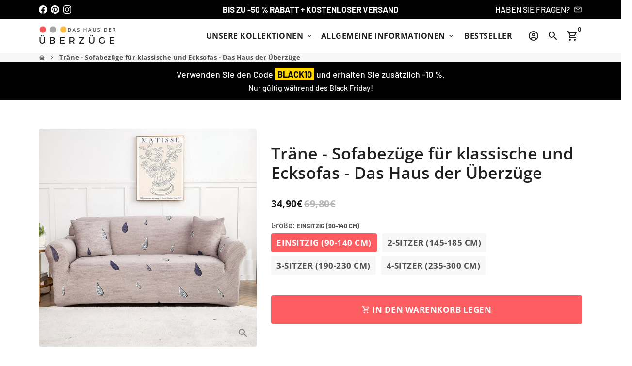

--- FILE ---
content_type: text/html; charset=utf-8
request_url: https://www.dashausderueberzuege.com/products/trane-sofabezuge-fur-klassische-und-ecksofas-das-haus-der-uberzuge
body_size: 58270
content:
<!doctype html>
<html lang="de">
  <head>
    <!-- Google tag (gtag.js) -->
    <script async src="https://www.googletagmanager.com/gtag/js?id=AW-680251532"></script>
    <script>
      window.dataLayer = window.dataLayer || [];
      function gtag(){dataLayer.push(arguments);}
      gtag('js', new Date());

      gtag('config', 'AW-680251532');
    </script>
    <script>
window.KiwiSizing = window.KiwiSizing === undefined ? {} : window.KiwiSizing;
KiwiSizing.shop = "das-haus-der-uberzuge.myshopify.com";


KiwiSizing.data = {
  collections: "151236870218",
  tags: "Mit Mustern",
  product: "4353583874188",
  vendor: "Das Haus der Überzüge - Entdecken Sie unsere magischen Überzüge",
  type: "",
  title: "Träne - Sofabezüge für klassische und Ecksofas - Das Haus der Überzüge",
  images: ["\/\/www.dashausderueberzuege.com\/cdn\/shop\/files\/35783427719346.jpg?v=1685021937","\/\/www.dashausderueberzuege.com\/cdn\/shop\/files\/35783428047026.jpg?v=1685022305","\/\/www.dashausderueberzuege.com\/cdn\/shop\/files\/35783427981490.jpg?v=1685021951","\/\/www.dashausderueberzuege.com\/cdn\/shop\/files\/35783427784882.jpg?v=1685021948","\/\/www.dashausderueberzuege.com\/cdn\/shop\/files\/35783427915954.jpg?v=1685021934","\/\/www.dashausderueberzuege.com\/cdn\/shop\/files\/35783427752114.jpg?v=1685024460","\/\/www.dashausderueberzuege.com\/cdn\/shop\/files\/35783428079794.jpg?v=1685022308","\/\/www.dashausderueberzuege.com\/cdn\/shop\/files\/35783427817650.jpg?v=1685024459","\/\/www.dashausderueberzuege.com\/cdn\/shop\/files\/35783427948722.jpg?v=1685021943","\/\/www.dashausderueberzuege.com\/cdn\/shop\/files\/35783427883186.jpg?v=1685021939","\/\/www.dashausderueberzuege.com\/cdn\/shop\/files\/35783428014258.jpg?v=1685021945"],
  options: [{"name":"Größe","position":1,"values":["EINSITZIG (90-140 CM)","2-SITZER (145-185 CM)","3-SITZER (190-230 CM)","4-SITZER (235-300 CM)"]}],
  variants: [{"id":31207649247372,"title":"EINSITZIG (90-140 CM)","option1":"EINSITZIG (90-140 CM)","option2":null,"option3":null,"sku":"1*SF-1-BF-ZS-1-09","requires_shipping":true,"taxable":false,"featured_image":null,"available":true,"name":"Träne - Sofabezüge für klassische und Ecksofas - Das Haus der Überzüge - EINSITZIG (90-140 CM)","public_title":"EINSITZIG (90-140 CM)","options":["EINSITZIG (90-140 CM)"],"price":3490,"weight":0,"compare_at_price":6980,"inventory_management":"shopify","barcode":"","requires_selling_plan":false,"selling_plan_allocations":[]},{"id":31207649280140,"title":"2-SITZER (145-185 CM)","option1":"2-SITZER (145-185 CM)","option2":null,"option3":null,"sku":"1*SF-1-BF-ZS-2-09","requires_shipping":true,"taxable":false,"featured_image":null,"available":true,"name":"Träne - Sofabezüge für klassische und Ecksofas - Das Haus der Überzüge - 2-SITZER (145-185 CM)","public_title":"2-SITZER (145-185 CM)","options":["2-SITZER (145-185 CM)"],"price":3990,"weight":0,"compare_at_price":7980,"inventory_management":"shopify","barcode":"","requires_selling_plan":false,"selling_plan_allocations":[]},{"id":31207649312908,"title":"3-SITZER (190-230 CM)","option1":"3-SITZER (190-230 CM)","option2":null,"option3":null,"sku":"1*SF-1-BF-ZS-3-09","requires_shipping":true,"taxable":false,"featured_image":null,"available":true,"name":"Träne - Sofabezüge für klassische und Ecksofas - Das Haus der Überzüge - 3-SITZER (190-230 CM)","public_title":"3-SITZER (190-230 CM)","options":["3-SITZER (190-230 CM)"],"price":4490,"weight":0,"compare_at_price":8980,"inventory_management":"shopify","barcode":"","requires_selling_plan":false,"selling_plan_allocations":[]},{"id":31207649345676,"title":"4-SITZER (235-300 CM)","option1":"4-SITZER (235-300 CM)","option2":null,"option3":null,"sku":"1*SF-1-BF-ZS-4-09","requires_shipping":true,"taxable":false,"featured_image":null,"available":true,"name":"Träne - Sofabezüge für klassische und Ecksofas - Das Haus der Überzüge - 4-SITZER (235-300 CM)","public_title":"4-SITZER (235-300 CM)","options":["4-SITZER (235-300 CM)"],"price":4990,"weight":0,"compare_at_price":9980,"inventory_management":"shopify","barcode":"","requires_selling_plan":false,"selling_plan_allocations":[]}],
};

</script>
    <!-- Basic page needs -->
    <meta charset="utf-8">
    <meta http-equiv="X-UA-Compatible" content="IE=edge,chrome=1">
    <meta name="viewport" content="width=device-width,initial-scale=1,maximum-scale=1,shrink-to-fit=no">
    <meta name="theme-color" content="#fff">
    <meta name="apple-mobile-web-app-capable" content="yes">
    <meta name="mobile-web-app-capable" content="yes">
    <meta name="author" content="Debutify">

    <!-- Preconnect external resources -->
    <link rel="preconnect" href="https://cdn.shopify.com" crossorigin>
    <link rel="preconnect" href="https://fonts.shopifycdn.com" crossorigin>
    <link rel="preconnect" href="https://shop.app" crossorigin>
    <link rel="preconnect" href="https://monorail-edge.shopifysvc.com"><link rel="preconnect" href="https://godog.shopifycloud.com"><link rel="preconnect" href="https://www.google.com">
      <link rel="preconnect" href="https://www.gstatic.com">
      <link rel="preconnect" href="https://www.gstatic.com" crossorigin>
      <link rel="preconnect" href="https://fonts.gstatic.com" crossorigin>
      <link rel="preconnect" href="https://www.recaptcha.net" crossorigin><link rel="preconnect" href="https://debutify.com"><!-- Preload assets -->
    <link rel="preload" href="//www.dashausderueberzuege.com/cdn/shop/t/21/assets/theme.scss.css?v=35354581254306254761763829882" as="style">
    <link rel="preload" as="font" href="//www.dashausderueberzuege.com/cdn/fonts/open_sans/opensans_n6.15aeff3c913c3fe570c19cdfeed14ce10d09fb08.woff2" type="font/woff2" crossorigin>
    <link rel="preload" as="font" href="//www.dashausderueberzuege.com/cdn/fonts/open_sans/opensans_n7.a9393be1574ea8606c68f4441806b2711d0d13e4.woff2" type="font/woff2" crossorigin>
    <link rel="preload" as="font" href="//www.dashausderueberzuege.com/cdn/fonts/barlow/barlow_n5.a193a1990790eba0cc5cca569d23799830e90f07.woff2" type="font/woff2" crossorigin>
    <link
      rel="preload"
      as="font"
      href="//www.dashausderueberzuege.com/cdn/shop/t/21/assets/material-icons-outlined.woff2?v=141032514307594503641731424147"
      type="font/woff2"
      crossorigin
    >
    <link rel="preload" href="//www.dashausderueberzuege.com/cdn/shop/t/21/assets/jquery-2.2.3.min.js?v=40203790232134668251731424147" as="script">
    <link rel="preload" href="//www.dashausderueberzuege.com/cdn/shop/t/21/assets/theme.min.js?v=167845995137477237751731424147" as="script">
    <link rel="preload" href="//www.dashausderueberzuege.com/cdn/shop/t/21/assets/lazysizes.min.js?v=46221891067352676611731424147" as="script">
    <link rel="preload" href="//www.dashausderueberzuege.com/cdn/shop/t/21/assets/dbtfy-addons.min.js?v=138358075584772094121731424147" as="script"><link rel="canonical" href="https://www.dashausderueberzuege.com/products/trane-sofabezuge-fur-klassische-und-ecksofas-das-haus-der-uberzuge"><!-- Fav icon --><link sizes="192x192" rel="shortcut icon" type="image/png" id="favicon" href="//www.dashausderueberzuege.com/cdn/shop/files/Copie_de_maison_des_housses_a29e73d9-4328-41a9-bd76-2e27a536f0f2_100x100_crop_center.png?v=1641058239">

    <!-- Title and description -->
    <title>
      Träne - Sofabezüge für klassische und Ecksofas - Das Haus der Überzüge
      
      
      
    </title><meta name="description" content="Geben Sie Ihrem Zuhause ein neues Leben ! Die Kombination zwischen einem hochwertigen Stoff und einem eleganten Design bietet Ihnen narrensicheren Schutz und einen unglaublichen Stil für Ihre Sofas und Sessel. WIDERSTANDSFÄHIG : Die Hochelastischen Sofaüberzüge sind flexibel, weich und rutschfest für einen langfristige"><!-- Social meta --><!-- /snippets/social-meta-tags.liquid --><meta property="og:site_name" content="Das Haus der Überzüge">
<meta property="og:url" content="https://www.dashausderueberzuege.com/products/trane-sofabezuge-fur-klassische-und-ecksofas-das-haus-der-uberzuge">
<meta property="og:title" content="Träne - Sofabezüge für klassische und Ecksofas - Das Haus der Überzüge">
<meta property="og:type" content="product">
<meta property="og:description" content="Geben Sie Ihrem Zuhause ein neues Leben ! Die Kombination zwischen einem hochwertigen Stoff und einem eleganten Design bietet Ihnen narrensicheren Schutz und einen unglaublichen Stil für Ihre Sofas und Sessel. WIDERSTANDSFÄHIG : Die Hochelastischen Sofaüberzüge sind flexibel, weich und rutschfest für einen langfristige"><meta property="og:price:amount" content="34,90">
  <meta property="og:price:currency" content="EUR"><meta property="og:image" content="http://www.dashausderueberzuege.com/cdn/shop/files/35783427719346_1200x1200.jpg?v=1685021937"><meta property="og:image" content="http://www.dashausderueberzuege.com/cdn/shop/files/35783427719346_1200x1200.jpg?v=1685021937"><meta property="og:image" content="http://www.dashausderueberzuege.com/cdn/shop/files/35783427719346_1200x1200.jpg?v=1685021937">
<meta property="og:image:secure_url" content="https://www.dashausderueberzuege.com/cdn/shop/files/35783427719346_1200x1200.jpg?v=1685021937"><meta property="og:image:secure_url" content="https://www.dashausderueberzuege.com/cdn/shop/files/35783427719346_1200x1200.jpg?v=1685021937"><meta property="og:image:secure_url" content="https://www.dashausderueberzuege.com/cdn/shop/files/35783427719346_1200x1200.jpg?v=1685021937"><meta name="twitter:card" content="summary_large_image">
<meta name="twitter:title" content="Träne - Sofabezüge für klassische und Ecksofas - Das Haus der Überzüge">
<meta name="twitter:description" content="Geben Sie Ihrem Zuhause ein neues Leben ! Die Kombination zwischen einem hochwertigen Stoff und einem eleganten Design bietet Ihnen narrensicheren Schutz und einen unglaublichen Stil für Ihre Sofas und Sessel. WIDERSTANDSFÄHIG : Die Hochelastischen Sofaüberzüge sind flexibel, weich und rutschfest für einen langfristige">
<!-- CSS -->
    <link href="//www.dashausderueberzuege.com/cdn/shop/t/21/assets/theme.scss.css?v=35354581254306254761763829882" rel="stylesheet" type="text/css" media="all" />
<!-- Load fonts independently to prevent rendering blocks -->
    <style>
      @font-face {
  font-family: "Open Sans";
  font-weight: 600;
  font-style: normal;
  font-display: swap;
  src: url("//www.dashausderueberzuege.com/cdn/fonts/open_sans/opensans_n6.15aeff3c913c3fe570c19cdfeed14ce10d09fb08.woff2") format("woff2"),
       url("//www.dashausderueberzuege.com/cdn/fonts/open_sans/opensans_n6.14bef14c75f8837a87f70ce22013cb146ee3e9f3.woff") format("woff");
}

      @font-face {
  font-family: "Open Sans";
  font-weight: 700;
  font-style: normal;
  font-display: swap;
  src: url("//www.dashausderueberzuege.com/cdn/fonts/open_sans/opensans_n7.a9393be1574ea8606c68f4441806b2711d0d13e4.woff2") format("woff2"),
       url("//www.dashausderueberzuege.com/cdn/fonts/open_sans/opensans_n7.7b8af34a6ebf52beb1a4c1d8c73ad6910ec2e553.woff") format("woff");
}

      @font-face {
  font-family: Barlow;
  font-weight: 500;
  font-style: normal;
  font-display: swap;
  src: url("//www.dashausderueberzuege.com/cdn/fonts/barlow/barlow_n5.a193a1990790eba0cc5cca569d23799830e90f07.woff2") format("woff2"),
       url("//www.dashausderueberzuege.com/cdn/fonts/barlow/barlow_n5.ae31c82169b1dc0715609b8cc6a610b917808358.woff") format("woff");
}

      @font-face {
  font-family: Barlow;
  font-weight: 700;
  font-style: normal;
  font-display: swap;
  src: url("//www.dashausderueberzuege.com/cdn/fonts/barlow/barlow_n7.691d1d11f150e857dcbc1c10ef03d825bc378d81.woff2") format("woff2"),
       url("//www.dashausderueberzuege.com/cdn/fonts/barlow/barlow_n7.4fdbb1cb7da0e2c2f88492243ffa2b4f91924840.woff") format("woff");
}

      @font-face {
  font-family: Barlow;
  font-weight: 500;
  font-style: italic;
  font-display: swap;
  src: url("//www.dashausderueberzuege.com/cdn/fonts/barlow/barlow_i5.714d58286997b65cd479af615cfa9bb0a117a573.woff2") format("woff2"),
       url("//www.dashausderueberzuege.com/cdn/fonts/barlow/barlow_i5.0120f77e6447d3b5df4bbec8ad8c2d029d87fb21.woff") format("woff");
}

      @font-face {
  font-family: Barlow;
  font-weight: 700;
  font-style: italic;
  font-display: swap;
  src: url("//www.dashausderueberzuege.com/cdn/fonts/barlow/barlow_i7.50e19d6cc2ba5146fa437a5a7443c76d5d730103.woff2") format("woff2"),
       url("//www.dashausderueberzuege.com/cdn/fonts/barlow/barlow_i7.47e9f98f1b094d912e6fd631cc3fe93d9f40964f.woff") format("woff");
}

      @font-face {
  font-family: "Open Sans";
  font-weight: 800;
  font-style: normal;
  font-display: swap;
  src: url("//www.dashausderueberzuege.com/cdn/fonts/open_sans/opensans_n8.8397a8153d7172f9fd2b668340b216c70cae90a5.woff2") format("woff2"),
       url("//www.dashausderueberzuege.com/cdn/fonts/open_sans/opensans_n8.e6b8c8da9a85739da8727944118b210848d95f08.woff") format("woff");
}

      @font-face {
        font-family: Material Icons Outlined;
        font-weight: 400;
        font-style: normal;
        font-display: block;
        src: url(//www.dashausderueberzuege.com/cdn/shop/t/21/assets/material-icons-outlined.woff2?v=141032514307594503641731424147) format("woff2");
      }
    </style>

    <!-- Google Tag Manager --><!-- Theme strings and settings --><script>
  window.theme = window.theme || {};

  theme.routes = {
    predictive_search_url: "\/search\/suggest",
    cart_url: "\/cart"
  };

  theme.settings = {
    cartType: "drawer",
    enableCartMessage: false,
    saleType: "amount",
    stickyHeader: true,
    heightHeader: 70,
    heightHeaderMobile: 60,
    icon: "material-icons-outlined",
    currencyOriginalPrice: true,
    customCurrency: false,
    facebookPageId: "",
    dbtfyATCAnimationType: "shake",
    dbtfyATCAnimationInterval: 6,
    dbtfyShopProtectImage: true,
    dbtfyShopProtectDrag: true,
    dbtfyShopProtectTextProduct: true,
    dbtfyShopProtectTextArticle: true,
    dbtfyShopProtectCollection: false,
    dbtfySkipCart: false,
    isSearchEnabled: true,
    enableHistoryState: true,
    customScript: "",
    dbtfyInactiveTabFirstMessage: "🔥 Vergesst das nicht...",
    dbtfyInactiveTabSecondMessage: "🔥 Komm zurück!",
    dbtfyInactiveTabDelay: 1,
    faviconImage: "\/\/www.dashausderueberzuege.com\/cdn\/shop\/files\/Copie_de_maison_des_housses_a29e73d9-4328-41a9-bd76-2e27a536f0f2_100x100_crop_center.png?v=1641058239",
    cartFaviconImage:"",
    dbtfyCartSavings: true,
    dbtfyCookieBoxEUOnly: true,
    dbtfyGiftWrap: false,
    dbtfyDeliveryDateRequired: false,
    dbtfyOrderFeedbackRequired: false
  };

  theme.variables = {
    small: 769,
    postSmall: 769.1,
    animationDuration: 600,
    animationSlow: 1000,
    transitionSpeed: 300,
    addonsLink: "\/\/www.dashausderueberzuege.com\/cdn\/shop\/t\/21\/assets\/dbtfy-addons.min.js?v=138358075584772094121731424147",
    fastClickPluginLink: "\/\/www.dashausderueberzuege.com\/cdn\/shop\/t\/21\/assets\/FastClick.js?v=80848051190165111191731424147",
    jQueryUIPluginLink: "\/\/www.dashausderueberzuege.com\/cdn\/shop\/t\/21\/assets\/jquery-ui.min.js?v=70596825350812787271731424147",
    jQueryUIAutocompletePluginLink: "\/\/www.dashausderueberzuege.com\/cdn\/shop\/t\/21\/assets\/jquery.ui.autocomplete.scroll.min.js?v=65694924680175604831731424147",
    jQueryExitIntentPluginLink: "\/\/www.dashausderueberzuege.com\/cdn\/shop\/t\/21\/assets\/jquery.exitintent.min.js?v=141936771459652646111731424147",
    trackingPluginLink: "\/\/www.17track.net\/externalcall.js",
    speedBoosterPluginLink: "\/\/www.dashausderueberzuege.com\/cdn\/shop\/t\/21\/assets\/instant.page.min.js?v=48382595191374339231731424147",
    ajaxinatePluginLink: "\/\/www.dashausderueberzuege.com\/cdn\/shop\/t\/21\/assets\/infinite-scroll.min.js?v=117414503875394727771731424147",
    datePickerPluginLink: "\/\/www.dashausderueberzuege.com\/cdn\/shop\/t\/21\/assets\/flatpickr.min.js?v=102895051017460611671731424147",
    cartCount: 0,
    shopLocales: [{"shop_locale":{"locale":"de","enabled":true,"primary":true,"published":true}}],
    productPlaceholderSvg: "\u003csvg class=\"placeholder-svg\" xmlns=\"http:\/\/www.w3.org\/2000\/svg\" viewBox=\"0 0 525.5 525.5\"\u003e\u003cpath d=\"M375.5 345.2c0-.1 0-.1 0 0 0-.1 0-.1 0 0-1.1-2.9-2.3-5.5-3.4-7.8-1.4-4.7-2.4-13.8-.5-19.8 3.4-10.6 3.6-40.6 1.2-54.5-2.3-14-12.3-29.8-18.5-36.9-5.3-6.2-12.8-14.9-15.4-17.9 8.6-5.6 13.3-13.3 14-23 0-.3 0-.6.1-.8.4-4.1-.6-9.9-3.9-13.5-2.1-2.3-4.8-3.5-8-3.5h-54.9c-.8-7.1-3-13-5.2-17.5-6.8-13.9-12.5-16.5-21.2-16.5h-.7c-8.7 0-14.4 2.5-21.2 16.5-2.2 4.5-4.4 10.4-5.2 17.5h-48.5c-3.2 0-5.9 1.2-8 3.5-3.2 3.6-4.3 9.3-3.9 13.5 0 .2 0 .5.1.8.7 9.8 5.4 17.4 14 23-2.6 3.1-10.1 11.7-15.4 17.9-6.1 7.2-16.1 22.9-18.5 36.9-2.2 13.3-1.2 47.4 1 54.9 1.1 3.8 1.4 14.5-.2 19.4-1.2 2.4-2.3 5-3.4 7.9-4.4 11.6-6.2 26.3-5 32.6 1.8 9.9 16.5 14.4 29.4 14.4h176.8c12.9 0 27.6-4.5 29.4-14.4 1.2-6.5-.5-21.1-5-32.7zm-97.7-178c.3-3.2.8-10.6-.2-18 2.4 4.3 5 10.5 5.9 18h-5.7zm-36.3-17.9c-1 7.4-.5 14.8-.2 18h-5.7c.9-7.5 3.5-13.7 5.9-18zm4.5-6.9c0-.1.1-.2.1-.4 4.4-5.3 8.4-5.8 13.1-5.8h.7c4.7 0 8.7.6 13.1 5.8 0 .1 0 .2.1.4 3.2 8.9 2.2 21.2 1.8 25h-30.7c-.4-3.8-1.3-16.1 1.8-25zm-70.7 42.5c0-.3 0-.6-.1-.9-.3-3.4.5-8.4 3.1-11.3 1-1.1 2.1-1.7 3.4-2.1l-.6.6c-2.8 3.1-3.7 8.1-3.3 11.6 0 .2 0 .5.1.8.3 3.5.9 11.7 10.6 18.8.3.2.8.2 1-.2.2-.3.2-.8-.2-1-9.2-6.7-9.8-14.4-10-17.7 0-.3 0-.6-.1-.8-.3-3.2.5-7.7 3-10.5.8-.8 1.7-1.5 2.6-1.9h155.7c1 .4 1.9 1.1 2.6 1.9 2.5 2.8 3.3 7.3 3 10.5 0 .2 0 .5-.1.8-.3 3.6-1 13.1-13.8 20.1-.3.2-.5.6-.3 1 .1.2.4.4.6.4.1 0 .2 0 .3-.1 13.5-7.5 14.3-17.5 14.6-21.3 0-.3 0-.5.1-.8.4-3.5-.5-8.5-3.3-11.6l-.6-.6c1.3.4 2.5 1.1 3.4 2.1 2.6 2.9 3.5 7.9 3.1 11.3 0 .3 0 .6-.1.9-1.5 20.9-23.6 31.4-65.5 31.4h-43.8c-41.8 0-63.9-10.5-65.4-31.4zm91 89.1h-7c0-1.5 0-3-.1-4.2-.2-12.5-2.2-31.1-2.7-35.1h3.6c.8 0 1.4-.6 1.4-1.4v-14.1h2.4v14.1c0 .8.6 1.4 1.4 1.4h3.7c-.4 3.9-2.4 22.6-2.7 35.1v4.2zm65.3 11.9h-16.8c-.4 0-.7.3-.7.7 0 .4.3.7.7.7h16.8v2.8h-62.2c0-.9-.1-1.9-.1-2.8h33.9c.4 0 .7-.3.7-.7 0-.4-.3-.7-.7-.7h-33.9c-.1-3.2-.1-6.3-.1-9h62.5v9zm-12.5 24.4h-6.3l.2-1.6h5.9l.2 1.6zm-5.8-4.5l1.6-12.3h2l1.6 12.3h-5.2zm-57-19.9h-62.4v-9h62.5c0 2.7 0 5.8-.1 9zm-62.4 1.4h62.4c0 .9-.1 1.8-.1 2.8H194v-2.8zm65.2 0h7.3c0 .9.1 1.8.1 2.8H259c.1-.9.1-1.8.1-2.8zm7.2-1.4h-7.2c.1-3.2.1-6.3.1-9h7c0 2.7 0 5.8.1 9zm-7.7-66.7v6.8h-9v-6.8h9zm-8.9 8.3h9v.7h-9v-.7zm0 2.1h9v2.3h-9v-2.3zm26-1.4h-9v-.7h9v.7zm-9 3.7v-2.3h9v2.3h-9zm9-5.9h-9v-6.8h9v6.8zm-119.3 91.1c-2.1-7.1-3-40.9-.9-53.6 2.2-13.5 11.9-28.6 17.8-35.6 5.6-6.5 13.5-15.7 15.7-18.3 11.4 6.4 28.7 9.6 51.8 9.6h6v14.1c0 .8.6 1.4 1.4 1.4h5.4c.3 3.1 2.4 22.4 2.7 35.1 0 1.2.1 2.6.1 4.2h-63.9c-.8 0-1.4.6-1.4 1.4v16.1c0 .8.6 1.4 1.4 1.4H256c-.8 11.8-2.8 24.7-8 33.3-2.6 4.4-4.9 8.5-6.9 12.2-.4.7-.1 1.6.6 1.9.2.1.4.2.6.2.5 0 1-.3 1.3-.8 1.9-3.7 4.2-7.7 6.8-12.1 5.4-9.1 7.6-22.5 8.4-34.7h7.8c.7 11.2 2.6 23.5 7.1 32.4.2.5.8.8 1.3.8.2 0 .4 0 .6-.2.7-.4 1-1.2.6-1.9-4.3-8.5-6.1-20.3-6.8-31.1H312l-2.4 18.6c-.1.4.1.8.3 1.1.3.3.7.5 1.1.5h9.6c.4 0 .8-.2 1.1-.5.3-.3.4-.7.3-1.1l-2.4-18.6H333c.8 0 1.4-.6 1.4-1.4v-16.1c0-.8-.6-1.4-1.4-1.4h-63.9c0-1.5 0-2.9.1-4.2.2-12.7 2.3-32 2.7-35.1h5.2c.8 0 1.4-.6 1.4-1.4v-14.1h6.2c23.1 0 40.4-3.2 51.8-9.6 2.3 2.6 10.1 11.8 15.7 18.3 5.9 6.9 15.6 22.1 17.8 35.6 2.2 13.4 2 43.2-1.1 53.1-1.2 3.9-1.4 8.7-1 13-1.7-2.8-2.9-4.4-3-4.6-.2-.3-.6-.5-.9-.6h-.5c-.2 0-.4.1-.5.2-.6.5-.8 1.4-.3 2 0 0 .2.3.5.8 1.4 2.1 5.6 8.4 8.9 16.7h-42.9v-43.8c0-.8-.6-1.4-1.4-1.4s-1.4.6-1.4 1.4v44.9c0 .1-.1.2-.1.3 0 .1 0 .2.1.3v9c-1.1 2-3.9 3.7-10.5 3.7h-7.5c-.4 0-.7.3-.7.7 0 .4.3.7.7.7h7.5c5 0 8.5-.9 10.5-2.8-.1 3.1-1.5 6.5-10.5 6.5H210.4c-9 0-10.5-3.4-10.5-6.5 2 1.9 5.5 2.8 10.5 2.8h67.4c.4 0 .7-.3.7-.7 0-.4-.3-.7-.7-.7h-67.4c-6.7 0-9.4-1.7-10.5-3.7v-54.5c0-.8-.6-1.4-1.4-1.4s-1.4.6-1.4 1.4v43.8h-43.6c4.2-10.2 9.4-17.4 9.5-17.5.5-.6.3-1.5-.3-2s-1.5-.3-2 .3c-.1.2-1.4 2-3.2 5 .1-4.9-.4-10.2-1.1-12.8zm221.4 60.2c-1.5 8.3-14.9 12-26.6 12H174.4c-11.8 0-25.1-3.8-26.6-12-1-5.7.6-19.3 4.6-30.2H197v9.8c0 6.4 4.5 9.7 13.4 9.7h105.4c8.9 0 13.4-3.3 13.4-9.7v-9.8h44c4 10.9 5.6 24.5 4.6 30.2z\"\/\u003e\u003cpath d=\"M286.1 359.3c0 .4.3.7.7.7h14.7c.4 0 .7-.3.7-.7 0-.4-.3-.7-.7-.7h-14.7c-.3 0-.7.3-.7.7zm5.3-145.6c13.5-.5 24.7-2.3 33.5-5.3.4-.1.6-.5.4-.9-.1-.4-.5-.6-.9-.4-8.6 3-19.7 4.7-33 5.2-.4 0-.7.3-.7.7 0 .4.3.7.7.7zm-11.3.1c.4 0 .7-.3.7-.7 0-.4-.3-.7-.7-.7H242c-19.9 0-35.3-2.5-45.9-7.4-.4-.2-.8 0-.9.3-.2.4 0 .8.3.9 10.8 5 26.4 7.5 46.5 7.5h38.1zm-7.2 116.9c.4.1.9.1 1.4.1 1.7 0 3.4-.7 4.7-1.9 1.4-1.4 1.9-3.2 1.5-5-.2-.8-.9-1.2-1.7-1.1-.8.2-1.2.9-1.1 1.7.3 1.2-.4 2-.7 2.4-.9.9-2.2 1.3-3.4 1-.8-.2-1.5.3-1.7 1.1s.2 1.5 1 1.7z\"\/\u003e\u003cpath d=\"M275.5 331.6c-.8 0-1.4.6-1.5 1.4 0 .8.6 1.4 1.4 1.5h.3c3.6 0 7-2.8 7.7-6.3.2-.8-.4-1.5-1.1-1.7-.8-.2-1.5.4-1.7 1.1-.4 2.3-2.8 4.2-5.1 4zm5.4 1.6c-.6.5-.6 1.4-.1 2 1.1 1.3 2.5 2.2 4.2 2.8.2.1.3.1.5.1.6 0 1.1-.3 1.3-.9.3-.7-.1-1.6-.8-1.8-1.2-.5-2.2-1.2-3-2.1-.6-.6-1.5-.6-2.1-.1zm-38.2 12.7c.5 0 .9 0 1.4-.1.8-.2 1.3-.9 1.1-1.7-.2-.8-.9-1.3-1.7-1.1-1.2.3-2.5-.1-3.4-1-.4-.4-1-1.2-.8-2.4.2-.8-.3-1.5-1.1-1.7-.8-.2-1.5.3-1.7 1.1-.4 1.8.1 3.7 1.5 5 1.2 1.2 2.9 1.9 4.7 1.9z\"\/\u003e\u003cpath d=\"M241.2 349.6h.3c.8 0 1.4-.7 1.4-1.5s-.7-1.4-1.5-1.4c-2.3.1-4.6-1.7-5.1-4-.2-.8-.9-1.3-1.7-1.1-.8.2-1.3.9-1.1 1.7.7 3.5 4.1 6.3 7.7 6.3zm-9.7 3.6c.2 0 .3 0 .5-.1 1.6-.6 3-1.6 4.2-2.8.5-.6.5-1.5-.1-2s-1.5-.5-2 .1c-.8.9-1.8 1.6-3 2.1-.7.3-1.1 1.1-.8 1.8 0 .6.6.9 1.2.9z\"\/\u003e\u003c\/svg\u003e"
  };

  theme.strings = {
    zoomClose: "Schließen (Esc)",
    zoomPrev: "Vorige (Linke Pfeiltaste)",
    zoomNext: "Nächste (Rechte Pfeiltaste)",
    moneyFormat: "{{amount_with_comma_separator}}€",
    moneyWithCurrencyFormat: "{{amount_with_comma_separator}}€ EUR",
    currencyFormat: "money_format",
    saveFormat: "Black Friday Angebot",
    addressError: "Kann die Adresse nicht finden",
    addressNoResults: "Keine Ergebnisse für diese Adresse",
    addressQueryLimit: "Sie haben die Google- API-Nutzungsgrenze überschritten. Betrachten wir zu einem \u003ca href=\"https:\/\/developers.google.com\/maps\/premium\/usage-limits\"\u003ePremium-Paket\u003c\/a\u003e zu aktualisieren.",
    authError: "Es gab ein Problem bei der Authentifizierung Ihres Google Maps-Kontos.",
    cartCookie: "Aktivieren Sie Cookies, um den Warenkorb benutzen zu können",
    addToCart: "In den Warenkorb legen",
    soldOut: "Ausverkauft",
    unavailable: "Nicht verfügbar",
    regularPrice: "Normaler Preis",
    salePrice: "Sonderpreis",
    saveLabel: "Black Friday Angebot",
    quantityLabel: "Menge",
    closeText: "Schließen (Esc)",
    shopCurrency: "EUR",
    months: {
      full: {
        1: "Januar",
        2: "Februar",
        3: "Marsch",
        4: "April",
        5: "Dürfen",
        6: "Juni",
        7: "Juli",
        8: "August",
        9: "September",
        10: "Oktober",
        11: "November",
        12: "Dezember"
      },
      short: {
        1: "Jan",
        2: "Feb",
        3: "Meer",
        4: "Apr",
        5: "Dürfen",
        6: "Jun",
        7: "Juli",
        8: "Aug",
        9: "Sep",
        10: "Okt",
        11: "Nov",
        12: "Dez"
      }
    },
    weekdays: {
      full: {
        0: "Sonntag",
        1: "Montag",
        2: "Dienstag",
        3: "der Mittwoch",
        4: "Donnerstag",
        5: "Freitag",
        6: "Samstag"
      },
      short: {
        0: "Sonne",
        1: "Mein",
        2: "Deine",
        3: "Heiraten",
        4: "Sammeln",
        5: "Fr",
        6: "Sa"
      }
    },
    agreeTermsWarningMessage: "Sie müssen den Verkaufsbedingungen zustimmen, um zur Kasse zu gehen.",
    deliveryDateWarningMessage: "Treffen Sie eine Auswahl, um fortzufahren",shopPrimaryLocale: "de",};

  theme.addons = {"addons": {"dbtfy_addtocart_animation": false,"dbtfy_age_check": false, "dbtfy_agree_to_terms": false,"dbtfy_automatic_geolocation": false,"dbtfy_back_in_stock": false ,"dbtfy_cart_favicon": true,"dbtfy_cart_discount": false,"dbtfy_cart_goal": false,"dbtfy_cart_reminder": true,"dbtfy_cart_savings": true,"dbtfy_cart_upsell": true,"dbtfy_collection_addtocart": true,"dbtfy_collection_filters": true,"dbtfy_color_swatches": false,"dbtfy_cookie_box": false,"dbtfy_custom_currencies": false,"dbtfy_customizable_products": false,"dbtfy_delivery_date": false,"dbtfy_delivery_time": false,"dbtfy_discount_saved": true,"dbtfy_facebook_messenger": false,"dbtfy_faq_page": true,"dbtfy_gift_wrap": false,"dbtfy_infinite_scroll": true,"dbtfy_inactive_tab_message": true,"dbtfy_instagram_feed": false,"dbtfy_inventory_quantity": false,"dbtfy_linked_options": false ,"dbtfy_mega_menu": true,"dbtfy_menu_bar": false,"dbtfy_minimum_order": false,"dbtfy_newsletter_popup": false,"dbtfy_order_feedback": false,"dbtfy_order_tracking": false,"dbtfy_page_speed_booster": true,"dbtfy_page_transition": false,"dbtfy_pricing_table": false,"dbtfy_product_bullet_points": true,"dbtfy_product_image_crop": true,"dbtfy_product_swatches": false,"dbtfy_product_tabs": true,"dbtfy_quantity_breaks": true,"dbtfy_quick_compare": false,"dbtfy_quick_view": true,"dbtfy_recently_viewed": true,"dbtfy_shop_protect": true,"dbtfy_skip_cart": false,"dbtfy_size_chart": true,"dbtfy_smart_search": true,"dbtfy_social_discount": false,"dbtfy_sticky_addtocart": true,"dbtfy_synced_variant_image": true,"dbtfy_trust_badge": true,"dbtfy_upsell_bundles": true,"dbtfy_upsell_popup": false,"dbtfy_wish_list": false}}



  window.lazySizesConfig = window.lazySizesConfig || {};
  window.lazySizesConfig.customMedia = {
    "--small": `(max-width: ${theme.variables.small}px)`
  };
</script>
<!-- JS -->
    <script src="//www.dashausderueberzuege.com/cdn/shop/t/21/assets/jquery-2.2.3.min.js?v=40203790232134668251731424147" type="text/javascript"></script>

    <script src="//www.dashausderueberzuege.com/cdn/shop/t/21/assets/theme.min.js?v=167845995137477237751731424147" defer="defer"></script>

    <script src="//www.dashausderueberzuege.com/cdn/shop/t/21/assets/lazysizes.min.js?v=46221891067352676611731424147" async="async"></script><!-- Header hook for plugins -->
    <script>window.performance && window.performance.mark && window.performance.mark('shopify.content_for_header.start');</script><meta name="google-site-verification" content="SkKyJ0xl4fQ5ltmMDYmsn17KRfbzU4-xpoVN1cuoZX0">
<meta name="facebook-domain-verification" content="w0jle57asfmk14ju5fmlhdbkulilev">
<meta name="facebook-domain-verification" content="1rwlsuz5b0c3u8wufbid1aehxqyqtc">
<meta id="shopify-digital-wallet" name="shopify-digital-wallet" content="/27207204938/digital_wallets/dialog">
<meta name="shopify-checkout-api-token" content="2d7d4313cc2269ea28b7d34e297788a6">
<meta id="in-context-paypal-metadata" data-shop-id="27207204938" data-venmo-supported="true" data-environment="production" data-locale="de_DE" data-paypal-v4="true" data-currency="EUR">
<link rel="alternate" type="application/json+oembed" href="https://www.dashausderueberzuege.com/products/trane-sofabezuge-fur-klassische-und-ecksofas-das-haus-der-uberzuge.oembed">
<script async="async" src="/checkouts/internal/preloads.js?locale=de-DE"></script>
<link rel="preconnect" href="https://shop.app" crossorigin="anonymous">
<script async="async" src="https://shop.app/checkouts/internal/preloads.js?locale=de-DE&shop_id=27207204938" crossorigin="anonymous"></script>
<script id="apple-pay-shop-capabilities" type="application/json">{"shopId":27207204938,"countryCode":"US","currencyCode":"EUR","merchantCapabilities":["supports3DS"],"merchantId":"gid:\/\/shopify\/Shop\/27207204938","merchantName":"Das Haus der Überzüge","requiredBillingContactFields":["postalAddress","email"],"requiredShippingContactFields":["postalAddress","email"],"shippingType":"shipping","supportedNetworks":["visa","masterCard","amex","discover","elo","jcb"],"total":{"type":"pending","label":"Das Haus der Überzüge","amount":"1.00"},"shopifyPaymentsEnabled":true,"supportsSubscriptions":true}</script>
<script id="shopify-features" type="application/json">{"accessToken":"2d7d4313cc2269ea28b7d34e297788a6","betas":["rich-media-storefront-analytics"],"domain":"www.dashausderueberzuege.com","predictiveSearch":true,"shopId":27207204938,"locale":"de"}</script>
<script>var Shopify = Shopify || {};
Shopify.shop = "das-haus-der-uberzuge.myshopify.com";
Shopify.locale = "de";
Shopify.currency = {"active":"EUR","rate":"1.0"};
Shopify.country = "DE";
Shopify.theme = {"name":"Copie de Debutify 4.10.2 - BLACK FRIDAY","id":140933169330,"schema_name":"Debutify","schema_version":"4.10.2","theme_store_id":null,"role":"main"};
Shopify.theme.handle = "null";
Shopify.theme.style = {"id":null,"handle":null};
Shopify.cdnHost = "www.dashausderueberzuege.com/cdn";
Shopify.routes = Shopify.routes || {};
Shopify.routes.root = "/";</script>
<script type="module">!function(o){(o.Shopify=o.Shopify||{}).modules=!0}(window);</script>
<script>!function(o){function n(){var o=[];function n(){o.push(Array.prototype.slice.apply(arguments))}return n.q=o,n}var t=o.Shopify=o.Shopify||{};t.loadFeatures=n(),t.autoloadFeatures=n()}(window);</script>
<script>
  window.ShopifyPay = window.ShopifyPay || {};
  window.ShopifyPay.apiHost = "shop.app\/pay";
  window.ShopifyPay.redirectState = null;
</script>
<script id="shop-js-analytics" type="application/json">{"pageType":"product"}</script>
<script defer="defer" async type="module" src="//www.dashausderueberzuege.com/cdn/shopifycloud/shop-js/modules/v2/client.init-shop-cart-sync_e98Ab_XN.de.esm.js"></script>
<script defer="defer" async type="module" src="//www.dashausderueberzuege.com/cdn/shopifycloud/shop-js/modules/v2/chunk.common_Pcw9EP95.esm.js"></script>
<script defer="defer" async type="module" src="//www.dashausderueberzuege.com/cdn/shopifycloud/shop-js/modules/v2/chunk.modal_CzmY4ZhL.esm.js"></script>
<script type="module">
  await import("//www.dashausderueberzuege.com/cdn/shopifycloud/shop-js/modules/v2/client.init-shop-cart-sync_e98Ab_XN.de.esm.js");
await import("//www.dashausderueberzuege.com/cdn/shopifycloud/shop-js/modules/v2/chunk.common_Pcw9EP95.esm.js");
await import("//www.dashausderueberzuege.com/cdn/shopifycloud/shop-js/modules/v2/chunk.modal_CzmY4ZhL.esm.js");

  window.Shopify.SignInWithShop?.initShopCartSync?.({"fedCMEnabled":true,"windoidEnabled":true});

</script>
<script>
  window.Shopify = window.Shopify || {};
  if (!window.Shopify.featureAssets) window.Shopify.featureAssets = {};
  window.Shopify.featureAssets['shop-js'] = {"shop-cart-sync":["modules/v2/client.shop-cart-sync_DazCVyJ3.de.esm.js","modules/v2/chunk.common_Pcw9EP95.esm.js","modules/v2/chunk.modal_CzmY4ZhL.esm.js"],"init-fed-cm":["modules/v2/client.init-fed-cm_D0AulfmK.de.esm.js","modules/v2/chunk.common_Pcw9EP95.esm.js","modules/v2/chunk.modal_CzmY4ZhL.esm.js"],"shop-cash-offers":["modules/v2/client.shop-cash-offers_BISyWFEA.de.esm.js","modules/v2/chunk.common_Pcw9EP95.esm.js","modules/v2/chunk.modal_CzmY4ZhL.esm.js"],"shop-login-button":["modules/v2/client.shop-login-button_D_c1vx_E.de.esm.js","modules/v2/chunk.common_Pcw9EP95.esm.js","modules/v2/chunk.modal_CzmY4ZhL.esm.js"],"pay-button":["modules/v2/client.pay-button_CHADzJ4g.de.esm.js","modules/v2/chunk.common_Pcw9EP95.esm.js","modules/v2/chunk.modal_CzmY4ZhL.esm.js"],"shop-button":["modules/v2/client.shop-button_CQnD2U3v.de.esm.js","modules/v2/chunk.common_Pcw9EP95.esm.js","modules/v2/chunk.modal_CzmY4ZhL.esm.js"],"avatar":["modules/v2/client.avatar_BTnouDA3.de.esm.js"],"init-windoid":["modules/v2/client.init-windoid_CmA0-hrC.de.esm.js","modules/v2/chunk.common_Pcw9EP95.esm.js","modules/v2/chunk.modal_CzmY4ZhL.esm.js"],"init-shop-for-new-customer-accounts":["modules/v2/client.init-shop-for-new-customer-accounts_BCzC_Mib.de.esm.js","modules/v2/client.shop-login-button_D_c1vx_E.de.esm.js","modules/v2/chunk.common_Pcw9EP95.esm.js","modules/v2/chunk.modal_CzmY4ZhL.esm.js"],"init-shop-email-lookup-coordinator":["modules/v2/client.init-shop-email-lookup-coordinator_DYzOit4u.de.esm.js","modules/v2/chunk.common_Pcw9EP95.esm.js","modules/v2/chunk.modal_CzmY4ZhL.esm.js"],"init-shop-cart-sync":["modules/v2/client.init-shop-cart-sync_e98Ab_XN.de.esm.js","modules/v2/chunk.common_Pcw9EP95.esm.js","modules/v2/chunk.modal_CzmY4ZhL.esm.js"],"shop-toast-manager":["modules/v2/client.shop-toast-manager_Bc-1elH8.de.esm.js","modules/v2/chunk.common_Pcw9EP95.esm.js","modules/v2/chunk.modal_CzmY4ZhL.esm.js"],"init-customer-accounts":["modules/v2/client.init-customer-accounts_CqlRHmZs.de.esm.js","modules/v2/client.shop-login-button_D_c1vx_E.de.esm.js","modules/v2/chunk.common_Pcw9EP95.esm.js","modules/v2/chunk.modal_CzmY4ZhL.esm.js"],"init-customer-accounts-sign-up":["modules/v2/client.init-customer-accounts-sign-up_DZmBw6yB.de.esm.js","modules/v2/client.shop-login-button_D_c1vx_E.de.esm.js","modules/v2/chunk.common_Pcw9EP95.esm.js","modules/v2/chunk.modal_CzmY4ZhL.esm.js"],"shop-follow-button":["modules/v2/client.shop-follow-button_Cx-w7rSq.de.esm.js","modules/v2/chunk.common_Pcw9EP95.esm.js","modules/v2/chunk.modal_CzmY4ZhL.esm.js"],"checkout-modal":["modules/v2/client.checkout-modal_Djjmh8qM.de.esm.js","modules/v2/chunk.common_Pcw9EP95.esm.js","modules/v2/chunk.modal_CzmY4ZhL.esm.js"],"shop-login":["modules/v2/client.shop-login_DMZMgoZf.de.esm.js","modules/v2/chunk.common_Pcw9EP95.esm.js","modules/v2/chunk.modal_CzmY4ZhL.esm.js"],"lead-capture":["modules/v2/client.lead-capture_SqejaEd8.de.esm.js","modules/v2/chunk.common_Pcw9EP95.esm.js","modules/v2/chunk.modal_CzmY4ZhL.esm.js"],"payment-terms":["modules/v2/client.payment-terms_DUeEqFTJ.de.esm.js","modules/v2/chunk.common_Pcw9EP95.esm.js","modules/v2/chunk.modal_CzmY4ZhL.esm.js"]};
</script>
<script>(function() {
  var isLoaded = false;
  function asyncLoad() {
    if (isLoaded) return;
    isLoaded = true;
    var urls = ["https:\/\/loox.io\/widget\/4y-0Vg38YD\/loox.1571668253721.js?shop=das-haus-der-uberzuge.myshopify.com"];
    for (var i = 0; i < urls.length; i++) {
      var s = document.createElement('script');
      s.type = 'text/javascript';
      s.async = true;
      s.src = urls[i];
      var x = document.getElementsByTagName('script')[0];
      x.parentNode.insertBefore(s, x);
    }
  };
  if(window.attachEvent) {
    window.attachEvent('onload', asyncLoad);
  } else {
    window.addEventListener('load', asyncLoad, false);
  }
})();</script>
<script id="__st">var __st={"a":27207204938,"offset":3600,"reqid":"68d2079e-8639-483b-acdc-4ed67d5823d0-1769091091","pageurl":"www.dashausderueberzuege.com\/products\/trane-sofabezuge-fur-klassische-und-ecksofas-das-haus-der-uberzuge","u":"9e3bc797e294","p":"product","rtyp":"product","rid":4353583874188};</script>
<script>window.ShopifyPaypalV4VisibilityTracking = true;</script>
<script id="captcha-bootstrap">!function(){'use strict';const t='contact',e='account',n='new_comment',o=[[t,t],['blogs',n],['comments',n],[t,'customer']],c=[[e,'customer_login'],[e,'guest_login'],[e,'recover_customer_password'],[e,'create_customer']],r=t=>t.map((([t,e])=>`form[action*='/${t}']:not([data-nocaptcha='true']) input[name='form_type'][value='${e}']`)).join(','),a=t=>()=>t?[...document.querySelectorAll(t)].map((t=>t.form)):[];function s(){const t=[...o],e=r(t);return a(e)}const i='password',u='form_key',d=['recaptcha-v3-token','g-recaptcha-response','h-captcha-response',i],f=()=>{try{return window.sessionStorage}catch{return}},m='__shopify_v',_=t=>t.elements[u];function p(t,e,n=!1){try{const o=window.sessionStorage,c=JSON.parse(o.getItem(e)),{data:r}=function(t){const{data:e,action:n}=t;return t[m]||n?{data:e,action:n}:{data:t,action:n}}(c);for(const[e,n]of Object.entries(r))t.elements[e]&&(t.elements[e].value=n);n&&o.removeItem(e)}catch(o){console.error('form repopulation failed',{error:o})}}const l='form_type',E='cptcha';function T(t){t.dataset[E]=!0}const w=window,h=w.document,L='Shopify',v='ce_forms',y='captcha';let A=!1;((t,e)=>{const n=(g='f06e6c50-85a8-45c8-87d0-21a2b65856fe',I='https://cdn.shopify.com/shopifycloud/storefront-forms-hcaptcha/ce_storefront_forms_captcha_hcaptcha.v1.5.2.iife.js',D={infoText:'Durch hCaptcha geschützt',privacyText:'Datenschutz',termsText:'Allgemeine Geschäftsbedingungen'},(t,e,n)=>{const o=w[L][v],c=o.bindForm;if(c)return c(t,g,e,D).then(n);var r;o.q.push([[t,g,e,D],n]),r=I,A||(h.body.append(Object.assign(h.createElement('script'),{id:'captcha-provider',async:!0,src:r})),A=!0)});var g,I,D;w[L]=w[L]||{},w[L][v]=w[L][v]||{},w[L][v].q=[],w[L][y]=w[L][y]||{},w[L][y].protect=function(t,e){n(t,void 0,e),T(t)},Object.freeze(w[L][y]),function(t,e,n,w,h,L){const[v,y,A,g]=function(t,e,n){const i=e?o:[],u=t?c:[],d=[...i,...u],f=r(d),m=r(i),_=r(d.filter((([t,e])=>n.includes(e))));return[a(f),a(m),a(_),s()]}(w,h,L),I=t=>{const e=t.target;return e instanceof HTMLFormElement?e:e&&e.form},D=t=>v().includes(t);t.addEventListener('submit',(t=>{const e=I(t);if(!e)return;const n=D(e)&&!e.dataset.hcaptchaBound&&!e.dataset.recaptchaBound,o=_(e),c=g().includes(e)&&(!o||!o.value);(n||c)&&t.preventDefault(),c&&!n&&(function(t){try{if(!f())return;!function(t){const e=f();if(!e)return;const n=_(t);if(!n)return;const o=n.value;o&&e.removeItem(o)}(t);const e=Array.from(Array(32),(()=>Math.random().toString(36)[2])).join('');!function(t,e){_(t)||t.append(Object.assign(document.createElement('input'),{type:'hidden',name:u})),t.elements[u].value=e}(t,e),function(t,e){const n=f();if(!n)return;const o=[...t.querySelectorAll(`input[type='${i}']`)].map((({name:t})=>t)),c=[...d,...o],r={};for(const[a,s]of new FormData(t).entries())c.includes(a)||(r[a]=s);n.setItem(e,JSON.stringify({[m]:1,action:t.action,data:r}))}(t,e)}catch(e){console.error('failed to persist form',e)}}(e),e.submit())}));const S=(t,e)=>{t&&!t.dataset[E]&&(n(t,e.some((e=>e===t))),T(t))};for(const o of['focusin','change'])t.addEventListener(o,(t=>{const e=I(t);D(e)&&S(e,y())}));const B=e.get('form_key'),M=e.get(l),P=B&&M;t.addEventListener('DOMContentLoaded',(()=>{const t=y();if(P)for(const e of t)e.elements[l].value===M&&p(e,B);[...new Set([...A(),...v().filter((t=>'true'===t.dataset.shopifyCaptcha))])].forEach((e=>S(e,t)))}))}(h,new URLSearchParams(w.location.search),n,t,e,['guest_login'])})(!0,!0)}();</script>
<script integrity="sha256-4kQ18oKyAcykRKYeNunJcIwy7WH5gtpwJnB7kiuLZ1E=" data-source-attribution="shopify.loadfeatures" defer="defer" src="//www.dashausderueberzuege.com/cdn/shopifycloud/storefront/assets/storefront/load_feature-a0a9edcb.js" crossorigin="anonymous"></script>
<script crossorigin="anonymous" defer="defer" src="//www.dashausderueberzuege.com/cdn/shopifycloud/storefront/assets/shopify_pay/storefront-65b4c6d7.js?v=20250812"></script>
<script data-source-attribution="shopify.dynamic_checkout.dynamic.init">var Shopify=Shopify||{};Shopify.PaymentButton=Shopify.PaymentButton||{isStorefrontPortableWallets:!0,init:function(){window.Shopify.PaymentButton.init=function(){};var t=document.createElement("script");t.src="https://www.dashausderueberzuege.com/cdn/shopifycloud/portable-wallets/latest/portable-wallets.de.js",t.type="module",document.head.appendChild(t)}};
</script>
<script data-source-attribution="shopify.dynamic_checkout.buyer_consent">
  function portableWalletsHideBuyerConsent(e){var t=document.getElementById("shopify-buyer-consent"),n=document.getElementById("shopify-subscription-policy-button");t&&n&&(t.classList.add("hidden"),t.setAttribute("aria-hidden","true"),n.removeEventListener("click",e))}function portableWalletsShowBuyerConsent(e){var t=document.getElementById("shopify-buyer-consent"),n=document.getElementById("shopify-subscription-policy-button");t&&n&&(t.classList.remove("hidden"),t.removeAttribute("aria-hidden"),n.addEventListener("click",e))}window.Shopify?.PaymentButton&&(window.Shopify.PaymentButton.hideBuyerConsent=portableWalletsHideBuyerConsent,window.Shopify.PaymentButton.showBuyerConsent=portableWalletsShowBuyerConsent);
</script>
<script data-source-attribution="shopify.dynamic_checkout.cart.bootstrap">document.addEventListener("DOMContentLoaded",(function(){function t(){return document.querySelector("shopify-accelerated-checkout-cart, shopify-accelerated-checkout")}if(t())Shopify.PaymentButton.init();else{new MutationObserver((function(e,n){t()&&(Shopify.PaymentButton.init(),n.disconnect())})).observe(document.body,{childList:!0,subtree:!0})}}));
</script>
<link id="shopify-accelerated-checkout-styles" rel="stylesheet" media="screen" href="https://www.dashausderueberzuege.com/cdn/shopifycloud/portable-wallets/latest/accelerated-checkout-backwards-compat.css" crossorigin="anonymous">
<style id="shopify-accelerated-checkout-cart">
        #shopify-buyer-consent {
  margin-top: 1em;
  display: inline-block;
  width: 100%;
}

#shopify-buyer-consent.hidden {
  display: none;
}

#shopify-subscription-policy-button {
  background: none;
  border: none;
  padding: 0;
  text-decoration: underline;
  font-size: inherit;
  cursor: pointer;
}

#shopify-subscription-policy-button::before {
  box-shadow: none;
}

      </style>

<script>window.performance && window.performance.mark && window.performance.mark('shopify.content_for_header.end');</script>

    


    <link href="//www.dashausderueberzuege.com/cdn/shop/t/21/assets/fancybox.min.css?v=178684395451874162921731424147" rel="stylesheet" type="text/css" media="all" />
    <script>var loox_global_hash = '1767268582510';</script><style>.loox-reviews-default { max-width: 1200px; margin: 0 auto; }.loox-rating .loox-icon { color:#FFD700; }
:root { --lxs-rating-icon-color: #FFD700; }</style>
    <script
      defer
      src="https://cdn.debutify.com/scripts/production/ZGFzLWhhdXMtZGVyLXViZXJ6dWdlLm15c2hvcGlmeS5jb20=/debutify_script_tags.js"
    ></script>
  <!-- BEGIN app block: shopify://apps/nabu-for-google-pixel/blocks/script-block/1bff1da5-e804-4d5d-ad9c-7c3540bdf531 --><script async src="https://storage.googleapis.com/adnabu-shopify/app-embed-block/adwords-pixel/das-haus-der-uberzuge.myshopify.com.min.js"></script>

<!-- END app block --><!-- BEGIN app block: shopify://apps/simprosys-google-shopping-feed/blocks/core_settings_block/1f0b859e-9fa6-4007-97e8-4513aff5ff3b --><!-- BEGIN: GSF App Core Tags & Scripts by Simprosys Google Shopping Feed -->









<!-- END: GSF App Core Tags & Scripts by Simprosys Google Shopping Feed -->
<!-- END app block --><link href="https://monorail-edge.shopifysvc.com" rel="dns-prefetch">
<script>(function(){if ("sendBeacon" in navigator && "performance" in window) {try {var session_token_from_headers = performance.getEntriesByType('navigation')[0].serverTiming.find(x => x.name == '_s').description;} catch {var session_token_from_headers = undefined;}var session_cookie_matches = document.cookie.match(/_shopify_s=([^;]*)/);var session_token_from_cookie = session_cookie_matches && session_cookie_matches.length === 2 ? session_cookie_matches[1] : "";var session_token = session_token_from_headers || session_token_from_cookie || "";function handle_abandonment_event(e) {var entries = performance.getEntries().filter(function(entry) {return /monorail-edge.shopifysvc.com/.test(entry.name);});if (!window.abandonment_tracked && entries.length === 0) {window.abandonment_tracked = true;var currentMs = Date.now();var navigation_start = performance.timing.navigationStart;var payload = {shop_id: 27207204938,url: window.location.href,navigation_start,duration: currentMs - navigation_start,session_token,page_type: "product"};window.navigator.sendBeacon("https://monorail-edge.shopifysvc.com/v1/produce", JSON.stringify({schema_id: "online_store_buyer_site_abandonment/1.1",payload: payload,metadata: {event_created_at_ms: currentMs,event_sent_at_ms: currentMs}}));}}window.addEventListener('pagehide', handle_abandonment_event);}}());</script>
<script id="web-pixels-manager-setup">(function e(e,d,r,n,o){if(void 0===o&&(o={}),!Boolean(null===(a=null===(i=window.Shopify)||void 0===i?void 0:i.analytics)||void 0===a?void 0:a.replayQueue)){var i,a;window.Shopify=window.Shopify||{};var t=window.Shopify;t.analytics=t.analytics||{};var s=t.analytics;s.replayQueue=[],s.publish=function(e,d,r){return s.replayQueue.push([e,d,r]),!0};try{self.performance.mark("wpm:start")}catch(e){}var l=function(){var e={modern:/Edge?\/(1{2}[4-9]|1[2-9]\d|[2-9]\d{2}|\d{4,})\.\d+(\.\d+|)|Firefox\/(1{2}[4-9]|1[2-9]\d|[2-9]\d{2}|\d{4,})\.\d+(\.\d+|)|Chrom(ium|e)\/(9{2}|\d{3,})\.\d+(\.\d+|)|(Maci|X1{2}).+ Version\/(15\.\d+|(1[6-9]|[2-9]\d|\d{3,})\.\d+)([,.]\d+|)( \(\w+\)|)( Mobile\/\w+|) Safari\/|Chrome.+OPR\/(9{2}|\d{3,})\.\d+\.\d+|(CPU[ +]OS|iPhone[ +]OS|CPU[ +]iPhone|CPU IPhone OS|CPU iPad OS)[ +]+(15[._]\d+|(1[6-9]|[2-9]\d|\d{3,})[._]\d+)([._]\d+|)|Android:?[ /-](13[3-9]|1[4-9]\d|[2-9]\d{2}|\d{4,})(\.\d+|)(\.\d+|)|Android.+Firefox\/(13[5-9]|1[4-9]\d|[2-9]\d{2}|\d{4,})\.\d+(\.\d+|)|Android.+Chrom(ium|e)\/(13[3-9]|1[4-9]\d|[2-9]\d{2}|\d{4,})\.\d+(\.\d+|)|SamsungBrowser\/([2-9]\d|\d{3,})\.\d+/,legacy:/Edge?\/(1[6-9]|[2-9]\d|\d{3,})\.\d+(\.\d+|)|Firefox\/(5[4-9]|[6-9]\d|\d{3,})\.\d+(\.\d+|)|Chrom(ium|e)\/(5[1-9]|[6-9]\d|\d{3,})\.\d+(\.\d+|)([\d.]+$|.*Safari\/(?![\d.]+ Edge\/[\d.]+$))|(Maci|X1{2}).+ Version\/(10\.\d+|(1[1-9]|[2-9]\d|\d{3,})\.\d+)([,.]\d+|)( \(\w+\)|)( Mobile\/\w+|) Safari\/|Chrome.+OPR\/(3[89]|[4-9]\d|\d{3,})\.\d+\.\d+|(CPU[ +]OS|iPhone[ +]OS|CPU[ +]iPhone|CPU IPhone OS|CPU iPad OS)[ +]+(10[._]\d+|(1[1-9]|[2-9]\d|\d{3,})[._]\d+)([._]\d+|)|Android:?[ /-](13[3-9]|1[4-9]\d|[2-9]\d{2}|\d{4,})(\.\d+|)(\.\d+|)|Mobile Safari.+OPR\/([89]\d|\d{3,})\.\d+\.\d+|Android.+Firefox\/(13[5-9]|1[4-9]\d|[2-9]\d{2}|\d{4,})\.\d+(\.\d+|)|Android.+Chrom(ium|e)\/(13[3-9]|1[4-9]\d|[2-9]\d{2}|\d{4,})\.\d+(\.\d+|)|Android.+(UC? ?Browser|UCWEB|U3)[ /]?(15\.([5-9]|\d{2,})|(1[6-9]|[2-9]\d|\d{3,})\.\d+)\.\d+|SamsungBrowser\/(5\.\d+|([6-9]|\d{2,})\.\d+)|Android.+MQ{2}Browser\/(14(\.(9|\d{2,})|)|(1[5-9]|[2-9]\d|\d{3,})(\.\d+|))(\.\d+|)|K[Aa][Ii]OS\/(3\.\d+|([4-9]|\d{2,})\.\d+)(\.\d+|)/},d=e.modern,r=e.legacy,n=navigator.userAgent;return n.match(d)?"modern":n.match(r)?"legacy":"unknown"}(),u="modern"===l?"modern":"legacy",c=(null!=n?n:{modern:"",legacy:""})[u],f=function(e){return[e.baseUrl,"/wpm","/b",e.hashVersion,"modern"===e.buildTarget?"m":"l",".js"].join("")}({baseUrl:d,hashVersion:r,buildTarget:u}),m=function(e){var d=e.version,r=e.bundleTarget,n=e.surface,o=e.pageUrl,i=e.monorailEndpoint;return{emit:function(e){var a=e.status,t=e.errorMsg,s=(new Date).getTime(),l=JSON.stringify({metadata:{event_sent_at_ms:s},events:[{schema_id:"web_pixels_manager_load/3.1",payload:{version:d,bundle_target:r,page_url:o,status:a,surface:n,error_msg:t},metadata:{event_created_at_ms:s}}]});if(!i)return console&&console.warn&&console.warn("[Web Pixels Manager] No Monorail endpoint provided, skipping logging."),!1;try{return self.navigator.sendBeacon.bind(self.navigator)(i,l)}catch(e){}var u=new XMLHttpRequest;try{return u.open("POST",i,!0),u.setRequestHeader("Content-Type","text/plain"),u.send(l),!0}catch(e){return console&&console.warn&&console.warn("[Web Pixels Manager] Got an unhandled error while logging to Monorail."),!1}}}}({version:r,bundleTarget:l,surface:e.surface,pageUrl:self.location.href,monorailEndpoint:e.monorailEndpoint});try{o.browserTarget=l,function(e){var d=e.src,r=e.async,n=void 0===r||r,o=e.onload,i=e.onerror,a=e.sri,t=e.scriptDataAttributes,s=void 0===t?{}:t,l=document.createElement("script"),u=document.querySelector("head"),c=document.querySelector("body");if(l.async=n,l.src=d,a&&(l.integrity=a,l.crossOrigin="anonymous"),s)for(var f in s)if(Object.prototype.hasOwnProperty.call(s,f))try{l.dataset[f]=s[f]}catch(e){}if(o&&l.addEventListener("load",o),i&&l.addEventListener("error",i),u)u.appendChild(l);else{if(!c)throw new Error("Did not find a head or body element to append the script");c.appendChild(l)}}({src:f,async:!0,onload:function(){if(!function(){var e,d;return Boolean(null===(d=null===(e=window.Shopify)||void 0===e?void 0:e.analytics)||void 0===d?void 0:d.initialized)}()){var d=window.webPixelsManager.init(e)||void 0;if(d){var r=window.Shopify.analytics;r.replayQueue.forEach((function(e){var r=e[0],n=e[1],o=e[2];d.publishCustomEvent(r,n,o)})),r.replayQueue=[],r.publish=d.publishCustomEvent,r.visitor=d.visitor,r.initialized=!0}}},onerror:function(){return m.emit({status:"failed",errorMsg:"".concat(f," has failed to load")})},sri:function(e){var d=/^sha384-[A-Za-z0-9+/=]+$/;return"string"==typeof e&&d.test(e)}(c)?c:"",scriptDataAttributes:o}),m.emit({status:"loading"})}catch(e){m.emit({status:"failed",errorMsg:(null==e?void 0:e.message)||"Unknown error"})}}})({shopId: 27207204938,storefrontBaseUrl: "https://www.dashausderueberzuege.com",extensionsBaseUrl: "https://extensions.shopifycdn.com/cdn/shopifycloud/web-pixels-manager",monorailEndpoint: "https://monorail-edge.shopifysvc.com/unstable/produce_batch",surface: "storefront-renderer",enabledBetaFlags: ["2dca8a86"],webPixelsConfigList: [{"id":"1377599666","configuration":"{\"account_ID\":\"229751\",\"google_analytics_tracking_tag\":\"1\",\"measurement_id\":\"2\",\"api_secret\":\"3\",\"shop_settings\":\"{\\\"custom_pixel_script\\\":\\\"https:\\\\\\\/\\\\\\\/storage.googleapis.com\\\\\\\/gsf-scripts\\\\\\\/custom-pixels\\\\\\\/das-haus-der-uberzuge.js\\\"}\"}","eventPayloadVersion":"v1","runtimeContext":"LAX","scriptVersion":"c6b888297782ed4a1cba19cda43d6625","type":"APP","apiClientId":1558137,"privacyPurposes":[],"dataSharingAdjustments":{"protectedCustomerApprovalScopes":["read_customer_address","read_customer_email","read_customer_name","read_customer_personal_data","read_customer_phone"]}},{"id":"499155122","configuration":"{\"config\":\"{\\\"pixel_id\\\":\\\"G-VERGXN5PM9\\\",\\\"target_country\\\":\\\"DE\\\",\\\"gtag_events\\\":[{\\\"type\\\":\\\"search\\\",\\\"action_label\\\":[\\\"G-VERGXN5PM9\\\",\\\"AW-680251532\\\/IwixCLTqpc0BEIyhr8QC\\\"]},{\\\"type\\\":\\\"begin_checkout\\\",\\\"action_label\\\":[\\\"G-VERGXN5PM9\\\",\\\"AW-680251532\\\/d3gPCLHqpc0BEIyhr8QC\\\"]},{\\\"type\\\":\\\"view_item\\\",\\\"action_label\\\":[\\\"G-VERGXN5PM9\\\",\\\"AW-680251532\\\/IwNmCKvqpc0BEIyhr8QC\\\",\\\"MC-0BKD8CNT5S\\\"]},{\\\"type\\\":\\\"purchase\\\",\\\"action_label\\\":[\\\"G-VERGXN5PM9\\\",\\\"AW-680251532\\\/eQdqCKjqpc0BEIyhr8QC\\\",\\\"MC-0BKD8CNT5S\\\"]},{\\\"type\\\":\\\"page_view\\\",\\\"action_label\\\":[\\\"G-VERGXN5PM9\\\",\\\"AW-680251532\\\/BKpBCKXqpc0BEIyhr8QC\\\",\\\"MC-0BKD8CNT5S\\\"]},{\\\"type\\\":\\\"add_payment_info\\\",\\\"action_label\\\":[\\\"G-VERGXN5PM9\\\",\\\"AW-680251532\\\/xk72CLfqpc0BEIyhr8QC\\\"]},{\\\"type\\\":\\\"add_to_cart\\\",\\\"action_label\\\":[\\\"G-VERGXN5PM9\\\",\\\"AW-680251532\\\/peFiCK7qpc0BEIyhr8QC\\\"]}],\\\"enable_monitoring_mode\\\":false}\"}","eventPayloadVersion":"v1","runtimeContext":"OPEN","scriptVersion":"b2a88bafab3e21179ed38636efcd8a93","type":"APP","apiClientId":1780363,"privacyPurposes":[],"dataSharingAdjustments":{"protectedCustomerApprovalScopes":["read_customer_address","read_customer_email","read_customer_name","read_customer_personal_data","read_customer_phone"]}},{"id":"274989234","configuration":"{\"pixel_id\":\"538084067035625\",\"pixel_type\":\"facebook_pixel\",\"metaapp_system_user_token\":\"-\"}","eventPayloadVersion":"v1","runtimeContext":"OPEN","scriptVersion":"ca16bc87fe92b6042fbaa3acc2fbdaa6","type":"APP","apiClientId":2329312,"privacyPurposes":["ANALYTICS","MARKETING","SALE_OF_DATA"],"dataSharingAdjustments":{"protectedCustomerApprovalScopes":["read_customer_address","read_customer_email","read_customer_name","read_customer_personal_data","read_customer_phone"]}},{"id":"shopify-app-pixel","configuration":"{}","eventPayloadVersion":"v1","runtimeContext":"STRICT","scriptVersion":"0450","apiClientId":"shopify-pixel","type":"APP","privacyPurposes":["ANALYTICS","MARKETING"]},{"id":"shopify-custom-pixel","eventPayloadVersion":"v1","runtimeContext":"LAX","scriptVersion":"0450","apiClientId":"shopify-pixel","type":"CUSTOM","privacyPurposes":["ANALYTICS","MARKETING"]}],isMerchantRequest: false,initData: {"shop":{"name":"Das Haus der Überzüge","paymentSettings":{"currencyCode":"EUR"},"myshopifyDomain":"das-haus-der-uberzuge.myshopify.com","countryCode":"US","storefrontUrl":"https:\/\/www.dashausderueberzuege.com"},"customer":null,"cart":null,"checkout":null,"productVariants":[{"price":{"amount":34.9,"currencyCode":"EUR"},"product":{"title":"Träne - Sofabezüge für klassische und Ecksofas - Das Haus der Überzüge","vendor":"Das Haus der Überzüge - Entdecken Sie unsere magischen Überzüge","id":"4353583874188","untranslatedTitle":"Träne - Sofabezüge für klassische und Ecksofas - Das Haus der Überzüge","url":"\/products\/trane-sofabezuge-fur-klassische-und-ecksofas-das-haus-der-uberzuge","type":""},"id":"31207649247372","image":{"src":"\/\/www.dashausderueberzuege.com\/cdn\/shop\/files\/35783427719346.jpg?v=1685021937"},"sku":"1*SF-1-BF-ZS-1-09","title":"EINSITZIG (90-140 CM)","untranslatedTitle":"EINSITZIG (90-140 CM)"},{"price":{"amount":39.9,"currencyCode":"EUR"},"product":{"title":"Träne - Sofabezüge für klassische und Ecksofas - Das Haus der Überzüge","vendor":"Das Haus der Überzüge - Entdecken Sie unsere magischen Überzüge","id":"4353583874188","untranslatedTitle":"Träne - Sofabezüge für klassische und Ecksofas - Das Haus der Überzüge","url":"\/products\/trane-sofabezuge-fur-klassische-und-ecksofas-das-haus-der-uberzuge","type":""},"id":"31207649280140","image":{"src":"\/\/www.dashausderueberzuege.com\/cdn\/shop\/files\/35783427719346.jpg?v=1685021937"},"sku":"1*SF-1-BF-ZS-2-09","title":"2-SITZER (145-185 CM)","untranslatedTitle":"2-SITZER (145-185 CM)"},{"price":{"amount":44.9,"currencyCode":"EUR"},"product":{"title":"Träne - Sofabezüge für klassische und Ecksofas - Das Haus der Überzüge","vendor":"Das Haus der Überzüge - Entdecken Sie unsere magischen Überzüge","id":"4353583874188","untranslatedTitle":"Träne - Sofabezüge für klassische und Ecksofas - Das Haus der Überzüge","url":"\/products\/trane-sofabezuge-fur-klassische-und-ecksofas-das-haus-der-uberzuge","type":""},"id":"31207649312908","image":{"src":"\/\/www.dashausderueberzuege.com\/cdn\/shop\/files\/35783427719346.jpg?v=1685021937"},"sku":"1*SF-1-BF-ZS-3-09","title":"3-SITZER (190-230 CM)","untranslatedTitle":"3-SITZER (190-230 CM)"},{"price":{"amount":49.9,"currencyCode":"EUR"},"product":{"title":"Träne - Sofabezüge für klassische und Ecksofas - Das Haus der Überzüge","vendor":"Das Haus der Überzüge - Entdecken Sie unsere magischen Überzüge","id":"4353583874188","untranslatedTitle":"Träne - Sofabezüge für klassische und Ecksofas - Das Haus der Überzüge","url":"\/products\/trane-sofabezuge-fur-klassische-und-ecksofas-das-haus-der-uberzuge","type":""},"id":"31207649345676","image":{"src":"\/\/www.dashausderueberzuege.com\/cdn\/shop\/files\/35783427719346.jpg?v=1685021937"},"sku":"1*SF-1-BF-ZS-4-09","title":"4-SITZER (235-300 CM)","untranslatedTitle":"4-SITZER (235-300 CM)"}],"purchasingCompany":null},},"https://www.dashausderueberzuege.com/cdn","fcfee988w5aeb613cpc8e4bc33m6693e112",{"modern":"","legacy":""},{"shopId":"27207204938","storefrontBaseUrl":"https:\/\/www.dashausderueberzuege.com","extensionBaseUrl":"https:\/\/extensions.shopifycdn.com\/cdn\/shopifycloud\/web-pixels-manager","surface":"storefront-renderer","enabledBetaFlags":"[\"2dca8a86\"]","isMerchantRequest":"false","hashVersion":"fcfee988w5aeb613cpc8e4bc33m6693e112","publish":"custom","events":"[[\"page_viewed\",{}],[\"product_viewed\",{\"productVariant\":{\"price\":{\"amount\":34.9,\"currencyCode\":\"EUR\"},\"product\":{\"title\":\"Träne - Sofabezüge für klassische und Ecksofas - Das Haus der Überzüge\",\"vendor\":\"Das Haus der Überzüge - Entdecken Sie unsere magischen Überzüge\",\"id\":\"4353583874188\",\"untranslatedTitle\":\"Träne - Sofabezüge für klassische und Ecksofas - Das Haus der Überzüge\",\"url\":\"\/products\/trane-sofabezuge-fur-klassische-und-ecksofas-das-haus-der-uberzuge\",\"type\":\"\"},\"id\":\"31207649247372\",\"image\":{\"src\":\"\/\/www.dashausderueberzuege.com\/cdn\/shop\/files\/35783427719346.jpg?v=1685021937\"},\"sku\":\"1*SF-1-BF-ZS-1-09\",\"title\":\"EINSITZIG (90-140 CM)\",\"untranslatedTitle\":\"EINSITZIG (90-140 CM)\"}}]]"});</script><script>
  window.ShopifyAnalytics = window.ShopifyAnalytics || {};
  window.ShopifyAnalytics.meta = window.ShopifyAnalytics.meta || {};
  window.ShopifyAnalytics.meta.currency = 'EUR';
  var meta = {"product":{"id":4353583874188,"gid":"gid:\/\/shopify\/Product\/4353583874188","vendor":"Das Haus der Überzüge - Entdecken Sie unsere magischen Überzüge","type":"","handle":"trane-sofabezuge-fur-klassische-und-ecksofas-das-haus-der-uberzuge","variants":[{"id":31207649247372,"price":3490,"name":"Träne - Sofabezüge für klassische und Ecksofas - Das Haus der Überzüge - EINSITZIG (90-140 CM)","public_title":"EINSITZIG (90-140 CM)","sku":"1*SF-1-BF-ZS-1-09"},{"id":31207649280140,"price":3990,"name":"Träne - Sofabezüge für klassische und Ecksofas - Das Haus der Überzüge - 2-SITZER (145-185 CM)","public_title":"2-SITZER (145-185 CM)","sku":"1*SF-1-BF-ZS-2-09"},{"id":31207649312908,"price":4490,"name":"Träne - Sofabezüge für klassische und Ecksofas - Das Haus der Überzüge - 3-SITZER (190-230 CM)","public_title":"3-SITZER (190-230 CM)","sku":"1*SF-1-BF-ZS-3-09"},{"id":31207649345676,"price":4990,"name":"Träne - Sofabezüge für klassische und Ecksofas - Das Haus der Überzüge - 4-SITZER (235-300 CM)","public_title":"4-SITZER (235-300 CM)","sku":"1*SF-1-BF-ZS-4-09"}],"remote":false},"page":{"pageType":"product","resourceType":"product","resourceId":4353583874188,"requestId":"68d2079e-8639-483b-acdc-4ed67d5823d0-1769091091"}};
  for (var attr in meta) {
    window.ShopifyAnalytics.meta[attr] = meta[attr];
  }
</script>
<script class="analytics">
  (function () {
    var customDocumentWrite = function(content) {
      var jquery = null;

      if (window.jQuery) {
        jquery = window.jQuery;
      } else if (window.Checkout && window.Checkout.$) {
        jquery = window.Checkout.$;
      }

      if (jquery) {
        jquery('body').append(content);
      }
    };

    var hasLoggedConversion = function(token) {
      if (token) {
        return document.cookie.indexOf('loggedConversion=' + token) !== -1;
      }
      return false;
    }

    var setCookieIfConversion = function(token) {
      if (token) {
        var twoMonthsFromNow = new Date(Date.now());
        twoMonthsFromNow.setMonth(twoMonthsFromNow.getMonth() + 2);

        document.cookie = 'loggedConversion=' + token + '; expires=' + twoMonthsFromNow;
      }
    }

    var trekkie = window.ShopifyAnalytics.lib = window.trekkie = window.trekkie || [];
    if (trekkie.integrations) {
      return;
    }
    trekkie.methods = [
      'identify',
      'page',
      'ready',
      'track',
      'trackForm',
      'trackLink'
    ];
    trekkie.factory = function(method) {
      return function() {
        var args = Array.prototype.slice.call(arguments);
        args.unshift(method);
        trekkie.push(args);
        return trekkie;
      };
    };
    for (var i = 0; i < trekkie.methods.length; i++) {
      var key = trekkie.methods[i];
      trekkie[key] = trekkie.factory(key);
    }
    trekkie.load = function(config) {
      trekkie.config = config || {};
      trekkie.config.initialDocumentCookie = document.cookie;
      var first = document.getElementsByTagName('script')[0];
      var script = document.createElement('script');
      script.type = 'text/javascript';
      script.onerror = function(e) {
        var scriptFallback = document.createElement('script');
        scriptFallback.type = 'text/javascript';
        scriptFallback.onerror = function(error) {
                var Monorail = {
      produce: function produce(monorailDomain, schemaId, payload) {
        var currentMs = new Date().getTime();
        var event = {
          schema_id: schemaId,
          payload: payload,
          metadata: {
            event_created_at_ms: currentMs,
            event_sent_at_ms: currentMs
          }
        };
        return Monorail.sendRequest("https://" + monorailDomain + "/v1/produce", JSON.stringify(event));
      },
      sendRequest: function sendRequest(endpointUrl, payload) {
        // Try the sendBeacon API
        if (window && window.navigator && typeof window.navigator.sendBeacon === 'function' && typeof window.Blob === 'function' && !Monorail.isIos12()) {
          var blobData = new window.Blob([payload], {
            type: 'text/plain'
          });

          if (window.navigator.sendBeacon(endpointUrl, blobData)) {
            return true;
          } // sendBeacon was not successful

        } // XHR beacon

        var xhr = new XMLHttpRequest();

        try {
          xhr.open('POST', endpointUrl);
          xhr.setRequestHeader('Content-Type', 'text/plain');
          xhr.send(payload);
        } catch (e) {
          console.log(e);
        }

        return false;
      },
      isIos12: function isIos12() {
        return window.navigator.userAgent.lastIndexOf('iPhone; CPU iPhone OS 12_') !== -1 || window.navigator.userAgent.lastIndexOf('iPad; CPU OS 12_') !== -1;
      }
    };
    Monorail.produce('monorail-edge.shopifysvc.com',
      'trekkie_storefront_load_errors/1.1',
      {shop_id: 27207204938,
      theme_id: 140933169330,
      app_name: "storefront",
      context_url: window.location.href,
      source_url: "//www.dashausderueberzuege.com/cdn/s/trekkie.storefront.1bbfab421998800ff09850b62e84b8915387986d.min.js"});

        };
        scriptFallback.async = true;
        scriptFallback.src = '//www.dashausderueberzuege.com/cdn/s/trekkie.storefront.1bbfab421998800ff09850b62e84b8915387986d.min.js';
        first.parentNode.insertBefore(scriptFallback, first);
      };
      script.async = true;
      script.src = '//www.dashausderueberzuege.com/cdn/s/trekkie.storefront.1bbfab421998800ff09850b62e84b8915387986d.min.js';
      first.parentNode.insertBefore(script, first);
    };
    trekkie.load(
      {"Trekkie":{"appName":"storefront","development":false,"defaultAttributes":{"shopId":27207204938,"isMerchantRequest":null,"themeId":140933169330,"themeCityHash":"9590451788790010256","contentLanguage":"de","currency":"EUR","eventMetadataId":"0fa80b39-9b04-4498-8103-dfc1978d16aa"},"isServerSideCookieWritingEnabled":true,"monorailRegion":"shop_domain","enabledBetaFlags":["65f19447"]},"Session Attribution":{},"S2S":{"facebookCapiEnabled":true,"source":"trekkie-storefront-renderer","apiClientId":580111}}
    );

    var loaded = false;
    trekkie.ready(function() {
      if (loaded) return;
      loaded = true;

      window.ShopifyAnalytics.lib = window.trekkie;

      var originalDocumentWrite = document.write;
      document.write = customDocumentWrite;
      try { window.ShopifyAnalytics.merchantGoogleAnalytics.call(this); } catch(error) {};
      document.write = originalDocumentWrite;

      window.ShopifyAnalytics.lib.page(null,{"pageType":"product","resourceType":"product","resourceId":4353583874188,"requestId":"68d2079e-8639-483b-acdc-4ed67d5823d0-1769091091","shopifyEmitted":true});

      var match = window.location.pathname.match(/checkouts\/(.+)\/(thank_you|post_purchase)/)
      var token = match? match[1]: undefined;
      if (!hasLoggedConversion(token)) {
        setCookieIfConversion(token);
        window.ShopifyAnalytics.lib.track("Viewed Product",{"currency":"EUR","variantId":31207649247372,"productId":4353583874188,"productGid":"gid:\/\/shopify\/Product\/4353583874188","name":"Träne - Sofabezüge für klassische und Ecksofas - Das Haus der Überzüge - EINSITZIG (90-140 CM)","price":"34.90","sku":"1*SF-1-BF-ZS-1-09","brand":"Das Haus der Überzüge - Entdecken Sie unsere magischen Überzüge","variant":"EINSITZIG (90-140 CM)","category":"","nonInteraction":true,"remote":false},undefined,undefined,{"shopifyEmitted":true});
      window.ShopifyAnalytics.lib.track("monorail:\/\/trekkie_storefront_viewed_product\/1.1",{"currency":"EUR","variantId":31207649247372,"productId":4353583874188,"productGid":"gid:\/\/shopify\/Product\/4353583874188","name":"Träne - Sofabezüge für klassische und Ecksofas - Das Haus der Überzüge - EINSITZIG (90-140 CM)","price":"34.90","sku":"1*SF-1-BF-ZS-1-09","brand":"Das Haus der Überzüge - Entdecken Sie unsere magischen Überzüge","variant":"EINSITZIG (90-140 CM)","category":"","nonInteraction":true,"remote":false,"referer":"https:\/\/www.dashausderueberzuege.com\/products\/trane-sofabezuge-fur-klassische-und-ecksofas-das-haus-der-uberzuge"});
      }
    });


        var eventsListenerScript = document.createElement('script');
        eventsListenerScript.async = true;
        eventsListenerScript.src = "//www.dashausderueberzuege.com/cdn/shopifycloud/storefront/assets/shop_events_listener-3da45d37.js";
        document.getElementsByTagName('head')[0].appendChild(eventsListenerScript);

})();</script>
  <script>
  if (!window.ga || (window.ga && typeof window.ga !== 'function')) {
    window.ga = function ga() {
      (window.ga.q = window.ga.q || []).push(arguments);
      if (window.Shopify && window.Shopify.analytics && typeof window.Shopify.analytics.publish === 'function') {
        window.Shopify.analytics.publish("ga_stub_called", {}, {sendTo: "google_osp_migration"});
      }
      console.error("Shopify's Google Analytics stub called with:", Array.from(arguments), "\nSee https://help.shopify.com/manual/promoting-marketing/pixels/pixel-migration#google for more information.");
    };
    if (window.Shopify && window.Shopify.analytics && typeof window.Shopify.analytics.publish === 'function') {
      window.Shopify.analytics.publish("ga_stub_initialized", {}, {sendTo: "google_osp_migration"});
    }
  }
</script>
<script
  defer
  src="https://www.dashausderueberzuege.com/cdn/shopifycloud/perf-kit/shopify-perf-kit-3.0.4.min.js"
  data-application="storefront-renderer"
  data-shop-id="27207204938"
  data-render-region="gcp-us-central1"
  data-page-type="product"
  data-theme-instance-id="140933169330"
  data-theme-name="Debutify"
  data-theme-version="4.10.2"
  data-monorail-region="shop_domain"
  data-resource-timing-sampling-rate="10"
  data-shs="true"
  data-shs-beacon="true"
  data-shs-export-with-fetch="true"
  data-shs-logs-sample-rate="1"
  data-shs-beacon-endpoint="https://www.dashausderueberzuege.com/api/collect"
></script>
</head>

  <body
    id="trane-sofabezuge-fur-klassische-und-ecksofas-das-haus-der-uberzuge"
    class="
      sticky-header
      
      
      transparent-header--no-mobile
      
      
      template-product
    "
  >
    <script src="//www.dashausderueberzuege.com/cdn/shop/t/21/assets/fancybox.min.js?v=21420772457045656331731424147" type="text/javascript"></script>

    <!-- Google Tag Manager (noscript) --><div class="toasts">
  <div class="toasts-group"></div>
</div>

<div class="overlay-backdrop overlay-toasts"></div>
<div id="CartDrawer" class="drawer drawer--right overlay-content ajaxcart--is-loading" aria-hidden="true" tabindex="-1">
  <div class="ajaxcart-loading">
    <span class="icon-spin text-secondary text-large" aria-hidden="true"></span>
  </div>

  <div id="CartContainer" class="flex full"></div>
</div>

<div class="overlay-backdrop overlay-drawer"></div>
<div id="SearchDrawer" class="drawer drawer--top overlay-content" aria-hidden="true" tabindex="-1">
  <div class="drawer__inner"><predictive-search>
        <form action="/search" method="get" class="search-bar " role="search">
    <div class="drawer__inner-section">
      <div class="grid grid-small flex-nowrap align-center">
        <div class="grid__item flex-fill"><!-- /snippets/search-bar.liquid --><div class="input-group">
    <input type="search"
          name="q"
          value=""
          placeholder="Durchsuchen Sie unseren Shop"
          class="search-input input-group-field"
          aria-label="Durchsuchen Sie unseren Shop"
          required="required"data-focus>

    <input type="hidden" name="type" value="product,page" />
    <input type="hidden" name="options[prefix]" value="last" aria-hidden="true" />

    <button type="submit" class="btn btn--primary btn--square input-group-btn" aria-label="Suchen" title="Suchen">
      <span class="btn__text">
        <span class="material-icons-outlined" aria-hidden="true">search</span>
      </span>
    </button>
  </div></div>
        <div class="grid__item flex-auto">
          <button type="button" class="btn btn-square-small drawer__close-button js-drawer-close"  aria-label="Menü schließen" title="Menü schließen">
            <span class="material-icons-outlined" aria-hidden="true">close</span>
          </button>
        </div>
      </div>
    </div><div class="dbtfy dbtfy-smart_search"
      tabindex="-1"
      data-limit="4"
      data-resources-type="collection,product,page">

  <div class="dbtfy-smart-search-wrapper">
    <div class="ss-section-title ss-loading text-center" hidden></div>

    <div id="ss-section-wrapper" class="ss-section-wrapper" hidden></div>
  </div>
</div>
</form>
      </predictive-search></div>
</div>
<div class="overlay-backdrop overlay-drawer"></div>

<div id="QuickViewContainer"
         class="dbtfy dbtfy-quick_view small--hide"></div><div id="shopify-section-dbtfy-account-settings" class="shopify-section"></div><div id="shopify-section-dbtfy-bullet-points" class="shopify-section dbtfy-product-bullet-points"><div class="dbtfy dbtfy-product_bullet_points hide"
       data-position="under-product-price"
       data-alignment="left"
       data-display-type="inline">

    <ul><li class="pbp-point"
                data-visibility-type="all"
                data-visibility-product=""
                data-visibility-collection=""
                data-visibility-product-types=""
                data-visibility-product-tags=""><span class="material-icons-outlined icon-width text-secondary">verified_user</span><span> <strong>Garantierter Schutz </strong>gegen Flecken, Verschleiß und Risse.</span>
            </li><li class="pbp-point"
                data-visibility-type="all"
                data-visibility-product=""
                data-visibility-collection=""
                data-visibility-product-types=""
                data-visibility-product-tags=""><span class="material-icons-outlined icon-width text-secondary">star_rate</span><span> <strong>Hochwertiger Stoff</strong> für weiche, angenehme und widerstandsfähige Bezüge.</span>
            </li><li class="pbp-point"
                data-visibility-type="all"
                data-visibility-product=""
                data-visibility-collection=""
                data-visibility-product-types=""
                data-visibility-product-tags=""><span class="material-icons-outlined icon-width text-secondary">done</span><span> <strong>Einfache Installation</strong>, verwandeln Sie Ihr Sofa im Handumdrehen.</span>
            </li></ul>
  </div></div><div id="shopify-section-dbtfy-cart-goal" class="shopify-section">
</div><div id="shopify-section-dbtfy-cart-upsell" class="shopify-section"><div class="cu-wrapper"
       data-section-id="dbtfy-cart-upsell"
       hidden>

    <!-- Blocks --><!-- Specific Upsell --><div class="card cu-upsell cu-specific-upsell dbtfy dbtfy-cart_upsell"
                 id="SpecificCartUpsell-4353593835660"
                 data-trigger-id="4353593835660"
                 data-trigger-handle="grau-sofabezuge-fur-klassische-und-ecksofas-das-haus-der-uberzuge"
                 data-offer-handle="ausziehbare-kissenuberzuge-45-x-45-cm-zwei-punkte"
                 data-offer-id="4300945391690"
                 data-product-id="4300945391690"
                 data-product-collections="kissenuberzuge"
                 ><div class="card-header">
                    <span class="cu-offer-title">
                      Das könnte Ihnen auch gefallen:
                    </span>

                    <h6 class="display-inline cu-product-name">
                      <a href="/products/ausziehbare-kissenuberzuge-45-x-45-cm-zwei-punkte">
                        Grau - Kissenüberzüge 45 X 45 cm X 2 Artikel - Das Haus der Überzüge
                      </a>
                    </h6>
                  </div><div class="card-body card-body-xs">
                  <form autocomplete="off"
                        action="/cart/add"
                        method="post"
                        data-specific-id="4300945391690"
                        class="cu-form"
                        enctype="multipart/form-data">

                    <div class="cu-product-wrapper">
                      <div class="cu-image-wrapper">
                        <a href="/products/ausziehbare-kissenuberzuge-45-x-45-cm-zwei-punkte" class="image-link">




<div id="ProductMediaWrapper--28213795553458" class="product-single__media-wrapper"



data-product-single-media-wrapper
data-media-id="-28213795553458"
tabindex="-1">
  
    <div class="product--wrapper product-single__media media-wrapper thumbnail-"
    style="padding-top:100.0%;"
    > 
      
      
      <img class="product--image media lazyload product-single__media--28213795553458"src="//www.dashausderueberzuege.com/cdn/shop/files/grau-kissenuberzuge-45-x-45-cm-x-2-artikel-das-haus-der-uberzuge-35783344062642_small.jpg?v=1685021046"data-src="//www.dashausderueberzuege.com/cdn/shop/files/grau-kissenuberzuge-45-x-45-cm-x-2-artikel-das-haus-der-uberzuge-35783344062642_{width}x{height}.jpg?v=1685021046"
    data-sizes="auto"
    data-widths="[180, 360, 540, 720, 900, 1080, 1296, 1512, 1728, 2048]"data-aspectratio="1.0"alt="Grau - Kissenüberzüge 45 X 45 cm X 2 Artikel - Das Haus der Überzüge Grau - Kissenüberzüge 45 X 45 cm X 2 Artikel - Das Haus der Überzüge"
      data-media-id="28213795553458">
      
      
    </div>
  <noscript>
    <img class="product-single__media media-wrapper" src="//www.dashausderueberzuege.com/cdn/shop/files/grau-kissenuberzuge-45-x-45-cm-x-2-artikel-das-haus-der-uberzuge-35783344062642.jpg?v=1685021046"
      alt="Grau - Kissenüberzüge 45 X 45 cm X 2 Artikel - Das Haus der Überzüge Grau - Kissenüberzüge 45 X 45 cm X 2 Artikel - Das Haus der Überzüge">
  </noscript>
</div></a>
                      </div>

                      <div class="cu-product-select">
                        <select class="cu-select select--small full"
                                name="id">

                          <option selected="selected"
                                      value="30975516246090"
                                      
                                      data-variant-title="Grau - Kissenüberzüge 45 X 45 cm X 2 Artikel - Das Haus der Überzüge"
                                      
                                      
                                        
                                          
                                            data-variant-quantity="99999"
                                          
                                        
                                      
                                      data-variant-price="1790"
                                       data-variant-url="/products/ausziehbare-kissenuberzuge-45-x-45-cm-zwei-punkte?variant=30975516246090">
                                Grau - Kissenüberzüge 45 X 45 cm X 2 Artikel - Das Haus der Überzüge - 17,90€
                              </option>
                        </select>

                        <div class="cu-quantity display-none">
                          <input type="number"
                                class="qty-input"
                                name="quantity"
                                id="Quantity-4300945391690-1"
                                value="1"
                                min="1"
                                hidden="hidden">
                        </div>
                      </div>

                      <div class="cu-product-button">
                        <button id="CartSpecificUpsellButton-ausziehbare-kissenuberzuge-45-x-45-cm-zwei-punkte"
                                type="submit"
                                name="add"
                                class=" btn btn-outline-primary btn--small full cu-addtocart-btn text-ellipsis"
                                tabindex="0"
                                >

                          <span class="btn__text">
                                In den Warenkorb legen</span>
                        </button>
                      </div>
                    </div>
                  </form>
                </div>
              </div><!-- Specific Upsell --><div class="card cu-upsell cu-specific-upsell dbtfy dbtfy-cart_upsell"
                 id="SpecificCartUpsell-4300910133322"
                 data-trigger-id="4300910133322"
                 data-trigger-handle="sofabezuge-fur-klassische-und-ecksofas-wasserdichter-und-ultra-bestandige"
                 data-offer-handle="grau-kissenuberzuge-45-x-45-cm-x-1-artikel-wasserdichte-und-ultrabestandige-das-haus-der-uberzuge"
                 data-offer-id="5238434955416"
                 data-product-id="5238434955416"
                 data-product-collections="kissenuberzuge,kissenuberzuge-wasserdicht"
                 ><div class="card-header">
                    <span class="cu-offer-title">
                      Das könnte Ihnen auch gefallen:
                    </span>

                    <h6 class="display-inline cu-product-name">
                      <a href="/products/grau-kissenuberzuge-45-x-45-cm-x-1-artikel-wasserdichte-und-ultrabestandige-das-haus-der-uberzuge">
                        Grau - Kissenüberzüge 45 X 45 cm X 1 Artikel - Wasserdichte und Ultrabeständige - Das Haus der Überzüge
                      </a>
                    </h6>
                  </div><div class="card-body card-body-xs">
                  <form autocomplete="off"
                        action="/cart/add"
                        method="post"
                        data-specific-id="5238434955416"
                        class="cu-form"
                        enctype="multipart/form-data">

                    <div class="cu-product-wrapper">
                      <div class="cu-image-wrapper">
                        <a href="/products/grau-kissenuberzuge-45-x-45-cm-x-1-artikel-wasserdichte-und-ultrabestandige-das-haus-der-uberzuge" class="image-link">




<div id="ProductMediaWrapper--28213940453554" class="product-single__media-wrapper"



data-product-single-media-wrapper
data-media-id="-28213940453554"
tabindex="-1">
  
    <div class="product--wrapper product-single__media media-wrapper thumbnail-"
    style="padding-top:100.0%;"
    > 
      
      
      <img class="product--image media lazyload product-single__media--28213940453554"src="//www.dashausderueberzuege.com/cdn/shop/files/grau-kissenuberzuge-45-x-45-cm-x-1-artikel-wasserdichte-und-ultrabestandige-das-haus-der-uberzuge-35783387119794_small.jpg?v=1685023748"data-src="//www.dashausderueberzuege.com/cdn/shop/files/grau-kissenuberzuge-45-x-45-cm-x-1-artikel-wasserdichte-und-ultrabestandige-das-haus-der-uberzuge-35783387119794_{width}x{height}.jpg?v=1685023748"
    data-sizes="auto"
    data-widths="[180, 360, 540, 720, 900, 1080, 1296, 1512, 1728, 2048]"data-aspectratio="1.0"alt="Grau - Kissenüberzüge 45 X 45 cm X 1 Artikel - Wasserdichte und Ultrabeständige - Das Haus der Überzüge Grau - Kissenüberzüge 45 X 45 cm X 1 Artikel - Wasserdichte und Ultrabeständige - Das Haus der Überzüge"
      data-media-id="28213940453554">
      
      
    </div>
  <noscript>
    <img class="product-single__media media-wrapper" src="//www.dashausderueberzuege.com/cdn/shop/files/grau-kissenuberzuge-45-x-45-cm-x-1-artikel-wasserdichte-und-ultrabestandige-das-haus-der-uberzuge-35783387119794.jpg?v=1685023748"
      alt="Grau - Kissenüberzüge 45 X 45 cm X 1 Artikel - Wasserdichte und Ultrabeständige - Das Haus der Überzüge Grau - Kissenüberzüge 45 X 45 cm X 1 Artikel - Wasserdichte und Ultrabeständige - Das Haus der Überzüge">
  </noscript>
</div></a>
                      </div>

                      <div class="cu-product-select">
                        <select class="cu-select select--small full"
                                name="id">

                          <option selected="selected"
                                      value="34412270387352"
                                      
                                      data-variant-title="Grau - Kissenüberzüge 45 X 45 cm X 1 Artikel - Wasserdichte und Ultrabeständige - Das Haus der Überzüge"
                                      
                                      
                                        
                                          
                                            data-variant-quantity="99999"
                                          
                                        
                                      
                                      data-variant-price="1490"
                                       data-variant-url="/products/grau-kissenuberzuge-45-x-45-cm-x-1-artikel-wasserdichte-und-ultrabestandige-das-haus-der-uberzuge?variant=34412270387352">
                                Grau - Kissenüberzüge 45 X 45 cm X 1 Artikel - Wasserdichte und Ultrabeständige - Das Haus der Überzüge - 14,90€
                              </option>
                        </select>

                        <div class="cu-quantity display-none">
                          <input type="number"
                                class="qty-input"
                                name="quantity"
                                id="Quantity-5238434955416-2"
                                value="1"
                                min="1"
                                hidden="hidden">
                        </div>
                      </div>

                      <div class="cu-product-button">
                        <button id="CartSpecificUpsellButton-grau-kissenuberzuge-45-x-45-cm-x-1-artikel-wasserdichte-und-ultrabestandige-das-haus-der-uberzuge"
                                type="submit"
                                name="add"
                                class=" btn btn-outline-primary btn--small full cu-addtocart-btn text-ellipsis"
                                tabindex="0"
                                >

                          <span class="btn__text">
                                In den Warenkorb legen</span>
                        </button>
                      </div>
                    </div>
                  </form>
                </div>
              </div><!-- Specific Upsell --><div class="card cu-upsell cu-specific-upsell dbtfy dbtfy-cart_upsell"
                 id="SpecificCartUpsell-4355390406796"
                 data-trigger-id="4355390406796"
                 data-trigger-handle="exotisches-grau-sofabezuge-fur-klassische-und-ecksofas-das-haus-der-uberzuge"
                 data-offer-handle="exotisches-grau-kissenuberzuge-45-x-45-cm-x-1-artikel-das-haus-der-uberzuge"
                 data-offer-id="5238420111512"
                 data-product-id="5238420111512"
                 data-product-collections="kissenuberzuge"
                 ><div class="card-header">
                    <span class="cu-offer-title">
                      Das könnte Ihnen auch gefallen:
                    </span>

                    <h6 class="display-inline cu-product-name">
                      <a href="/products/exotisches-grau-kissenuberzuge-45-x-45-cm-x-1-artikel-das-haus-der-uberzuge">
                        Exotisches Grau - Kissenüberzüge 45 X 45 cm X 1 Artikel - Das Haus der Überzüge
                      </a>
                    </h6>
                  </div><div class="card-body card-body-xs">
                  <form autocomplete="off"
                        action="/cart/add"
                        method="post"
                        data-specific-id="5238420111512"
                        class="cu-form"
                        enctype="multipart/form-data">

                    <div class="cu-product-wrapper">
                      <div class="cu-image-wrapper">
                        <a href="/products/exotisches-grau-kissenuberzuge-45-x-45-cm-x-1-artikel-das-haus-der-uberzuge" class="image-link">




<div id="ProductMediaWrapper--28214003237042" class="product-single__media-wrapper"



data-product-single-media-wrapper
data-media-id="-28214003237042"
tabindex="-1">
  
    <div class="product--wrapper product-single__media media-wrapper thumbnail-"
    style="padding-top:100.0%;"
    > 
      
      
      <img class="product--image media lazyload product-single__media--28214003237042"src="//www.dashausderueberzuege.com/cdn/shop/files/exotisches-grau-kissenuberzuge-45-x-45-cm-x-1-artikel-das-haus-der-uberzuge-35783364509874_small.jpg?v=1685024824"data-src="//www.dashausderueberzuege.com/cdn/shop/files/exotisches-grau-kissenuberzuge-45-x-45-cm-x-1-artikel-das-haus-der-uberzuge-35783364509874_{width}x{height}.jpg?v=1685024824"
    data-sizes="auto"
    data-widths="[180, 360, 540, 720, 900, 1080, 1296, 1512, 1728, 2048]"data-aspectratio="1.0"alt="Exotisches Grau - Kissenüberzüge 45 X 45 cm X 1 Artikel - Das Haus der Überzüge Exotisches Grau - Kissenüberzüge 45 X 45 cm X 1 Artikel - Das Haus der Überzüge"
      data-media-id="28214003237042">
      
      
    </div>
  <noscript>
    <img class="product-single__media media-wrapper" src="//www.dashausderueberzuege.com/cdn/shop/files/exotisches-grau-kissenuberzuge-45-x-45-cm-x-1-artikel-das-haus-der-uberzuge-35783364509874.jpg?v=1685024824"
      alt="Exotisches Grau - Kissenüberzüge 45 X 45 cm X 1 Artikel - Das Haus der Überzüge Exotisches Grau - Kissenüberzüge 45 X 45 cm X 1 Artikel - Das Haus der Überzüge">
  </noscript>
</div></a>
                      </div>

                      <div class="cu-product-select">
                        <select class="cu-select select--small full"
                                name="id">

                          <option selected="selected"
                                      value="34410520838296"
                                      
                                      data-variant-title="Exotisches Grau - Kissenüberzüge 45 X 45 cm X 1 Artikel - Das Haus der Überzüge"
                                      
                                      
                                        
                                          
                                            data-variant-quantity="99999"
                                          
                                        
                                      
                                      data-variant-price="990"
                                       data-variant-url="/products/exotisches-grau-kissenuberzuge-45-x-45-cm-x-1-artikel-das-haus-der-uberzuge?variant=34410520838296">
                                Exotisches Grau - Kissenüberzüge 45 X 45 cm X 1 Artikel - Das Haus der Überzüge - 9,90€
                              </option>
                        </select>

                        <div class="cu-quantity display-none">
                          <input type="number"
                                class="qty-input"
                                name="quantity"
                                id="Quantity-5238420111512-3"
                                value="1"
                                min="1"
                                hidden="hidden">
                        </div>
                      </div>

                      <div class="cu-product-button">
                        <button id="CartSpecificUpsellButton-exotisches-grau-kissenuberzuge-45-x-45-cm-x-1-artikel-das-haus-der-uberzuge"
                                type="submit"
                                name="add"
                                class=" btn btn-outline-primary btn--small full cu-addtocart-btn text-ellipsis"
                                tabindex="0"
                                >

                          <span class="btn__text">
                                In den Warenkorb legen</span>
                        </button>
                      </div>
                    </div>
                  </form>
                </div>
              </div><!-- Specific Upsell --><div class="card cu-upsell cu-specific-upsell dbtfy dbtfy-cart_upsell"
                 id="SpecificCartUpsell-4355353870476"
                 data-trigger-id="4355353870476"
                 data-trigger-handle="weinrot-sofabezuge-fur-klassische-und-ecksofas-das-haus-der-uberzuge"
                 data-offer-handle="weinrot-kissenuberzuge-45-x-45-cm-x-2-artikel-das-haus-der-uberzuge"
                 data-offer-id="5238418964632"
                 data-product-id="5238418964632"
                 data-product-collections="kissenuberzuge"
                 ><div class="card-header">
                    <span class="cu-offer-title">
                      Das könnte Ihnen auch gefallen:
                    </span>

                    <h6 class="display-inline cu-product-name">
                      <a href="/products/weinrot-kissenuberzuge-45-x-45-cm-x-2-artikel-das-haus-der-uberzuge">
                        Weinrot - Kissenüberzüge 45 X 45 cm X 2 Artikel - Das Haus der Überzüge
                      </a>
                    </h6>
                  </div><div class="card-body card-body-xs">
                  <form autocomplete="off"
                        action="/cart/add"
                        method="post"
                        data-specific-id="5238418964632"
                        class="cu-form"
                        enctype="multipart/form-data">

                    <div class="cu-product-wrapper">
                      <div class="cu-image-wrapper">
                        <a href="/products/weinrot-kissenuberzuge-45-x-45-cm-x-2-artikel-das-haus-der-uberzuge" class="image-link">




<div id="ProductMediaWrapper--28214084337842" class="product-single__media-wrapper"



data-product-single-media-wrapper
data-media-id="-28214084337842"
tabindex="-1">
  
    <div class="product--wrapper product-single__media media-wrapper thumbnail-"
    style="padding-top:100.0%;"
    > 
      
      
      <img class="product--image media lazyload product-single__media--28214084337842"src="//www.dashausderueberzuege.com/cdn/shop/files/weinrot-kissenuberzuge-45-x-45-cm-x-2-artikel-das-haus-der-uberzuge-35783334559922_small.jpg?v=1685026616"data-src="//www.dashausderueberzuege.com/cdn/shop/files/weinrot-kissenuberzuge-45-x-45-cm-x-2-artikel-das-haus-der-uberzuge-35783334559922_{width}x{height}.jpg?v=1685026616"
    data-sizes="auto"
    data-widths="[180, 360, 540, 720, 900, 1080, 1296, 1512, 1728, 2048]"data-aspectratio="1.0"alt="Weinrot - Kissenüberzüge 45 X 45 cm X 2 Artikel - Das Haus der Überzüge Weinrot - Kissenüberzüge 45 X 45 cm X 2 Artikel - Das Haus der Überzüge"
      data-media-id="28214084337842">
      
      
    </div>
  <noscript>
    <img class="product-single__media media-wrapper" src="//www.dashausderueberzuege.com/cdn/shop/files/weinrot-kissenuberzuge-45-x-45-cm-x-2-artikel-das-haus-der-uberzuge-35783334559922.jpg?v=1685026616"
      alt="Weinrot - Kissenüberzüge 45 X 45 cm X 2 Artikel - Das Haus der Überzüge Weinrot - Kissenüberzüge 45 X 45 cm X 2 Artikel - Das Haus der Überzüge">
  </noscript>
</div></a>
                      </div>

                      <div class="cu-product-select">
                        <select class="cu-select select--small full"
                                name="id">

                          <option selected="selected"
                                      value="34410506682520"
                                      
                                      data-variant-title="Weinrot - Kissenüberzüge 45 X 45 cm X 2 Artikel - Das Haus der Überzüge"
                                      
                                      
                                        
                                          
                                            data-variant-quantity="99999"
                                          
                                        
                                      
                                      data-variant-price="1790"
                                       data-variant-url="/products/weinrot-kissenuberzuge-45-x-45-cm-x-2-artikel-das-haus-der-uberzuge?variant=34410506682520">
                                Weinrot - Kissenüberzüge 45 X 45 cm X 2 Artikel - Das Haus der Überzüge - 17,90€
                              </option>
                        </select>

                        <div class="cu-quantity display-none">
                          <input type="number"
                                class="qty-input"
                                name="quantity"
                                id="Quantity-5238418964632-4"
                                value="1"
                                min="1"
                                hidden="hidden">
                        </div>
                      </div>

                      <div class="cu-product-button">
                        <button id="CartSpecificUpsellButton-weinrot-kissenuberzuge-45-x-45-cm-x-2-artikel-das-haus-der-uberzuge"
                                type="submit"
                                name="add"
                                class=" btn btn-outline-primary btn--small full cu-addtocart-btn text-ellipsis"
                                tabindex="0"
                                >

                          <span class="btn__text">
                                In den Warenkorb legen</span>
                        </button>
                      </div>
                    </div>
                  </form>
                </div>
              </div><!-- Specific Upsell --><div class="card cu-upsell cu-specific-upsell dbtfy dbtfy-cart_upsell"
                 id="SpecificCartUpsell-4355357999244"
                 data-trigger-id="4355357999244"
                 data-trigger-handle="schwarz-sofabezuge-fur-klassische-und-ecksofas-das-haus-der-uberzuge"
                 data-offer-handle="schwarz-kissenuberzuge-45-x-45-cm-x-2-artikel-das-haus-der-uberzuge"
                 data-offer-id="5238420406424"
                 data-product-id="5238420406424"
                 data-product-collections="kissenuberzuge"
                 ><div class="card-header">
                    <span class="cu-offer-title">
                      Das könnte Ihnen auch gefallen:
                    </span>

                    <h6 class="display-inline cu-product-name">
                      <a href="/products/schwarz-kissenuberzuge-45-x-45-cm-x-2-artikel-das-haus-der-uberzuge">
                        Schwarz - Kissenüberzüge 45 X 45 cm X 2 Artikel - Das Haus der Überzüge
                      </a>
                    </h6>
                  </div><div class="card-body card-body-xs">
                  <form autocomplete="off"
                        action="/cart/add"
                        method="post"
                        data-specific-id="5238420406424"
                        class="cu-form"
                        enctype="multipart/form-data">

                    <div class="cu-product-wrapper">
                      <div class="cu-image-wrapper">
                        <a href="/products/schwarz-kissenuberzuge-45-x-45-cm-x-2-artikel-das-haus-der-uberzuge" class="image-link">




<div id="ProductMediaWrapper--28213904408754" class="product-single__media-wrapper"



data-product-single-media-wrapper
data-media-id="-28213904408754"
tabindex="-1">
  
    <div class="product--wrapper product-single__media media-wrapper thumbnail-"
    style="padding-top:100.0%;"
    > 
      
      
      <img class="product--image media lazyload product-single__media--28213904408754"src="//www.dashausderueberzuege.com/cdn/shop/files/schwarz-kissenuberzuge-45-x-45-cm-x-2-artikel-das-haus-der-uberzuge-35783408648370_small.jpg?v=1685023014"data-src="//www.dashausderueberzuege.com/cdn/shop/files/schwarz-kissenuberzuge-45-x-45-cm-x-2-artikel-das-haus-der-uberzuge-35783408648370_{width}x{height}.jpg?v=1685023014"
    data-sizes="auto"
    data-widths="[180, 360, 540, 720, 900, 1080, 1296, 1512, 1728, 2048]"data-aspectratio="1.0"alt="Schwarz - Kissenüberzüge 45 X 45 cm X 2 Artikel - Das Haus der Überzüge Schwarz - Kissenüberzüge 45 X 45 cm X 2 Artikel - Das Haus der Überzüge"
      data-media-id="28213904408754">
      
      
    </div>
  <noscript>
    <img class="product-single__media media-wrapper" src="//www.dashausderueberzuege.com/cdn/shop/files/schwarz-kissenuberzuge-45-x-45-cm-x-2-artikel-das-haus-der-uberzuge-35783408648370.jpg?v=1685023014"
      alt="Schwarz - Kissenüberzüge 45 X 45 cm X 2 Artikel - Das Haus der Überzüge Schwarz - Kissenüberzüge 45 X 45 cm X 2 Artikel - Das Haus der Überzüge">
  </noscript>
</div></a>
                      </div>

                      <div class="cu-product-select">
                        <select class="cu-select select--small full"
                                name="id">

                          <option selected="selected"
                                      value="34410523590808"
                                      
                                      data-variant-title="Schwarz - Kissenüberzüge 45 X 45 cm X 2 Artikel - Das Haus der Überzüge"
                                      
                                      
                                        
                                          
                                            data-variant-quantity="99999"
                                          
                                        
                                      
                                      data-variant-price="1790"
                                       data-variant-url="/products/schwarz-kissenuberzuge-45-x-45-cm-x-2-artikel-das-haus-der-uberzuge?variant=34410523590808">
                                Schwarz - Kissenüberzüge 45 X 45 cm X 2 Artikel - Das Haus der Überzüge - 17,90€
                              </option>
                        </select>

                        <div class="cu-quantity display-none">
                          <input type="number"
                                class="qty-input"
                                name="quantity"
                                id="Quantity-5238420406424-5"
                                value="1"
                                min="1"
                                hidden="hidden">
                        </div>
                      </div>

                      <div class="cu-product-button">
                        <button id="CartSpecificUpsellButton-schwarz-kissenuberzuge-45-x-45-cm-x-2-artikel-das-haus-der-uberzuge"
                                type="submit"
                                name="add"
                                class=" btn btn-outline-primary btn--small full cu-addtocart-btn text-ellipsis"
                                tabindex="0"
                                >

                          <span class="btn__text">
                                In den Warenkorb legen</span>
                        </button>
                      </div>
                    </div>
                  </form>
                </div>
              </div><!-- Specific Upsell --><div class="card cu-upsell cu-specific-upsell dbtfy dbtfy-cart_upsell"
                 id="SpecificCartUpsell-4355362422924"
                 data-trigger-id="4355362422924"
                 data-trigger-handle="modern-sofabezuge-fur-klassische-und-ecksofas-das-haus-der-uberzuge"
                 data-offer-handle="modern-kissenuberzuge-45-x-45-cm-x-2-artikel-das-haus-der-uberzuge"
                 data-offer-id="5238418866328"
                 data-product-id="5238418866328"
                 data-product-collections="kissenuberzuge"
                 ><div class="card-header">
                    <span class="cu-offer-title">
                      Das könnte Ihnen auch gefallen:
                    </span>

                    <h6 class="display-inline cu-product-name">
                      <a href="/products/modern-kissenuberzuge-45-x-45-cm-x-2-artikel-das-haus-der-uberzuge">
                        Modern - Kissenüberzüge 45 X 45 cm X 2 Artikel - Das Haus der Überzüge
                      </a>
                    </h6>
                  </div><div class="card-body card-body-xs">
                  <form autocomplete="off"
                        action="/cart/add"
                        method="post"
                        data-specific-id="5238418866328"
                        class="cu-form"
                        enctype="multipart/form-data">

                    <div class="cu-product-wrapper">
                      <div class="cu-image-wrapper">
                        <a href="/products/modern-kissenuberzuge-45-x-45-cm-x-2-artikel-das-haus-der-uberzuge" class="image-link">




<div id="ProductMediaWrapper--28213920432306" class="product-single__media-wrapper"



data-product-single-media-wrapper
data-media-id="-28213920432306"
tabindex="-1">
  
    <div class="product--wrapper product-single__media media-wrapper thumbnail-"
    style="padding-top:100.0%;"
    > 
      
      
      <img class="product--image media lazyload product-single__media--28213920432306"src="//www.dashausderueberzuege.com/cdn/shop/files/modern-kissenuberzuge-45-x-45-cm-x-2-artikel-das-haus-der-uberzuge-35783404322994_small.jpg?v=1685023377"data-src="//www.dashausderueberzuege.com/cdn/shop/files/modern-kissenuberzuge-45-x-45-cm-x-2-artikel-das-haus-der-uberzuge-35783404322994_{width}x{height}.jpg?v=1685023377"
    data-sizes="auto"
    data-widths="[180, 360, 540, 720, 900, 1080, 1296, 1512, 1728, 2048]"data-aspectratio="1.0"alt="Modern - Kissenüberzüge 45 X 45 cm X 2 Artikel - Das Haus der Überzüge Modern - Kissenüberzüge 45 X 45 cm X 2 Artikel - Das Haus der Überzüge"
      data-media-id="28213920432306">
      
      
    </div>
  <noscript>
    <img class="product-single__media media-wrapper" src="//www.dashausderueberzuege.com/cdn/shop/files/modern-kissenuberzuge-45-x-45-cm-x-2-artikel-das-haus-der-uberzuge-35783404322994.jpg?v=1685023377"
      alt="Modern - Kissenüberzüge 45 X 45 cm X 2 Artikel - Das Haus der Überzüge Modern - Kissenüberzüge 45 X 45 cm X 2 Artikel - Das Haus der Überzüge">
  </noscript>
</div></a>
                      </div>

                      <div class="cu-product-select">
                        <select class="cu-select select--small full"
                                name="id">

                          <option selected="selected"
                                      value="34410504093848"
                                      
                                      data-variant-title="Modern - Kissenüberzüge 45 X 45 cm X 2 Artikel - Das Haus der Überzüge"
                                      
                                      
                                        
                                          
                                            data-variant-quantity="99999"
                                          
                                        
                                      
                                      data-variant-price="1790"
                                       data-variant-url="/products/modern-kissenuberzuge-45-x-45-cm-x-2-artikel-das-haus-der-uberzuge?variant=34410504093848">
                                Modern - Kissenüberzüge 45 X 45 cm X 2 Artikel - Das Haus der Überzüge - 17,90€
                              </option>
                        </select>

                        <div class="cu-quantity display-none">
                          <input type="number"
                                class="qty-input"
                                name="quantity"
                                id="Quantity-5238418866328-6"
                                value="1"
                                min="1"
                                hidden="hidden">
                        </div>
                      </div>

                      <div class="cu-product-button">
                        <button id="CartSpecificUpsellButton-modern-kissenuberzuge-45-x-45-cm-x-2-artikel-das-haus-der-uberzuge"
                                type="submit"
                                name="add"
                                class=" btn btn-outline-primary btn--small full cu-addtocart-btn text-ellipsis"
                                tabindex="0"
                                >

                          <span class="btn__text">
                                In den Warenkorb legen</span>
                        </button>
                      </div>
                    </div>
                  </form>
                </div>
              </div><!-- Specific Upsell --><div class="card cu-upsell cu-specific-upsell dbtfy dbtfy-cart_upsell"
                 id="SpecificCartUpsell-4353589313676"
                 data-trigger-id="4353589313676"
                 data-trigger-handle="stilvoll-sofabezuge-fur-klassische-und-ecksofas-das-haus-der-uberzuge"
                 data-offer-handle="stilvoll-kissenuberzuge-45-x-45-cm-x-2-artikel-das-haus-der-uberzuge"
                 data-offer-id="5246876549272"
                 data-product-id="5246876549272"
                 data-product-collections="kissenuberzuge"
                 ><div class="card-header">
                    <span class="cu-offer-title">
                      Das könnte Ihnen auch gefallen:
                    </span>

                    <h6 class="display-inline cu-product-name">
                      <a href="/products/stilvoll-kissenuberzuge-45-x-45-cm-x-2-artikel-das-haus-der-uberzuge">
                        Stilvoll - Kissenüberzüge 45 X 45 cm X 2 Artikel - Das Haus der Überzüge
                      </a>
                    </h6>
                  </div><div class="card-body card-body-xs">
                  <form autocomplete="off"
                        action="/cart/add"
                        method="post"
                        data-specific-id="5246876549272"
                        class="cu-form"
                        enctype="multipart/form-data">

                    <div class="cu-product-wrapper">
                      <div class="cu-image-wrapper">
                        <a href="/products/stilvoll-kissenuberzuge-45-x-45-cm-x-2-artikel-das-haus-der-uberzuge" class="image-link">




<div id="ProductMediaWrapper--28214019686578" class="product-single__media-wrapper"



data-product-single-media-wrapper
data-media-id="-28214019686578"
tabindex="-1">
  
    <div class="product--wrapper product-single__media media-wrapper thumbnail-"
    style="padding-top:100.0%;"
    > 
      
      
      <img class="product--image media lazyload product-single__media--28214019686578"src="//www.dashausderueberzuege.com/cdn/shop/files/stilvoll-kissenuberzuge-45-x-45-cm-x-2-artikel-das-haus-der-uberzuge-35783324762290_small.jpg?v=1685025012"data-src="//www.dashausderueberzuege.com/cdn/shop/files/stilvoll-kissenuberzuge-45-x-45-cm-x-2-artikel-das-haus-der-uberzuge-35783324762290_{width}x{height}.jpg?v=1685025012"
    data-sizes="auto"
    data-widths="[180, 360, 540, 720, 900, 1080, 1296, 1512, 1728, 2048]"data-aspectratio="1.0"alt="Stilvoll - Kissenüberzüge 45 X 45 cm X 2 Artikel - Das Haus der Überzüge Stilvoll - Kissenüberzüge 45 X 45 cm X 2 Artikel - Das Haus der Überzüge"
      data-media-id="28214019686578">
      
      
    </div>
  <noscript>
    <img class="product-single__media media-wrapper" src="//www.dashausderueberzuege.com/cdn/shop/files/stilvoll-kissenuberzuge-45-x-45-cm-x-2-artikel-das-haus-der-uberzuge-35783324762290.jpg?v=1685025012"
      alt="Stilvoll - Kissenüberzüge 45 X 45 cm X 2 Artikel - Das Haus der Überzüge Stilvoll - Kissenüberzüge 45 X 45 cm X 2 Artikel - Das Haus der Überzüge">
  </noscript>
</div></a>
                      </div>

                      <div class="cu-product-select">
                        <select class="cu-select select--small full"
                                name="id">

                          <option selected="selected"
                                      value="34483859292312"
                                      
                                      data-variant-title="Stilvoll - Kissenüberzüge 45 X 45 cm X 2 Artikel - Das Haus der Überzüge"
                                      
                                      
                                        
                                          
                                            data-variant-quantity="99999"
                                          
                                        
                                      
                                      data-variant-price="1790"
                                       data-variant-url="/products/stilvoll-kissenuberzuge-45-x-45-cm-x-2-artikel-das-haus-der-uberzuge?variant=34483859292312">
                                Stilvoll - Kissenüberzüge 45 X 45 cm X 2 Artikel - Das Haus der Überzüge - 17,90€
                              </option>
                        </select>

                        <div class="cu-quantity display-none">
                          <input type="number"
                                class="qty-input"
                                name="quantity"
                                id="Quantity-5246876549272-7"
                                value="1"
                                min="1"
                                hidden="hidden">
                        </div>
                      </div>

                      <div class="cu-product-button">
                        <button id="CartSpecificUpsellButton-stilvoll-kissenuberzuge-45-x-45-cm-x-2-artikel-das-haus-der-uberzuge"
                                type="submit"
                                name="add"
                                class=" btn btn-outline-primary btn--small full cu-addtocart-btn text-ellipsis"
                                tabindex="0"
                                >

                          <span class="btn__text">
                                In den Warenkorb legen</span>
                        </button>
                      </div>
                    </div>
                  </form>
                </div>
              </div><!-- Specific Upsell --><div class="card cu-upsell cu-specific-upsell dbtfy dbtfy-cart_upsell"
                 id="SpecificCartUpsell-4356034035852"
                 data-trigger-id="4356034035852"
                 data-trigger-handle="beige-sofabezuge-fur-klassische-und-ecksofas-das-haus-der-uberzuge"
                 data-offer-handle="beige-kissenuberzuge-45-x-45-cm-x-2-artikel-das-haus-der-uberzuge"
                 data-offer-id="5238420832408"
                 data-product-id="5238420832408"
                 data-product-collections="kissenuberzuge"
                 ><div class="card-header">
                    <span class="cu-offer-title">
                      Das könnte Ihnen auch gefallen:
                    </span>

                    <h6 class="display-inline cu-product-name">
                      <a href="/products/beige-kissenuberzuge-45-x-45-cm-x-2-artikel-das-haus-der-uberzuge">
                        Beige - Kissenüberzüge 45 X 45 cm X 2 Artikel - Das Haus der Überzüge
                      </a>
                    </h6>
                  </div><div class="card-body card-body-xs">
                  <form autocomplete="off"
                        action="/cart/add"
                        method="post"
                        data-specific-id="5238420832408"
                        class="cu-form"
                        enctype="multipart/form-data">

                    <div class="cu-product-wrapper">
                      <div class="cu-image-wrapper">
                        <a href="/products/beige-kissenuberzuge-45-x-45-cm-x-2-artikel-das-haus-der-uberzuge" class="image-link">




<div id="ProductMediaWrapper--28213747613874" class="product-single__media-wrapper"



data-product-single-media-wrapper
data-media-id="-28213747613874"
tabindex="-1">
  
    <div class="product--wrapper product-single__media media-wrapper thumbnail-"
    style="padding-top:100.0%;"
    > 
      
      
      <img class="product--image media lazyload product-single__media--28213747613874"src="//www.dashausderueberzuege.com/cdn/shop/files/35783318569138_small.jpg?v=1685020324"data-src="//www.dashausderueberzuege.com/cdn/shop/files/35783318569138_{width}x{height}.jpg?v=1685020324"
    data-sizes="auto"
    data-widths="[180, 360, 540, 720, 900, 1080, 1296, 1512, 1728, 2048]"data-aspectratio="1.0"alt="Beige - Kissenüberzüge 45 X 45 cm X 2 Artikel - Das Haus der Überzüge"
      data-media-id="28213747613874">
      
      
    </div>
  <noscript>
    <img class="product-single__media media-wrapper" src="//www.dashausderueberzuege.com/cdn/shop/files/35783318569138.jpg?v=1685020324"
      alt="Beige - Kissenüberzüge 45 X 45 cm X 2 Artikel - Das Haus der Überzüge">
  </noscript>
</div></a>
                      </div>

                      <div class="cu-product-select">
                        <select class="cu-select select--small full"
                                name="id">

                          <option selected="selected"
                                      value="34410526867608"
                                      
                                      data-variant-title="Beige - Kissenüberzüge 45 X 45 cm X 2 Artikel - Das Haus der Überzüge"
                                      
                                      
                                        
                                          
                                            data-variant-quantity="99999"
                                          
                                        
                                      
                                      data-variant-price="1790"
                                       data-variant-url="/products/beige-kissenuberzuge-45-x-45-cm-x-2-artikel-das-haus-der-uberzuge?variant=34410526867608">
                                Beige - Kissenüberzüge 45 X 45 cm X 2 Artikel - Das Haus der Überzüge - 17,90€
                              </option>
                        </select>

                        <div class="cu-quantity display-none">
                          <input type="number"
                                class="qty-input"
                                name="quantity"
                                id="Quantity-5238420832408-8"
                                value="1"
                                min="1"
                                hidden="hidden">
                        </div>
                      </div>

                      <div class="cu-product-button">
                        <button id="CartSpecificUpsellButton-beige-kissenuberzuge-45-x-45-cm-x-2-artikel-das-haus-der-uberzuge"
                                type="submit"
                                name="add"
                                class=" btn btn-outline-primary btn--small full cu-addtocart-btn text-ellipsis"
                                tabindex="0"
                                >

                          <span class="btn__text">
                                In den Warenkorb legen</span>
                        </button>
                      </div>
                    </div>
                  </form>
                </div>
              </div><!-- Specific Upsell --><div class="card cu-upsell cu-specific-upsell dbtfy dbtfy-cart_upsell"
                 id="SpecificCartUpsell-4355366682764"
                 data-trigger-id="4355366682764"
                 data-trigger-handle="traumen-sofabezuge-fur-klassische-und-ecksofas-das-haus-der-uberzuge"
                 data-offer-handle="traumen-kissenuberzuge-45-x-45-cm-x-2-artikel-das-haus-der-uberzuge"
                 data-offer-id="5238421356696"
                 data-product-id="5238421356696"
                 data-product-collections="kissenuberzuge"
                 ><div class="card-header">
                    <span class="cu-offer-title">
                      Das könnte Ihnen auch gefallen:
                    </span>

                    <h6 class="display-inline cu-product-name">
                      <a href="/products/traumen-kissenuberzuge-45-x-45-cm-x-2-artikel-das-haus-der-uberzuge">
                        Träumen - Kissenüberzüge 45 X 45 cm X 2 Artikel - Das Haus der Überzüge
                      </a>
                    </h6>
                  </div><div class="card-body card-body-xs">
                  <form autocomplete="off"
                        action="/cart/add"
                        method="post"
                        data-specific-id="5238421356696"
                        class="cu-form"
                        enctype="multipart/form-data">

                    <div class="cu-product-wrapper">
                      <div class="cu-image-wrapper">
                        <a href="/products/traumen-kissenuberzuge-45-x-45-cm-x-2-artikel-das-haus-der-uberzuge" class="image-link">




<div id="ProductMediaWrapper--27850993991858" class="product-single__media-wrapper"



data-product-single-media-wrapper
data-media-id="-27850993991858"
tabindex="-1">
  
    <div class="product--wrapper product-single__media media-wrapper thumbnail-"
    style="padding-top:100.0%;"
    > 
      
      
      <img class="product--image media lazyload product-single__media--27850993991858"src="//www.dashausderueberzuege.com/cdn/shop/products/traumen-kissenuberzuge-45-x-45-cm-x-2-artikel-das-haus-der-uberzuge-17359426912408_small.jpg?v=1679867293"data-src="//www.dashausderueberzuege.com/cdn/shop/products/traumen-kissenuberzuge-45-x-45-cm-x-2-artikel-das-haus-der-uberzuge-17359426912408_{width}x{height}.jpg?v=1679867293"
    data-sizes="auto"
    data-widths="[180, 360, 540, 720, 900, 1080, 1296, 1512, 1728, 2048]"data-aspectratio="1.0"alt="Träumen - Kissenüberzüge 45 X 45 cm X 2 Artikel - Das Haus der Überzüge - Das Haus der Überzüge"
      data-media-id="27850993991858">
      
      
    </div>
  <noscript>
    <img class="product-single__media media-wrapper" src="//www.dashausderueberzuege.com/cdn/shop/products/traumen-kissenuberzuge-45-x-45-cm-x-2-artikel-das-haus-der-uberzuge-17359426912408.jpg?v=1679867293"
      alt="Träumen - Kissenüberzüge 45 X 45 cm X 2 Artikel - Das Haus der Überzüge - Das Haus der Überzüge">
  </noscript>
</div></a>
                      </div>

                      <div class="cu-product-select">
                        <select class="cu-select select--small full"
                                name="id">

                          <option selected="selected"
                                      value="34410530275480"
                                      
                                      data-variant-title="Träumen - Kissenüberzüge 45 X 45 cm X 2 Artikel - Das Haus der Überzüge"
                                      
                                      
                                        
                                          
                                            data-variant-quantity="99999"
                                          
                                        
                                      
                                      data-variant-price="1790"
                                       data-variant-url="/products/traumen-kissenuberzuge-45-x-45-cm-x-2-artikel-das-haus-der-uberzuge?variant=34410530275480">
                                Träumen - Kissenüberzüge 45 X 45 cm X 2 Artikel - Das Haus der Überzüge - 17,90€
                              </option>
                        </select>

                        <div class="cu-quantity display-none">
                          <input type="number"
                                class="qty-input"
                                name="quantity"
                                id="Quantity-5238421356696-9"
                                value="1"
                                min="1"
                                hidden="hidden">
                        </div>
                      </div>

                      <div class="cu-product-button">
                        <button id="CartSpecificUpsellButton-traumen-kissenuberzuge-45-x-45-cm-x-2-artikel-das-haus-der-uberzuge"
                                type="submit"
                                name="add"
                                class=" btn btn-outline-primary btn--small full cu-addtocart-btn text-ellipsis"
                                tabindex="0"
                                >

                          <span class="btn__text">
                                In den Warenkorb legen</span>
                        </button>
                      </div>
                    </div>
                  </form>
                </div>
              </div><!-- Specific Upsell --><div class="card cu-upsell cu-specific-upsell dbtfy dbtfy-cart_upsell"
                 id="SpecificCartUpsell-4355398893708"
                 data-trigger-id="4355398893708"
                 data-trigger-handle="rote-blume-sofabezuge-fur-klassische-und-ecksofas-das-haus-der-uberzuge"
                 data-offer-handle="rote-blume-kissenuberzuge-45-x-45-cm-x-2-artikel-das-haus-der-uberzuge"
                 data-offer-id="5346353053848"
                 data-product-id="5346353053848"
                 data-product-collections="kissenuberzuge"
                 ><div class="card-header">
                    <span class="cu-offer-title">
                      Das könnte Ihnen auch gefallen:
                    </span>

                    <h6 class="display-inline cu-product-name">
                      <a href="/products/rote-blume-kissenuberzuge-45-x-45-cm-x-2-artikel-das-haus-der-uberzuge">
                        Rote Blume - Kissenüberzüge 45 X 45 cm X 2 Artikel - Das Haus der Überzüge
                      </a>
                    </h6>
                  </div><div class="card-body card-body-xs">
                  <form autocomplete="off"
                        action="/cart/add"
                        method="post"
                        data-specific-id="5346353053848"
                        class="cu-form"
                        enctype="multipart/form-data">

                    <div class="cu-product-wrapper">
                      <div class="cu-image-wrapper">
                        <a href="/products/rote-blume-kissenuberzuge-45-x-45-cm-x-2-artikel-das-haus-der-uberzuge" class="image-link">




<div id="ProductMediaWrapper--27851145445554" class="product-single__media-wrapper"



data-product-single-media-wrapper
data-media-id="-27851145445554"
tabindex="-1">
  
    <div class="product--wrapper product-single__media media-wrapper thumbnail-"
    style="padding-top:100.0%;"
    > 
      
      
      <img class="product--image media lazyload product-single__media--27851145445554"src="//www.dashausderueberzuege.com/cdn/shop/products/beige-kissenuberzuge-45-x-45-cm-x-2-artikel-das-haus-der-uberzuge-17427937951896_small.jpg?v=1679875382"data-src="//www.dashausderueberzuege.com/cdn/shop/products/beige-kissenuberzuge-45-x-45-cm-x-2-artikel-das-haus-der-uberzuge-17427937951896_{width}x{height}.jpg?v=1679875382"
    data-sizes="auto"
    data-widths="[180, 360, 540, 720, 900, 1080, 1296, 1512, 1728, 2048]"data-aspectratio="1.0"alt="Rote Blume - Kissenüberzüge 45 X 45 cm X 2 Artikel - Das Haus der Überzüge - Das Haus der Überzüge"
      data-media-id="27851145445554">
      
      
    </div>
  <noscript>
    <img class="product-single__media media-wrapper" src="//www.dashausderueberzuege.com/cdn/shop/products/beige-kissenuberzuge-45-x-45-cm-x-2-artikel-das-haus-der-uberzuge-17427937951896.jpg?v=1679875382"
      alt="Rote Blume - Kissenüberzüge 45 X 45 cm X 2 Artikel - Das Haus der Überzüge - Das Haus der Überzüge">
  </noscript>
</div></a>
                      </div>

                      <div class="cu-product-select">
                        <select class="cu-select select--small full"
                                name="id">

                          <option selected="selected"
                                      value="34753605959832"
                                      
                                      data-variant-title="Rote Blume - Kissenüberzüge 45 X 45 cm X 2 Artikel - Das Haus der Überzüge"
                                      
                                      
                                        
                                          
                                            data-variant-quantity="99999"
                                          
                                        
                                      
                                      data-variant-price="1790"
                                       data-variant-url="/products/rote-blume-kissenuberzuge-45-x-45-cm-x-2-artikel-das-haus-der-uberzuge?variant=34753605959832">
                                Rote Blume - Kissenüberzüge 45 X 45 cm X 2 Artikel - Das Haus der Überzüge - 17,90€
                              </option>
                        </select>

                        <div class="cu-quantity display-none">
                          <input type="number"
                                class="qty-input"
                                name="quantity"
                                id="Quantity-5346353053848-10"
                                value="1"
                                min="1"
                                hidden="hidden">
                        </div>
                      </div>

                      <div class="cu-product-button">
                        <button id="CartSpecificUpsellButton-rote-blume-kissenuberzuge-45-x-45-cm-x-2-artikel-das-haus-der-uberzuge"
                                type="submit"
                                name="add"
                                class=" btn btn-outline-primary btn--small full cu-addtocart-btn text-ellipsis"
                                tabindex="0"
                                >

                          <span class="btn__text">
                                In den Warenkorb legen</span>
                        </button>
                      </div>
                    </div>
                  </form>
                </div>
              </div><!-- Specific Upsell --><div class="card cu-upsell cu-specific-upsell dbtfy dbtfy-cart_upsell"
                 id="SpecificCartUpsell-5246836474008"
                 data-trigger-id="5246836474008"
                 data-trigger-handle="weiss-sofabezuge-fur-klassische-und-ecksofas-das-haus-der-uberzuge"
                 data-offer-handle="weiss-kissenuberzuge-45-x-45-cm-x-2-artikel-das-haus-der-uberzuge"
                 data-offer-id="5246840668312"
                 data-product-id="5246840668312"
                 data-product-collections="kissenuberzuge"
                 ><div class="card-header">
                    <span class="cu-offer-title">
                      Das könnte Ihnen auch gefallen:
                    </span>

                    <h6 class="display-inline cu-product-name">
                      <a href="/products/weiss-kissenuberzuge-45-x-45-cm-x-2-artikel-das-haus-der-uberzuge">
                        Weiß - Kissenüberzüge 45 X 45 cm X 2 Artikel - Das Haus der Überzüge
                      </a>
                    </h6>
                  </div><div class="card-body card-body-xs">
                  <form autocomplete="off"
                        action="/cart/add"
                        method="post"
                        data-specific-id="5246840668312"
                        class="cu-form"
                        enctype="multipart/form-data">

                    <div class="cu-product-wrapper">
                      <div class="cu-image-wrapper">
                        <a href="/products/weiss-kissenuberzuge-45-x-45-cm-x-2-artikel-das-haus-der-uberzuge" class="image-link">




<div id="ProductMediaWrapper--28213747941554" class="product-single__media-wrapper"



data-product-single-media-wrapper
data-media-id="-28213747941554"
tabindex="-1">
  
    <div class="product--wrapper product-single__media media-wrapper thumbnail-"
    style="padding-top:100.0%;"
    > 
      
      
      <img class="product--image media lazyload product-single__media--28213747941554"src="//www.dashausderueberzuege.com/cdn/shop/files/weiss-kissenuberzuge-45-x-45-cm-x-2-artikel-das-haus-der-uberzuge-35783320207538_small.jpg?v=1685020329"data-src="//www.dashausderueberzuege.com/cdn/shop/files/weiss-kissenuberzuge-45-x-45-cm-x-2-artikel-das-haus-der-uberzuge-35783320207538_{width}x{height}.jpg?v=1685020329"
    data-sizes="auto"
    data-widths="[180, 360, 540, 720, 900, 1080, 1296, 1512, 1728, 2048]"data-aspectratio="1.0"alt="Weiß - Kissenüberzüge 45 X 45 cm X 2 Artikel - Das Haus der Überzüge Weiß - Kissenüberzüge 45 X 45 cm X 2 Artikel - Das Haus der Überzüge"
      data-media-id="28213747941554">
      
      
    </div>
  <noscript>
    <img class="product-single__media media-wrapper" src="//www.dashausderueberzuege.com/cdn/shop/files/weiss-kissenuberzuge-45-x-45-cm-x-2-artikel-das-haus-der-uberzuge-35783320207538.jpg?v=1685020329"
      alt="Weiß - Kissenüberzüge 45 X 45 cm X 2 Artikel - Das Haus der Überzüge Weiß - Kissenüberzüge 45 X 45 cm X 2 Artikel - Das Haus der Überzüge">
  </noscript>
</div></a>
                      </div>

                      <div class="cu-product-select">
                        <select class="cu-select select--small full"
                                name="id">

                          <option selected="selected"
                                      value="34483732807832"
                                      
                                      data-variant-title="Weiß - Kissenüberzüge 45 X 45 cm X 2 Artikel - Das Haus der Überzüge"
                                      
                                      
                                        
                                          
                                            data-variant-quantity="99999"
                                          
                                        
                                      
                                      data-variant-price="1790"
                                       data-variant-url="/products/weiss-kissenuberzuge-45-x-45-cm-x-2-artikel-das-haus-der-uberzuge?variant=34483732807832">
                                Weiß - Kissenüberzüge 45 X 45 cm X 2 Artikel - Das Haus der Überzüge - 17,90€
                              </option>
                        </select>

                        <div class="cu-quantity display-none">
                          <input type="number"
                                class="qty-input"
                                name="quantity"
                                id="Quantity-5246840668312-1"
                                value="1"
                                min="1"
                                hidden="hidden">
                        </div>
                      </div>

                      <div class="cu-product-button">
                        <button id="CartSpecificUpsellButton-weiss-kissenuberzuge-45-x-45-cm-x-2-artikel-das-haus-der-uberzuge"
                                type="submit"
                                name="add"
                                class=" btn btn-outline-primary btn--small full cu-addtocart-btn text-ellipsis"
                                tabindex="0"
                                >

                          <span class="btn__text">
                                In den Warenkorb legen</span>
                        </button>
                      </div>
                    </div>
                  </form>
                </div>
              </div><!-- Specific Upsell --><div class="card cu-upsell cu-specific-upsell dbtfy dbtfy-cart_upsell"
                 id="SpecificCartUpsell-5384967225496"
                 data-trigger-id="5384967225496"
                 data-trigger-handle="hellgrau-sofabezuge-aus-samt-fur-klassische-und-ecksofas-das-haus-der-uberzuge"
                 data-offer-handle="hellgrau-kissenuberzuge-aus-samt-45-x-45-cm-x-2-artikel-das-haus-der-uberzuge"
                 data-offer-id="5384900739224"
                 data-product-id="5384900739224"
                 data-product-collections="kissenuberzuge"
                 ><div class="card-header">
                    <span class="cu-offer-title">
                      Das könnte Ihnen auch gefallen:
                    </span>

                    <h6 class="display-inline cu-product-name">
                      <a href="/products/hellgrau-kissenuberzuge-aus-samt-45-x-45-cm-x-2-artikel-das-haus-der-uberzuge">
                        Hellgrau - Kissenüberzüge aus Samt 45 X 45 cm X 2 Artikel - Das Haus der Überzüge
                      </a>
                    </h6>
                  </div><div class="card-body card-body-xs">
                  <form autocomplete="off"
                        action="/cart/add"
                        method="post"
                        data-specific-id="5384900739224"
                        class="cu-form"
                        enctype="multipart/form-data">

                    <div class="cu-product-wrapper">
                      <div class="cu-image-wrapper">
                        <a href="/products/hellgrau-kissenuberzuge-aus-samt-45-x-45-cm-x-2-artikel-das-haus-der-uberzuge" class="image-link">




<div id="ProductMediaWrapper--28213780054194" class="product-single__media-wrapper"



data-product-single-media-wrapper
data-media-id="-28213780054194"
tabindex="-1">
  
    <div class="product--wrapper product-single__media media-wrapper thumbnail-"
    style="padding-top:100.0%;"
    > 
      
      
      <img class="product--image media lazyload product-single__media--28213780054194"src="//www.dashausderueberzuege.com/cdn/shop/files/35783351599282_small.jpg?v=1685020861"data-src="//www.dashausderueberzuege.com/cdn/shop/files/35783351599282_{width}x{height}.jpg?v=1685020861"
    data-sizes="auto"
    data-widths="[180, 360, 540, 720, 900, 1080, 1296, 1512, 1728, 2048]"data-aspectratio="1.0"alt="Hellgrau - Kissenüberzüge aus Samt 45 X 45 cm X 2 Artikel - Das Haus der Überzüge"
      data-media-id="28213780054194">
      
      
    </div>
  <noscript>
    <img class="product-single__media media-wrapper" src="//www.dashausderueberzuege.com/cdn/shop/files/35783351599282.jpg?v=1685020861"
      alt="Hellgrau - Kissenüberzüge aus Samt 45 X 45 cm X 2 Artikel - Das Haus der Überzüge">
  </noscript>
</div></a>
                      </div>

                      <div class="cu-product-select">
                        <select class="cu-select select--small full"
                                name="id">

                          <option selected="selected"
                                      value="34896669278360"
                                      
                                      data-variant-title="Hellgrau - Kissenüberzüge aus Samt 45 X 45 cm X 2 Artikel - Das Haus der Überzüge"
                                      
                                      
                                        
                                          
                                            data-variant-quantity="99999"
                                          
                                        
                                      
                                      data-variant-price="1990"
                                       data-variant-url="/products/hellgrau-kissenuberzuge-aus-samt-45-x-45-cm-x-2-artikel-das-haus-der-uberzuge?variant=34896669278360">
                                Hellgrau - Kissenüberzüge aus Samt 45 X 45 cm X 2 Artikel - Das Haus der Überzüge - 19,90€
                              </option>
                        </select>

                        <div class="cu-quantity display-none">
                          <input type="number"
                                class="qty-input"
                                name="quantity"
                                id="Quantity-5384900739224-2"
                                value="1"
                                min="1"
                                hidden="hidden">
                        </div>
                      </div>

                      <div class="cu-product-button">
                        <button id="CartSpecificUpsellButton-hellgrau-kissenuberzuge-aus-samt-45-x-45-cm-x-2-artikel-das-haus-der-uberzuge"
                                type="submit"
                                name="add"
                                class=" btn btn-outline-primary btn--small full cu-addtocart-btn text-ellipsis"
                                tabindex="0"
                                >

                          <span class="btn__text">
                                In den Warenkorb legen</span>
                        </button>
                      </div>
                    </div>
                  </form>
                </div>
              </div><!-- Specific Upsell --><div class="card cu-upsell cu-specific-upsell dbtfy dbtfy-cart_upsell"
                 id="SpecificCartUpsell-4353594228876"
                 data-trigger-id="4353594228876"
                 data-trigger-handle="marineblau-sofabezuge-fur-klassische-und-ecksofas-das-haus-der-uberzuge"
                 data-offer-handle="copie-de-ausziehbare-kissenuberzuge-45-x-45-cm-x-1"
                 data-offer-id="4300950077514"
                 data-product-id="4300950077514"
                 data-product-collections="kissenuberzuge"
                 ><div class="card-header">
                    <span class="cu-offer-title">
                      Das könnte Ihnen auch gefallen:
                    </span>

                    <h6 class="display-inline cu-product-name">
                      <a href="/products/copie-de-ausziehbare-kissenuberzuge-45-x-45-cm-x-1">
                        Marineblau - Kissenüberzüge 45 X 45 cm X 2 Artikel - Das Haus der Überzüge
                      </a>
                    </h6>
                  </div><div class="card-body card-body-xs">
                  <form autocomplete="off"
                        action="/cart/add"
                        method="post"
                        data-specific-id="4300950077514"
                        class="cu-form"
                        enctype="multipart/form-data">

                    <div class="cu-product-wrapper">
                      <div class="cu-image-wrapper">
                        <a href="/products/copie-de-ausziehbare-kissenuberzuge-45-x-45-cm-x-1" class="image-link">




<div id="ProductMediaWrapper--28214019555506" class="product-single__media-wrapper"



data-product-single-media-wrapper
data-media-id="-28214019555506"
tabindex="-1">
  
    <div class="product--wrapper product-single__media media-wrapper thumbnail-"
    style="padding-top:100.0%;"
    > 
      
      
      <img class="product--image media lazyload product-single__media--28214019555506"src="//www.dashausderueberzuege.com/cdn/shop/files/marineblau-kissenuberzuge-45-x-45-cm-x-2-artikel-das-haus-der-uberzuge-35783329841330_small.jpg?v=1685025008"data-src="//www.dashausderueberzuege.com/cdn/shop/files/marineblau-kissenuberzuge-45-x-45-cm-x-2-artikel-das-haus-der-uberzuge-35783329841330_{width}x{height}.jpg?v=1685025008"
    data-sizes="auto"
    data-widths="[180, 360, 540, 720, 900, 1080, 1296, 1512, 1728, 2048]"data-aspectratio="1.0"alt="Marineblau - Kissenüberzüge 45 X 45 cm X 2 Artikel - Das Haus der Überzüge Marineblau - Kissenüberzüge 45 X 45 cm X 2 Artikel - Das Haus der Überzüge"
      data-media-id="28214019555506">
      
      
    </div>
  <noscript>
    <img class="product-single__media media-wrapper" src="//www.dashausderueberzuege.com/cdn/shop/files/marineblau-kissenuberzuge-45-x-45-cm-x-2-artikel-das-haus-der-uberzuge-35783329841330.jpg?v=1685025008"
      alt="Marineblau - Kissenüberzüge 45 X 45 cm X 2 Artikel - Das Haus der Überzüge Marineblau - Kissenüberzüge 45 X 45 cm X 2 Artikel - Das Haus der Überzüge">
  </noscript>
</div></a>
                      </div>

                      <div class="cu-product-select">
                        <select class="cu-select select--small full"
                                name="id">

                          <option selected="selected"
                                      value="30975566413898"
                                      
                                      data-variant-title="Marineblau - Kissenüberzüge 45 X 45 cm X 2 Artikel - Das Haus der Überzüge"
                                      
                                      
                                        
                                          
                                            data-variant-quantity="99999"
                                          
                                        
                                      
                                      data-variant-price="1790"
                                       data-variant-url="/products/copie-de-ausziehbare-kissenuberzuge-45-x-45-cm-x-1?variant=30975566413898">
                                Marineblau - Kissenüberzüge 45 X 45 cm X 2 Artikel - Das Haus der Überzüge - 17,90€
                              </option>
                        </select>

                        <div class="cu-quantity display-none">
                          <input type="number"
                                class="qty-input"
                                name="quantity"
                                id="Quantity-4300950077514-3"
                                value="1"
                                min="1"
                                hidden="hidden">
                        </div>
                      </div>

                      <div class="cu-product-button">
                        <button id="CartSpecificUpsellButton-copie-de-ausziehbare-kissenuberzuge-45-x-45-cm-x-1"
                                type="submit"
                                name="add"
                                class=" btn btn-outline-primary btn--small full cu-addtocart-btn text-ellipsis"
                                tabindex="0"
                                >

                          <span class="btn__text">
                                In den Warenkorb legen</span>
                        </button>
                      </div>
                    </div>
                  </form>
                </div>
              </div><!-- Specific Upsell --><div class="card cu-upsell cu-specific-upsell dbtfy dbtfy-cart_upsell"
                 id="SpecificCartUpsell-4355367731340"
                 data-trigger-id="4355367731340"
                 data-trigger-handle="grau-marmoriert-sofabezuge-fur-klassische-und-ecksofas-das-haus-der-uberzuge"
                 data-offer-handle="grau-marmoriert-kissenuberzuge-45-x-45-cm-x-2-artikel-das-haus-der-uberzuge"
                 data-offer-id="5238421913752"
                 data-product-id="5238421913752"
                 data-product-collections="kissenuberzuge"
                 ><div class="card-header">
                    <span class="cu-offer-title">
                      Das könnte Ihnen auch gefallen:
                    </span>

                    <h6 class="display-inline cu-product-name">
                      <a href="/products/grau-marmoriert-kissenuberzuge-45-x-45-cm-x-2-artikel-das-haus-der-uberzuge">
                        Grau marmoriert - Kissenüberzüge 45 X 45 cm X 2 Artikel - Das Haus der Überzüge
                      </a>
                    </h6>
                  </div><div class="card-body card-body-xs">
                  <form autocomplete="off"
                        action="/cart/add"
                        method="post"
                        data-specific-id="5238421913752"
                        class="cu-form"
                        enctype="multipart/form-data">

                    <div class="cu-product-wrapper">
                      <div class="cu-image-wrapper">
                        <a href="/products/grau-marmoriert-kissenuberzuge-45-x-45-cm-x-2-artikel-das-haus-der-uberzuge" class="image-link">




<div id="ProductMediaWrapper--27851477614770" class="product-single__media-wrapper"



data-product-single-media-wrapper
data-media-id="-27851477614770"
tabindex="-1">
  
    <div class="product--wrapper product-single__media media-wrapper thumbnail-"
    style="padding-top:100.0%;"
    > 
      
      
      <img class="product--image media lazyload product-single__media--27851477614770"src="//www.dashausderueberzuege.com/cdn/shop/products/grau-marmoriert-kissenuberzuge-45-x-45-cm-x-2-artikel-das-haus-der-uberzuge-17359405154456_small.jpg?v=1679879351"data-src="//www.dashausderueberzuege.com/cdn/shop/products/grau-marmoriert-kissenuberzuge-45-x-45-cm-x-2-artikel-das-haus-der-uberzuge-17359405154456_{width}x{height}.jpg?v=1679879351"
    data-sizes="auto"
    data-widths="[180, 360, 540, 720, 900, 1080, 1296, 1512, 1728, 2048]"data-aspectratio="1.0"alt="Grau marmoriert - Kissenüberzüge 45 X 45 cm X 2 Artikel - Das Haus der Überzüge - Das Haus der Überzüge"
      data-media-id="27851477614770">
      
      
    </div>
  <noscript>
    <img class="product-single__media media-wrapper" src="//www.dashausderueberzuege.com/cdn/shop/products/grau-marmoriert-kissenuberzuge-45-x-45-cm-x-2-artikel-das-haus-der-uberzuge-17359405154456.jpg?v=1679879351"
      alt="Grau marmoriert - Kissenüberzüge 45 X 45 cm X 2 Artikel - Das Haus der Überzüge - Das Haus der Überzüge">
  </noscript>
</div></a>
                      </div>

                      <div class="cu-product-select">
                        <select class="cu-select select--small full"
                                name="id">

                          <option selected="selected"
                                      value="34410536501400"
                                      
                                      data-variant-title="Grau marmoriert - Kissenüberzüge 45 X 45 cm X 2 Artikel - Das Haus der Überzüge"
                                      
                                      
                                        
                                          
                                            data-variant-quantity="99999"
                                          
                                        
                                      
                                      data-variant-price="1790"
                                       data-variant-url="/products/grau-marmoriert-kissenuberzuge-45-x-45-cm-x-2-artikel-das-haus-der-uberzuge?variant=34410536501400">
                                Grau marmoriert - Kissenüberzüge 45 X 45 cm X 2 Artikel - Das Haus der Überzüge - 17,90€
                              </option>
                        </select>

                        <div class="cu-quantity display-none">
                          <input type="number"
                                class="qty-input"
                                name="quantity"
                                id="Quantity-5238421913752-4"
                                value="1"
                                min="1"
                                hidden="hidden">
                        </div>
                      </div>

                      <div class="cu-product-button">
                        <button id="CartSpecificUpsellButton-grau-marmoriert-kissenuberzuge-45-x-45-cm-x-2-artikel-das-haus-der-uberzuge"
                                type="submit"
                                name="add"
                                class=" btn btn-outline-primary btn--small full cu-addtocart-btn text-ellipsis"
                                tabindex="0"
                                >

                          <span class="btn__text">
                                In den Warenkorb legen</span>
                        </button>
                      </div>
                    </div>
                  </form>
                </div>
              </div><!-- Specific Upsell --><div class="card cu-upsell cu-specific-upsell dbtfy dbtfy-cart_upsell"
                 id="SpecificCartUpsell-4355365535884"
                 data-trigger-id="4355365535884"
                 data-trigger-handle="streifen-sofabezuge-fur-klassische-und-ecksofas-das-haus-der-uberzuge"
                 data-offer-handle="streifen-kissenuberzuge-45-x-45-cm-x-2-artikel-das-haus-der-uberzuge"
                 data-offer-id="5238418210968"
                 data-product-id="5238418210968"
                 data-product-collections="kissenuberzuge"
                 ><div class="card-header">
                    <span class="cu-offer-title">
                      Das könnte Ihnen auch gefallen:
                    </span>

                    <h6 class="display-inline cu-product-name">
                      <a href="/products/streifen-kissenuberzuge-45-x-45-cm-x-2-artikel-das-haus-der-uberzuge">
                        Streifen - Kissenüberzüge 45 X 45 cm X 2 Artikel - Das Haus der Überzüge
                      </a>
                    </h6>
                  </div><div class="card-body card-body-xs">
                  <form autocomplete="off"
                        action="/cart/add"
                        method="post"
                        data-specific-id="5238418210968"
                        class="cu-form"
                        enctype="multipart/form-data">

                    <div class="cu-product-wrapper">
                      <div class="cu-image-wrapper">
                        <a href="/products/streifen-kissenuberzuge-45-x-45-cm-x-2-artikel-das-haus-der-uberzuge" class="image-link">




<div id="ProductMediaWrapper--28213819539634" class="product-single__media-wrapper"



data-product-single-media-wrapper
data-media-id="-28213819539634"
tabindex="-1">
  
    <div class="product--wrapper product-single__media media-wrapper thumbnail-"
    style="padding-top:100.0%;"
    > 
      
      
      <img class="product--image media lazyload product-single__media--28213819539634"src="//www.dashausderueberzuege.com/cdn/shop/files/streifen-kissenuberzuge-45-x-45-cm-x-2-artikel-das-haus-der-uberzuge-35783383351474_small.jpg?v=1685021393"data-src="//www.dashausderueberzuege.com/cdn/shop/files/streifen-kissenuberzuge-45-x-45-cm-x-2-artikel-das-haus-der-uberzuge-35783383351474_{width}x{height}.jpg?v=1685021393"
    data-sizes="auto"
    data-widths="[180, 360, 540, 720, 900, 1080, 1296, 1512, 1728, 2048]"data-aspectratio="1.0"alt="Streifen - Kissenüberzüge 45 X 45 cm X 2 Artikel - Das Haus der Überzüge Streifen - Kissenüberzüge 45 X 45 cm X 2 Artikel - Das Haus der Überzüge"
      data-media-id="28213819539634">
      
      
    </div>
  <noscript>
    <img class="product-single__media media-wrapper" src="//www.dashausderueberzuege.com/cdn/shop/files/streifen-kissenuberzuge-45-x-45-cm-x-2-artikel-das-haus-der-uberzuge-35783383351474.jpg?v=1685021393"
      alt="Streifen - Kissenüberzüge 45 X 45 cm X 2 Artikel - Das Haus der Überzüge Streifen - Kissenüberzüge 45 X 45 cm X 2 Artikel - Das Haus der Überzüge">
  </noscript>
</div></a>
                      </div>

                      <div class="cu-product-select">
                        <select class="cu-select select--small full"
                                name="id">

                          <option selected="selected"
                                      value="34410495934616"
                                      
                                      data-variant-title="Streifen - Kissenüberzüge 45 X 45 cm X 2 Artikel - Das Haus der Überzüge"
                                      
                                      
                                        
                                          
                                            data-variant-quantity="99999"
                                          
                                        
                                      
                                      data-variant-price="1790"
                                       data-variant-url="/products/streifen-kissenuberzuge-45-x-45-cm-x-2-artikel-das-haus-der-uberzuge?variant=34410495934616">
                                Streifen - Kissenüberzüge 45 X 45 cm X 2 Artikel - Das Haus der Überzüge - 17,90€
                              </option>
                        </select>

                        <div class="cu-quantity display-none">
                          <input type="number"
                                class="qty-input"
                                name="quantity"
                                id="Quantity-5238418210968-5"
                                value="1"
                                min="1"
                                hidden="hidden">
                        </div>
                      </div>

                      <div class="cu-product-button">
                        <button id="CartSpecificUpsellButton-streifen-kissenuberzuge-45-x-45-cm-x-2-artikel-das-haus-der-uberzuge"
                                type="submit"
                                name="add"
                                class=" btn btn-outline-primary btn--small full cu-addtocart-btn text-ellipsis"
                                tabindex="0"
                                >

                          <span class="btn__text">
                                In den Warenkorb legen</span>
                        </button>
                      </div>
                    </div>
                  </form>
                </div>
              </div><!-- Specific Upsell --><div class="card cu-upsell cu-specific-upsell dbtfy dbtfy-cart_upsell"
                 id="SpecificCartUpsell-5376805077144"
                 data-trigger-id="5376805077144"
                 data-trigger-handle="fein-sofabezuge-fur-klassische-und-ecksofas-das-haus-der-uberzuge"
                 data-offer-handle="fein-kissenuberzuge-45-x-45-cm-x-2-artikel-das-haus-der-uberzuge"
                 data-offer-id="5346338734232"
                 data-product-id="5346338734232"
                 data-product-collections="kissenuberzuge"
                 ><div class="card-header">
                    <span class="cu-offer-title">
                      Das könnte Ihnen auch gefallen:
                    </span>

                    <h6 class="display-inline cu-product-name">
                      <a href="/products/fein-kissenuberzuge-45-x-45-cm-x-2-artikel-das-haus-der-uberzuge">
                        Fein - Kissenüberzüge 45 X 45 cm X 2 Artikel - Das Haus der Überzüge
                      </a>
                    </h6>
                  </div><div class="card-body card-body-xs">
                  <form autocomplete="off"
                        action="/cart/add"
                        method="post"
                        data-specific-id="5346338734232"
                        class="cu-form"
                        enctype="multipart/form-data">

                    <div class="cu-product-wrapper">
                      <div class="cu-image-wrapper">
                        <a href="/products/fein-kissenuberzuge-45-x-45-cm-x-2-artikel-das-haus-der-uberzuge" class="image-link">




<div id="ProductMediaWrapper--28214003466418" class="product-single__media-wrapper"



data-product-single-media-wrapper
data-media-id="-28214003466418"
tabindex="-1">
  
    <div class="product--wrapper product-single__media media-wrapper thumbnail-"
    style="padding-top:100.0%;"
    > 
      
      
      <img class="product--image media lazyload product-single__media--28214003466418"src="//www.dashausderueberzuege.com/cdn/shop/files/beige-kissenuberzuge-45-x-45-cm-x-2-artikel-das-haus-der-uberzuge-35783370244274_small.jpg?v=1685024830"data-src="//www.dashausderueberzuege.com/cdn/shop/files/beige-kissenuberzuge-45-x-45-cm-x-2-artikel-das-haus-der-uberzuge-35783370244274_{width}x{height}.jpg?v=1685024830"
    data-sizes="auto"
    data-widths="[180, 360, 540, 720, 900, 1080, 1296, 1512, 1728, 2048]"data-aspectratio="1.0"alt="Fein - Kissenüberzüge 45 X 45 cm X 2 Artikel - Das Haus der Überzüge Beige - Kissenüberzüge 45 X 45 cm X 2 Artikel - Das Haus der Überzüge"
      data-media-id="28214003466418">
      
      
    </div>
  <noscript>
    <img class="product-single__media media-wrapper" src="//www.dashausderueberzuege.com/cdn/shop/files/beige-kissenuberzuge-45-x-45-cm-x-2-artikel-das-haus-der-uberzuge-35783370244274.jpg?v=1685024830"
      alt="Fein - Kissenüberzüge 45 X 45 cm X 2 Artikel - Das Haus der Überzüge Beige - Kissenüberzüge 45 X 45 cm X 2 Artikel - Das Haus der Überzüge">
  </noscript>
</div></a>
                      </div>

                      <div class="cu-product-select">
                        <select class="cu-select select--small full"
                                name="id">

                          <option selected="selected"
                                      value="34753560674456"
                                      
                                      data-variant-title="Fein - Kissenüberzüge 45 X 45 cm X 2 Artikel - Das Haus der Überzüge"
                                      
                                      
                                        
                                          
                                            data-variant-quantity="99999"
                                          
                                        
                                      
                                      data-variant-price="1790"
                                       data-variant-url="/products/fein-kissenuberzuge-45-x-45-cm-x-2-artikel-das-haus-der-uberzuge?variant=34753560674456">
                                Fein - Kissenüberzüge 45 X 45 cm X 2 Artikel - Das Haus der Überzüge - 17,90€
                              </option>
                        </select>

                        <div class="cu-quantity display-none">
                          <input type="number"
                                class="qty-input"
                                name="quantity"
                                id="Quantity-5346338734232-6"
                                value="1"
                                min="1"
                                hidden="hidden">
                        </div>
                      </div>

                      <div class="cu-product-button">
                        <button id="CartSpecificUpsellButton-fein-kissenuberzuge-45-x-45-cm-x-2-artikel-das-haus-der-uberzuge"
                                type="submit"
                                name="add"
                                class=" btn btn-outline-primary btn--small full cu-addtocart-btn text-ellipsis"
                                tabindex="0"
                                >

                          <span class="btn__text">
                                In den Warenkorb legen</span>
                        </button>
                      </div>
                    </div>
                  </form>
                </div>
              </div><!-- Specific Upsell --><!-- Specific Upsell --><!-- Specific Upsell --><!-- Specific Upsell --></div>
</div><div id="shopify-section-dbtfy-color-swatches" class="shopify-section">
</div><div id="shopify-section-dbtfy-customizable-products" class="shopify-section">
</div><div id="shopify-section-dbtfy-delivery-time" class="shopify-section"></div><div id="shopify-section-dbtfy-product-tabs" class="shopify-section"><div class="dbtfy dbtfy-product_tabs vertical"
       data-display-type="vertical"
       hidden><div id="ProductTabs" class="card-group ">
      <!-- Blocks --><div class="card tab product-tab vertical-tab background-accent_background"
                 id="product-tab-0da46caa-0374-40d2-b255-6e81d20058ad"
                 data-block-type="text"
                 data-visibility-type="all"
                 data-product=""
                 data-product-collection=""
                 data-product-types=""
                 data-product-tags=""
                 >

              <button type="button"
                      id="tab-button-10da46caa-0374-40d2-b255-6e81d20058ad"
                      class="card-header tab-header tab-header-0da46caa-0374-40d2-b255-6e81d20058ad headings-color"
                      role="tab"
                      aria-controls="tab-content-10da46caa-0374-40d2-b255-6e81d20058ad"
                      aria-selected="false"><span class="material-icons-outlined card-header-icon text-secondary icon-width">
                        local_shipping
                      </span><span class="tab-header-title">LIEFERUNG & RÜCKSENDUNGEN</span></button>

              <div class="card-body tab-body text-color " id="tab-content-10da46caa-0374-40d2-b255-6e81d20058ad" role="tabpanel" aria-labelledby="tab-button-10da46caa-0374-40d2-b255-6e81d20058ad">
                <div class="tab-content">
          <div class="rte product-tab-text "
              ><h3 style="font-size: 20px;">LIEFERUNG IN 3 BIS 8 TAGEN</h3>
<p>Wir nutzen Deutsche Post für die meisten unserer Lieferungen und liefern überall in Europa.</p>
<p>Nach Ihrer Bestellung erhalten Sie eine Sendungsverfolgungsnummer, mit der Sie Ihr Paket in Echtzeit verfolgen können.</p><p>Sie können erwarten, Ihr Paket innerhalb von 2 bis 8 Werktagen nach dem Verlassen unseres Lagers zu erhalten.</p>
<h3 style="font-size: 20px;">RÜCKGABEBEDINGUNGEN</h3>
<p>Unsere Rückgabe- und Rückerstattungspolitik gilt für 14 Tage.</p><p>Für alle Rücksendeanfragen kontaktieren Sie uns bitte unter der folgenden Adresse: kontakt@dashausderueberzuege.com oder über das auf unserer Website bereitgestellte Kontaktformular.</p>
<p>Wir werden Sie bitten, uns Ihren Kauf zurückzusenden, damit wir Ihnen so schnell wie möglich eine vollständige Rückerstattung gemäß unserer vereinfachten Rückerstattungspolitik vornehmen können.</p></div>
          </div>
              </div>
            </div><div class="card tab product-tab vertical-tab background-accent_background"
                 id="product-tab-6a542b9d-576c-41cd-8ead-76325b1be5a5"
                 data-block-type="text"
                 data-visibility-type="all"
                 data-product=""
                 data-product-collection=""
                 data-product-types=""
                 data-product-tags=""
                 >

              <button type="button"
                      id="tab-button-26a542b9d-576c-41cd-8ead-76325b1be5a5"
                      class="card-header tab-header tab-header-6a542b9d-576c-41cd-8ead-76325b1be5a5 headings-color"
                      role="tab"
                      aria-controls="tab-content-26a542b9d-576c-41cd-8ead-76325b1be5a5"
                      aria-selected="false"><span class="material-icons-outlined card-header-icon text-secondary icon-width">
                        local_laundry_service
                      </span><span class="tab-header-title">PFLAGEANLEITUNG</span></button>

              <div class="card-body tab-body text-color " id="tab-content-26a542b9d-576c-41cd-8ead-76325b1be5a5" role="tabpanel" aria-labelledby="tab-button-26a542b9d-576c-41cd-8ead-76325b1be5a5">
                <div class="tab-content">
          <div class="rte product-tab-text "
              ><p>Unsere Bezüge sind leicht zu pflegen, sei es von Hand oder in der Maschine bei 30° C. Das dehnbare Gewebe erfordert kein Bügeln.</p>

<h3 style="font-size: 20px;">PFLEGETIPPS FÜR BEZÜGE</h3>
<p>Um Ihre Sessel- und Sofabezüge zu pflegen, hier sind einige einfache Tipps:</p>
<ul>
  <li>Verwenden Sie regelmäßig einen Staubsauger oder einen Staubtuch, um Staub und Flusen zu entfernen.</li>
  <li>Verwenden Sie keine abrasiven Produkte oder starke Lösungsmittel auf dem Bezug, da dies das Gewebe beschädigen könnte.</li>
  <li>Wenn Sie gepolsterte Kissen haben, drehen Sie sie regelmäßig um, um ein Einsinken zu verhindern und gleichmäßigen Verschleiß zu gewährleisten.</li>
</ul>
<p>Befolgen Sie diese Tipps, und Sie sollten Ihre Bezüge viele Jahre lang in gutem Zustand halten können.</p></div>
          </div>
              </div>
            </div><div class="card tab product-tab vertical-tab background-accent_background"
                 id="product-tab-text_DTBX6p"
                 data-block-type="text"
                 data-visibility-type="all"
                 data-product=""
                 data-product-collection=""
                 data-product-types=""
                 data-product-tags=""
                 >

              <button type="button"
                      id="tab-button-3text_DTBX6p"
                      class="card-header tab-header tab-header-text_DTBX6p headings-color"
                      role="tab"
                      aria-controls="tab-content-3text_DTBX6p"
                      aria-selected="false"><span class="material-icons-outlined card-header-icon text-secondary icon-width">
                        texture
                      </span><span class="tab-header-title">MATERIAL UNSERER BEZÜGE</span></button>

              <div class="card-body tab-body text-color " id="tab-content-3text_DTBX6p" role="tabpanel" aria-labelledby="tab-button-3text_DTBX6p">
                <div class="tab-content">
          <div class="rte product-tab-text "
              ><p>Was das Material betrifft, so bieten unsere Bezüge eine Vielfalt an Optionen, jede geprägt von der renommierten Qualität und Handwerkskunst aus Bergamo, Italien:</p>
<ul>
  <li>
    <strong>Klassische Bezüge:</strong> Gefertigt aus 95% Polyester und 5% Elasthan, vereinen sie Langlebigkeit mit Flexibilität für eine perfekte Passform.</li>
  <li>
    <strong>Wasserfeste Bezüge:</strong> Bestehen aus 88% Terylen und 12% Elasthan, bieten hervorragenden Schutz gegen Flüssigkeiten und sind sehr strapazierfähig.</li>
  <li>
    <strong>Samtbezüge:</strong> Eine luxuriöse Kombination aus Polyester und Samt, sorgt für eine weiche Haptik und ein elegantes Aussehen.</li>
  <li>
    <strong>Kunstlederbezüge:</strong> Hergestellt aus 100% Kunstleder, ideal für einen modernen Look und einfache Pflege.</li>
  <li>
    <strong>Fleece-Bezüge:</strong> Gemütliche Mischung aus Fleece und Elasthan, gewährleistet Komfort und Flexibilität.</li>
</ul></div>
          </div>
              </div>
            </div><div class="card tab product-tab vertical-tab background-accent_background"
                 id="product-tab-81d2bbd4-7b22-41fa-82d7-7756def06451"
                 data-block-type="text"
                 data-visibility-type="collection"
                 data-product=""
                 data-product-collection="sofabezuge-fur-klassische-und-ecksofas"
                 data-product-types=""
                 data-product-tags=""
                 >

              <button type="button"
                      id="tab-button-481d2bbd4-7b22-41fa-82d7-7756def06451"
                      class="card-header tab-header tab-header-81d2bbd4-7b22-41fa-82d7-7756def06451 headings-color"
                      role="tab"
                      aria-controls="tab-content-481d2bbd4-7b22-41fa-82d7-7756def06451"
                      aria-selected="false"><span class="material-icons-outlined card-header-icon text-secondary icon-width">
                        help_outline
                      </span><span class="tab-header-title">WIE INSTALLIERT MAN UNSERE BEZÜGE?</span></button>

              <div class="card-body tab-body text-color text-center" id="tab-content-481d2bbd4-7b22-41fa-82d7-7756def06451" role="tabpanel" aria-labelledby="tab-button-481d2bbd4-7b22-41fa-82d7-7756def06451">
                <div class="tab-content">
          <div class="rte product-tab-text text-center"
              ><div style="padding:32px 20px;color:#202020;">
<h4 style="margin-bottom:35px;">3 einfache Schritte, um Ihren Bezug zu installieren</h4>
<div>
<img style="float:left;margin-right:20px;margin-bottom:20px;" src="https://cdn.shopify.com/s/files/1/0251/7064/0949/files/1.png?v=1671636815" alt="Das Haus der Überzüge - Installationsanleitung für Sofaüberzüge">
<p style="font-size:16px;text-align:justify;line-height:120%;">Finden Sie die Vorder- und Rückseite des Bezugs anhand des Etiketts.</p>
</div>
<div style="margin-top:30px">
<img style="float:left;margin-right:20px;margin-bottom:26px;" src="https://cdn.shopify.com/s/files/1/0251/7064/0949/files/2.png?v=1671636815" alt="Das Haus der Überzüge - Installationsanleitung für Sofaüberzüge">
<p style="font-size:16px;text-align:justify;line-height:120%;">Platzieren Sie den Bezug so, dass er Ihr Sofa vollständig bedeckt.</p>
</div>
<div style="margin-top:30px">
<img style="float:left;margin-right:20px;margin-bottom:55px;" src="https://cdn.shopify.com/s/files/1/0251/7064/0949/files/3.png?v=1671636815" alt="Das Haus der Überzüge - Installationsanleitung für Sofaüberzüge">
<p style="font-size:16px;text-align:justify;line-height:120%;margin-bottom:30px;">Führen Sie die mitgelieferten Schaumstoffstangen ein und schließen Sie die Befestigungen, um Ihren Bezug fest an Ort und Stelle zu halten.</p>
</div>
<a target="_blank" style="width:250px;display:block;margin:0 auto;" href="https://www.youtube.com/watch?v=7G2a8JG4EaU"><img style="float:left;" src="https://cdn.shopify.com/s/files/1/0251/7064/0949/files/Vector_1.png?v=1671564047" alt="Das Haus der Überzüge - Videoanleitung zur Installation eines Sofaüberzugs"><p style="text-decoration:underline;font-weight:bold;font-size:14px;margin-bottom:0px;color:#202020;">SEHEN SIE, WIE SIE IHREN BEZUG INSTALLIEREN</p></a>
</div></div>
          </div>
              </div>
            </div></div>
  </div></div><div id="shopify-section-dbtfy-product-swatches" class="shopify-section dbtfy-product-swatches-section"><div class="dbtfy-product_swatches"
     data-show-in-product-grid="true"
     hidden></div>


</div><div id="shopify-section-dbtfy-quantity-breaks" class="shopify-section"><div class="dbtfy dbtfy-quantity_breaks"
       data-single-break-text="Kaufen Sie _COUNT_: _PRICE_ _SAVED_AMOUNT_"
       data-more-discount-before-quantity-text="Fügen Sie"
       data-more-discount-after-quantity-text="Artikel hinzu um den"
       data-more-discount-after-percentage-text="sofortigen Rabatt zu erhalten"
       data-highest-discount-text="Höchster Rabatt wurde angewendet!"
       data-single-break-price-type="total_price"
       hidden><div class="qb-product_breaks"
             data-show-on-product-page="true"
             data-visibility-type="collection"
             data-tags=""
             data-types=""
             data-product-id=""
             data-collection="kissenuberzuge" 
             ><div class="qb-product_break"
                   data-range="2"
                   data-discount-code="RABATT5"
                   data-discount-amount="5"
                   data-discount-type="%"></div><div class="qb-product_break"
                   data-range="3"
                   data-discount-code="RABATT10"
                   data-discount-amount="10"
                   data-discount-type="%"></div><div class="qb-product_break"
                   data-range="4"
                   data-discount-code="RABATT15"
                   data-discount-amount="15"
                   data-discount-type="%"></div></div><div class="qb-product_breaks"
             data-show-on-product-page="true"
             data-visibility-type="collection"
             data-tags=""
             data-types=""
             data-product-id=""
             data-collection="bezuge-fur-sessel" 
             ><div class="qb-product_break"
                   data-range="2"
                   data-discount-code="RABATT5"
                   data-discount-amount="5"
                   data-discount-type="%"></div><div class="qb-product_break"
                   data-range="3"
                   data-discount-code="RABATT10"
                   data-discount-amount="10"
                   data-discount-type="%"></div><div class="qb-product_break"
                   data-range="4"
                   data-discount-code="RABATT15"
                   data-discount-amount="15"
                   data-discount-type="%"></div></div><div class="qb-product_breaks"
             data-show-on-product-page="true"
             data-visibility-type="collection"
             data-tags=""
             data-types=""
             data-product-id=""
             data-collection="stuhluberzuge" 
             ><div class="qb-product_break"
                   data-range="2"
                   data-discount-code="RABATT5"
                   data-discount-amount="5"
                   data-discount-type="%"></div><div class="qb-product_break"
                   data-range="3"
                   data-discount-code="RABATT10"
                   data-discount-amount="10"
                   data-discount-type="%"></div><div class="qb-product_break"
                   data-range="4"
                   data-discount-code="RABATT15"
                   data-discount-amount="15"
                   data-discount-type="%"></div></div></div></div><div id="shopify-section-dbtfy-size-chart" class="shopify-section"><div class="dbtfy dbtfy-size_chart" data-section-id="dbtfy-size-chart"><div class="sc-container sc-957082f4-1fdd-4750-940c-37ca69b6de46"
           data-visibility-type="collection"
           data-product=""
           data-product-collection="sofabezuge-fur-klassische-und-ecksofas"
           data-product-types=""
           data-product-tags=""
           >

        <div class="sc-link spacer-bottom" hidden><button type="button" data-modal-open="#sizeChart-957082f4-1fdd-4750-940c-37ca69b6de46"><span class="material-icons-outlined icon-width sc-icon">straighten</span>
              

              MESSMETHODE
            </button></div>

        <div id="sizeChart-957082f4-1fdd-4750-940c-37ca69b6de46"
            class="modal stacked-on-top-of-content sc-info sc-957082f4-1fdd-4750-940c-37ca69b6de46"
            role="dialog">

          <div class="modal-dialog modal-large">
            <div class="modal-content overlay-content" aria-hidden="true" tabindex="-1"><div class="modal-header">
                  <h4 class="modal-title"><span class="material-icons-outlined icon-width sc-icon">straighten</span>
                    

                    Messmethode
                  </h4>

                  <button type="button"
                          class="modal-close btn btn-square-small"
                          title="Schließen (Esc)"
                          aria-label="Schließen (Esc)"
                          data-modal-close="#sizeChart-957082f4-1fdd-4750-940c-37ca69b6de46">
                    <span class="material-icons-outlined">close</span>
                  </button>
                </div><div class="modal-body"><div class="rte spacer-bottom-none">
                    <div><p style="text-align: center;">Bitte stellen Sie vor der Bestellung sicher, dass die Sofabezüge die richtige Größe haben :</p>
<p><img src="https://cdn.shopify.com/s/files/1/0272/0720/4938/files/dimensions-canape_allemand.jpg?v=1589562534" alt="Mesmethod - Das Haus der Uberzuge" style="display: block; margin-left: auto; margin-right: auto;"></p>
<ul>
<li style="text-align: left;">
<strong>EINSITZIGER SESSEL :</strong><br>Der Abstand zwischen den Extremitäten des Sofas liegt zwischen <strong>90 und 140 cm</strong>.<br>Die passende Größe ist : <strong>EINSITZIG 90-140 cm</strong><br><br>
</li>
<li style="text-align: left;">
<strong>2-SITZER-SOFA :</strong><br>Der Abstand zwischen den Extremitäten des Sofas liegt zwischen <strong>140 und 185 cm</strong>.<br>Die passende Größe ist : <strong>2-SITZER 145-185 cm</strong> <br><br>
</li>
<li style="text-align: left;">
<strong>3-SITZER-SOFA :</strong><br>Der Abstand zwischen den Extremitäten des Sofas liegt zwischen <strong>185 und 230 cm</strong>.<br>Die passende Größe ist : <strong>3-SITZER 190-230 cm<strong></strong></strong> <br><br>
</li>
<li style="text-align: left;">
<strong>4-SITZER-SOFA :</strong><br>Der Abstand zwischen den Extremitäten des Sofas liegt zwischen <strong>230 und 300 cm</strong>.<br>Die passende Größe ist : <strong>4-SITZER 235-300 cm</strong> </li>
</ul>
<br>
<p class="line"><b>L-FORMIGE SOFAS / ECKSOFA / MERIDIANSOFA :</b></p>
<p>Wenn Sie ein Ecksofa oder ein Sofa mit Meridian haben, <strong>müssen Sie 2 Sofabezüge bestellen</strong>, d. h. eine Abdeckung für jeden Teil des Sofas.</p>
<br>
<p><img src="https://cdn.shopify.com/s/files/1/0272/0720/4938/files/guide_des_tailles-half_2.jpg?v=1589562578" alt="Mesmethod - Das Haus der Uberzuge" style="display: block; margin-left: auto; margin-right: auto;"></p></div>
                  </div>
                </div>
            </div>
          </div>
        </div>

        <div class="overlay-modal overlay-backdrop"></div>
      </div><div class="sc-container sc-a5cb527a-9ccf-4401-a21a-1f01b60f2dc9"
           data-visibility-type="collection"
           data-product=""
           data-product-collection="bezuge-fur-klick-klack-sofas"
           data-product-types=""
           data-product-tags=""
           >

        <div class="sc-link spacer-bottom" hidden><button type="button" data-modal-open="#sizeChart-a5cb527a-9ccf-4401-a21a-1f01b60f2dc9"><span class="material-icons-outlined icon-width sc-icon">straighten</span>
              

              MESSMETHODE
            </button></div>

        <div id="sizeChart-a5cb527a-9ccf-4401-a21a-1f01b60f2dc9"
            class="modal stacked-on-top-of-content sc-info sc-a5cb527a-9ccf-4401-a21a-1f01b60f2dc9"
            role="dialog">

          <div class="modal-dialog modal-large">
            <div class="modal-content overlay-content" aria-hidden="true" tabindex="-1"><div class="modal-header">
                  <h4 class="modal-title"><span class="material-icons-outlined icon-width sc-icon">straighten</span>
                    

                    Messmethode
                  </h4>

                  <button type="button"
                          class="modal-close btn btn-square-small"
                          title="Schließen (Esc)"
                          aria-label="Schließen (Esc)"
                          data-modal-close="#sizeChart-a5cb527a-9ccf-4401-a21a-1f01b60f2dc9">
                    <span class="material-icons-outlined">close</span>
                  </button>
                </div><div class="modal-body"><div class="rte spacer-bottom-none">
                    <div><p class="line"><b>SCHLAFSOFAS, KLICK-KLACK :</b></p>
<p>Messen Sie einfach die Länge Ihrer Schlafcouch wie im Bild unten gezeigt.</p>
<p>Befolgen Sie dann die folgenden Anweisungen:</p>
<ul>
<li><span>Länge zwischen <b>150 cm und 190 cm </b>: <strong>Größe S</strong></span></li>
<li><span>Länge zwischen <strong>190 cm und 210 cm </strong>: <strong>Größe L </strong></span></li>
</ul>
<div style="text-align: left;"><img src="https://cdn.shopify.com/s/files/1/0272/0720/4938/files/longueur-cananpe-convertible_480x480_e37fc0e4-ddb4-4a1b-9fd5-1160b0903fb8.jpg?v=1571863425" alt="Messmethode für Schlafsofas, Clic clac.." width="" height="" style="display: block; margin-left: auto; margin-right: auto;"></div></div>
                  </div>
                </div>
            </div>
          </div>
        </div>

        <div class="overlay-modal overlay-backdrop"></div>
      </div><div class="sc-container sc-8a647bb8-fa09-4171-8af3-1241644ff1e3"
           data-visibility-type="collection"
           data-product=""
           data-product-collection="sofabezuge-fur-klassische-und-ecksofas-wasserdicht"
           data-product-types=""
           data-product-tags=""
           >

        <div class="sc-link spacer-bottom" hidden><button type="button" data-modal-open="#sizeChart-8a647bb8-fa09-4171-8af3-1241644ff1e3"><span class="material-icons-outlined icon-width sc-icon">straighten</span>
              

              MESSMETHODE
            </button></div>

        <div id="sizeChart-8a647bb8-fa09-4171-8af3-1241644ff1e3"
            class="modal stacked-on-top-of-content sc-info sc-8a647bb8-fa09-4171-8af3-1241644ff1e3"
            role="dialog">

          <div class="modal-dialog modal-large">
            <div class="modal-content overlay-content" aria-hidden="true" tabindex="-1"><div class="modal-header">
                  <h4 class="modal-title"><span class="material-icons-outlined icon-width sc-icon">straighten</span>
                    

                    Messmethode
                  </h4>

                  <button type="button"
                          class="modal-close btn btn-square-small"
                          title="Schließen (Esc)"
                          aria-label="Schließen (Esc)"
                          data-modal-close="#sizeChart-8a647bb8-fa09-4171-8af3-1241644ff1e3">
                    <span class="material-icons-outlined">close</span>
                  </button>
                </div><div class="modal-body"><div class="rte spacer-bottom-none">
                    <div><p style="text-align: center;">Bitte stellen Sie vor der Bestellung sicher, dass die Sofabezüge die richtige Größe haben :</p>
<p><img src="https://cdn.shopify.com/s/files/1/0272/0720/4938/files/dimensions-canape_allemand.jpg?v=1589562534" alt="Mesmethod - Das Haus der Uberzuge" style="display: block; margin-left: auto; margin-right: auto;"></p>
<ul>
<li style="text-align: left;">
<strong>EINSITZIGER SESSEL :</strong><br>Der Abstand zwischen den Extremitäten des Sofas liegt zwischen <strong>90 und 140 cm</strong>.<br>Die passende Größe ist : <strong>EINSITZIG 90-140 cm</strong><br><br>
</li>
<li style="text-align: left;">
<strong>2-SITZER-SOFA :</strong><br>Der Abstand zwischen den Extremitäten des Sofas liegt zwischen <strong>140 und 185 cm</strong>.<br>Die passende Größe ist : <strong>2-SITZER 145-185 cm</strong> <br><br>
</li>
<li style="text-align: left;">
<strong>3-SITZER-SOFA :</strong><br>Der Abstand zwischen den Extremitäten des Sofas liegt zwischen <strong>185 und 230 cm</strong>.<br>Die passende Größe ist : <strong>3-SITZER 190-230 cm<strong></strong></strong> <br><br>
</li>
<li style="text-align: left;">
<strong>4-SITZER-SOFA :</strong><br>Der Abstand zwischen den Extremitäten des Sofas liegt zwischen <strong>230 und 300 cm</strong>.<br>Die passende Größe ist : <strong>4-SITZER 235-300 cm</strong> </li>
</ul>
<br>
<p class="line"><b>L-FORMIGE SOFAS / ECKSOFA / MERIDIANSOFA :</b></p>
<p>Wenn Sie ein Ecksofa oder ein Sofa mit Meridian haben, <strong>müssen Sie 2 Sofabezüge bestellen</strong>, d. h. eine Abdeckung für jeden Teil des Sofas.</p>
<br>
<p><img src="https://cdn.shopify.com/s/files/1/0272/0720/4938/files/guide_des_tailles-half_2.jpg?v=1589562578" alt="Mesmethod - Das Haus der Uberzuge" style="display: block; margin-left: auto; margin-right: auto;"></p></div>
                  </div>
                </div>
            </div>
          </div>
        </div>

        <div class="overlay-modal overlay-backdrop"></div>
      </div><div class="sc-container sc-aa5b6aae-fbbd-4b47-a34c-223fcb9b9ad9"
           data-visibility-type="collection"
           data-product=""
           data-product-collection="stuhluberzuge"
           data-product-types=""
           data-product-tags=""
           >

        <div class="sc-link spacer-bottom" hidden><button type="button" data-modal-open="#sizeChart-aa5b6aae-fbbd-4b47-a34c-223fcb9b9ad9"><span class="material-icons-outlined icon-width sc-icon">straighten</span>
              

              MESSMETHODE
            </button></div>

        <div id="sizeChart-aa5b6aae-fbbd-4b47-a34c-223fcb9b9ad9"
            class="modal stacked-on-top-of-content sc-info sc-aa5b6aae-fbbd-4b47-a34c-223fcb9b9ad9"
            role="dialog">

          <div class="modal-dialog modal-large">
            <div class="modal-content overlay-content" aria-hidden="true" tabindex="-1"><div class="modal-header">
                  <h4 class="modal-title"><span class="material-icons-outlined icon-width sc-icon">straighten</span>
                    

                    Messmethode
                  </h4>

                  <button type="button"
                          class="modal-close btn btn-square-small"
                          title="Schließen (Esc)"
                          aria-label="Schließen (Esc)"
                          data-modal-close="#sizeChart-aa5b6aae-fbbd-4b47-a34c-223fcb9b9ad9">
                    <span class="material-icons-outlined">close</span>
                  </button>
                </div><div class="modal-body"><div class="rte spacer-bottom-none">
                    <div><p class="line" style="text-transform: uppercase;"><b>Stühle :</b></p>
<ul>
<li>Hergestellt aus 92% Polyester und 8% Spandex Gewebe (<strong>sehr dehnbares Material</strong>).</li>
<li>Abmessungen (besser geeignet für Stühle in diesem Größenbereich):</li>
</ul>
<p><img alt="Das Haus der Überzüge - Sofabezüge und Stuhlüberzüge" src="https://cdn.shopify.com/s/files/1/0251/7064/0949/files/HTB1KGtTayLrK1Rjy1zdq6ynnpXaK_480x480.jpg?v=1567458162" style="display: block; margin-left: auto; margin-right: auto;"></p>
<blockquote>
<p style="text-align: center;">Unsere Stuhlbezüge sind <strong>Universalgrößen</strong> und passen zu vielen Stuhlmodellen.</p>
</blockquote>
<p><img alt="Das Haus der Überzüge - Sofabezüge und Stuhlüberzüge" src="https://cdn.shopify.com/s/files/1/0251/7064/0949/files/type_chaises_480x480.png?v=1567712422" style="display: block; margin-left: auto; margin-right: auto;"></p></div>
                  </div>
                </div>
            </div>
          </div>
        </div>

        <div class="overlay-modal overlay-backdrop"></div>
      </div></div>
</div><div id="shopify-section-dbtfy-upsell-popup" class="shopify-section">
</div><div id="shopify-section-drawer-menu" class="shopify-section drawer-menu-section"><div id="NavDrawer" class="drawer drawer--left overlay-content" data-section-id="drawer-menu" data-section-type="drawer-menu-section" aria-hidden="true" tabindex="-1">
  <div class="drawer__header">
    <div class="drawer__title">
      <span class="material-icons-outlined"
            hidden
            aria-hidden="true">menu</span>

      <span >Menü</span>
    </div>
    <div class="drawer__close">
      <button type="button" class="btn btn-square-small drawer__close-button js-drawer-close"  aria-label="Menü schließen" title="Menü schließen">
        <span class="material-icons-outlined" aria-hidden="true">close</span>
      </button>
    </div>
  </div>

  <div class="drawer__inner drawer-left__inner"><div class="drawer__inner-section">
      <ul class="mobile-nav"><li class="mobile-nav__item">
          <div class="mobile-nav__has-sublist">
            <a href="/collections"
               class="mobile-nav__link mobile-nav__toggle-link"
               id="Label-1"
               >Unsere Kollektionen</a>
            <div class="mobile-nav__toggle">
              <button type="button" class="btn btn-square-small mobile-nav__toggle-btn" aria-controls="Linklist-1" aria-expanded="false">
                <span class="mobile-nav__toggle-open" aria-label="Menü maximieren Unsere Kollektionen" title="Menü maximieren Unsere Kollektionen">
                  <span class="material-icons-outlined" aria-hidden="true">add</span>
                </span>
                <span class="mobile-nav__toggle-close" aria-label="Menü minimieren Unsere Kollektionen" title="Menü minimieren Unsere Kollektionen">
                  <span class="material-icons-outlined" aria-hidden="true">remove</span>
                </span>
              </button>
            </div>
          </div>
          <ul class="mobile-nav__sublist" id="Linklist-1" aria-labelledby="Label-1" role="navigation"><li class="mobile-nav__item">
              <a
                 href="/collections/sofabezuge-fur-klassische-und-ecksofas"
                 class="mobile-nav__link"
                 >
                Sofabezüge für klassische und Ecksofas, L- &amp; U-Form
              </a>
            </li><li class="mobile-nav__item">
              <a
                 href="/collections/bezuge-fur-sessel"
                 class="mobile-nav__link"
                 >
                Bezüge für Sessel
              </a>
            </li><li class="mobile-nav__item">
              <a
                 href="/collections/bezuge-fur-klick-klack-sofas"
                 class="mobile-nav__link"
                 >
                Bezüge für Klick-Klack-Sofas
              </a>
            </li><li class="mobile-nav__item">
              <a
                 href="/collections/stuhluberzuge"
                 class="mobile-nav__link"
                 >
                Stuhlüberzüge
              </a>
            </li><li class="mobile-nav__item">
              <a
                 href="/collections/kissenuberzuge"
                 class="mobile-nav__link"
                 >
                Kissenüberzüge
              </a>
            </li></ul>
        </li><li class="mobile-nav__item">
          <a href="/collections/all?sort_by=best-selling"
             class="mobile-nav__link"
             >
            Bestseller
          </a>
        </li><li class="mobile-nav__item">
          <a href="/pages/grossentabelle"
             class="mobile-nav__link"
             >
            Messmethode
          </a>
        </li><li class="mobile-nav__item">
          <a href="/pages/kundenfeedback"
             class="mobile-nav__link"
             >
            Kundenfeedback
          </a>
        </li></ul>
    </div><div class="drawer__inner-section"><a href="https://www.dashausderueberzuege.com/customer_authentication/redirect?locale=de&region_country=DE" class="btn btn--small btn--full spacer-bottom">
          <span class="material-icons-outlined icon-width">exit_to_app</span>
          Einloggen
        </a>
        <a href="https://shopify.com/27207204938/account?locale=de" class="btn btn--primary btn--small btn--full">
          <span class="material-icons-outlined icon-width">person_add</span>
          Konto erstellen
        </a></div><div class="drawer__inner-section">
      <ul class="mobile-nav"><li class="mobile-nav__item mobile-nav__item--secondary">
          <a href="mailto:kontakt@dashausderueberzuege.com">
            <span class="material-icons-outlined icon-width" aria-hidden="true">email</span>
            kontakt@dashausderueberzuege.com
          </a>
        </li></ul>
    </div><div class="drawer__inner-section">
      <ul class="mobile-nav"><li class="mobile-nav__item mobile-nav__item--secondary"><a href="/cart">Warenkorb</a></li><li class="mobile-nav__item mobile-nav__item--secondary"><a href="/pages/kontaktieren-uns-2">Kontaktieren Sie uns</a></li><li class="mobile-nav__item mobile-nav__item--secondary"><a href="/pages/kundenfeedback">Kundenfeedback</a></li><li class="mobile-nav__item mobile-nav__item--secondary"><a href="/apps/help-center">F.A.Q</a></li><li class="mobile-nav__item mobile-nav__item--secondary"><a href="/pages/uber-uns">Über uns</a></li><li class="mobile-nav__item mobile-nav__item--secondary"><a href="https://www.lamaisondeshousses.fr/">La Maison des Housses</a></li><li class="mobile-nav__item mobile-nav__item--secondary"><a href="/policies/shipping-policy">Lieferbedingungen</a></li><li class="mobile-nav__item mobile-nav__item--secondary"><a href="/policies/terms-of-service">Datenschutzrichtlinie</a></li><li class="mobile-nav__item mobile-nav__item--secondary"><a href="/pages/allgemeine-verkaufsbedingungen">Allgemeine Verkaufsbedingungen</a></li><li class="mobile-nav__item mobile-nav__item--secondary"><a href="/pages/impressum">Impressum</a></li></ul>
    </div></div><div class="drawer__footer"><ul class="social-medias inline-list"><li>
      <a class="" target="_blank" href="https://www.facebook.com/Das-Haus-der-%C3%9Cberz%C3%BCge-101267681633734/" title="Das Haus der Überzüge auf Facebook"><svg role="img" xmlns="http://www.w3.org/2000/svg" viewBox="0 0 24 24" class="icon-svg facebook-svg" fill="currentColor"><path d="M24 12.073c0-6.627-5.373-12-12-12s-12 5.373-12 12c0 5.99 4.388 10.954 10.125 11.854v-8.385H7.078v-3.47h3.047V9.43c0-3.007 1.792-4.669 4.533-4.669 1.312 0 2.686.235 2.686.235v2.953H15.83c-1.491 0-1.956.925-1.956 1.874v2.25h3.328l-.532 3.47h-2.796v8.385C19.612 23.027 24 18.062 24 12.073z"/></svg></a>
    </li><li>
      <a class="" target="_blank" href="https://www.pinterest.com" title="Das Haus der Überzüge auf Pinterest"><svg role="img" viewBox="0 0 24 24" xmlns="http://www.w3.org/2000/svg" class="icon-svg pinterest-svg" fill="currentColor"><path d="M12.017 0C5.396 0 .029 5.367.029 11.987c0 5.079 3.158 9.417 7.618 11.162-.105-.949-.199-2.403.041-3.439.219-.937 1.406-5.957 1.406-5.957s-.359-.72-.359-1.781c0-1.663.967-2.911 2.168-2.911 1.024 0 1.518.769 1.518 1.688 0 1.029-.653 2.567-.992 3.992-.285 1.193.6 2.165 1.775 2.165 2.128 0 3.768-2.245 3.768-5.487 0-2.861-2.063-4.869-5.008-4.869-3.41 0-5.409 2.562-5.409 5.199 0 1.033.394 2.143.889 2.741.099.12.112.225.085.345-.09.375-.293 1.199-.334 1.363-.053.225-.172.271-.401.165-1.495-.69-2.433-2.878-2.433-4.646 0-3.776 2.748-7.252 7.92-7.252 4.158 0 7.392 2.967 7.392 6.923 0 4.135-2.607 7.462-6.233 7.462-1.214 0-2.354-.629-2.758-1.379l-.749 2.848c-.269 1.045-1.004 2.352-1.498 3.146 1.123.345 2.306.535 3.55.535 6.607 0 11.985-5.365 11.985-11.987C23.97 5.39 18.592.026 11.985.026L12.017 0z"/></svg></a>
    </li><li>
      <a class="" target="_blank" href="https://www.instagram.com" title="Das Haus der Überzüge auf Instagram"><svg role="img" viewBox="0 0 24 24" xmlns="http://www.w3.org/2000/svg" class="icon-svg instagram-svg" fill="currentColor"><path d="M12 0C8.74 0 8.333.015 7.053.072 5.775.132 4.905.333 4.14.63c-.789.306-1.459.717-2.126 1.384S.935 3.35.63 4.14C.333 4.905.131 5.775.072 7.053.012 8.333 0 8.74 0 12s.015 3.667.072 4.947c.06 1.277.261 2.148.558 2.913.306.788.717 1.459 1.384 2.126.667.666 1.336 1.079 2.126 1.384.766.296 1.636.499 2.913.558C8.333 23.988 8.74 24 12 24s3.667-.015 4.947-.072c1.277-.06 2.148-.262 2.913-.558.788-.306 1.459-.718 2.126-1.384.666-.667 1.079-1.335 1.384-2.126.296-.765.499-1.636.558-2.913.06-1.28.072-1.687.072-4.947s-.015-3.667-.072-4.947c-.06-1.277-.262-2.149-.558-2.913-.306-.789-.718-1.459-1.384-2.126C21.319 1.347 20.651.935 19.86.63c-.765-.297-1.636-.499-2.913-.558C15.667.012 15.26 0 12 0zm0 2.16c3.203 0 3.585.016 4.85.071 1.17.055 1.805.249 2.227.415.562.217.96.477 1.382.896.419.42.679.819.896 1.381.164.422.36 1.057.413 2.227.057 1.266.07 1.646.07 4.85s-.015 3.585-.074 4.85c-.061 1.17-.256 1.805-.421 2.227-.224.562-.479.96-.899 1.382-.419.419-.824.679-1.38.896-.42.164-1.065.36-2.235.413-1.274.057-1.649.07-4.859.07-3.211 0-3.586-.015-4.859-.074-1.171-.061-1.816-.256-2.236-.421-.569-.224-.96-.479-1.379-.899-.421-.419-.69-.824-.9-1.38-.165-.42-.359-1.065-.42-2.235-.045-1.26-.061-1.649-.061-4.844 0-3.196.016-3.586.061-4.861.061-1.17.255-1.814.42-2.234.21-.57.479-.96.9-1.381.419-.419.81-.689 1.379-.898.42-.166 1.051-.361 2.221-.421 1.275-.045 1.65-.06 4.859-.06l.045.03zm0 3.678c-3.405 0-6.162 2.76-6.162 6.162 0 3.405 2.76 6.162 6.162 6.162 3.405 0 6.162-2.76 6.162-6.162 0-3.405-2.76-6.162-6.162-6.162zM12 16c-2.21 0-4-1.79-4-4s1.79-4 4-4 4 1.79 4 4-1.79 4-4 4zm7.846-10.405c0 .795-.646 1.44-1.44 1.44-.795 0-1.44-.646-1.44-1.44 0-.794.646-1.439 1.44-1.439.793-.001 1.44.645 1.44 1.439z"/></svg></a>
    </li></ul></div></div>
<div class="overlay-backdrop overlay-drawer"></div>


</div><div id="PageContainer" class="page-container">
      <a class="visually-hidden event-focus-box" href="#mainContent">Direkt zum Inhalt</a><div id="shopify-section-announcement" class="shopify-section announcement-section stacked-on-top-of-content"><div id="announcement"
       data-section-id="announcement"
       data-section-type="announcement-section"
       data-template="product">

    <div class="wrapper">
    <div class="grid grid-small flex-nowrap align-center announcement-grid whitespace-nowrap fadeIn">
      <div class="grid__item three-twelfths flex announcement-item announcement-left overflow-hidden small--hide align-center"><ul class="social-medias inline-list"><li>
      <a class="" target="_blank" href="https://www.facebook.com/Das-Haus-der-%C3%9Cberz%C3%BCge-101267681633734/" title="Das Haus der Überzüge auf Facebook"><svg role="img" xmlns="http://www.w3.org/2000/svg" viewBox="0 0 24 24" class="icon-svg facebook-svg" fill="currentColor"><path d="M24 12.073c0-6.627-5.373-12-12-12s-12 5.373-12 12c0 5.99 4.388 10.954 10.125 11.854v-8.385H7.078v-3.47h3.047V9.43c0-3.007 1.792-4.669 4.533-4.669 1.312 0 2.686.235 2.686.235v2.953H15.83c-1.491 0-1.956.925-1.956 1.874v2.25h3.328l-.532 3.47h-2.796v8.385C19.612 23.027 24 18.062 24 12.073z"/></svg></a>
    </li><li>
      <a class="" target="_blank" href="https://www.pinterest.com" title="Das Haus der Überzüge auf Pinterest"><svg role="img" viewBox="0 0 24 24" xmlns="http://www.w3.org/2000/svg" class="icon-svg pinterest-svg" fill="currentColor"><path d="M12.017 0C5.396 0 .029 5.367.029 11.987c0 5.079 3.158 9.417 7.618 11.162-.105-.949-.199-2.403.041-3.439.219-.937 1.406-5.957 1.406-5.957s-.359-.72-.359-1.781c0-1.663.967-2.911 2.168-2.911 1.024 0 1.518.769 1.518 1.688 0 1.029-.653 2.567-.992 3.992-.285 1.193.6 2.165 1.775 2.165 2.128 0 3.768-2.245 3.768-5.487 0-2.861-2.063-4.869-5.008-4.869-3.41 0-5.409 2.562-5.409 5.199 0 1.033.394 2.143.889 2.741.099.12.112.225.085.345-.09.375-.293 1.199-.334 1.363-.053.225-.172.271-.401.165-1.495-.69-2.433-2.878-2.433-4.646 0-3.776 2.748-7.252 7.92-7.252 4.158 0 7.392 2.967 7.392 6.923 0 4.135-2.607 7.462-6.233 7.462-1.214 0-2.354-.629-2.758-1.379l-.749 2.848c-.269 1.045-1.004 2.352-1.498 3.146 1.123.345 2.306.535 3.55.535 6.607 0 11.985-5.365 11.985-11.987C23.97 5.39 18.592.026 11.985.026L12.017 0z"/></svg></a>
    </li><li>
      <a class="" target="_blank" href="https://www.instagram.com" title="Das Haus der Überzüge auf Instagram"><svg role="img" viewBox="0 0 24 24" xmlns="http://www.w3.org/2000/svg" class="icon-svg instagram-svg" fill="currentColor"><path d="M12 0C8.74 0 8.333.015 7.053.072 5.775.132 4.905.333 4.14.63c-.789.306-1.459.717-2.126 1.384S.935 3.35.63 4.14C.333 4.905.131 5.775.072 7.053.012 8.333 0 8.74 0 12s.015 3.667.072 4.947c.06 1.277.261 2.148.558 2.913.306.788.717 1.459 1.384 2.126.667.666 1.336 1.079 2.126 1.384.766.296 1.636.499 2.913.558C8.333 23.988 8.74 24 12 24s3.667-.015 4.947-.072c1.277-.06 2.148-.262 2.913-.558.788-.306 1.459-.718 2.126-1.384.666-.667 1.079-1.335 1.384-2.126.296-.765.499-1.636.558-2.913.06-1.28.072-1.687.072-4.947s-.015-3.667-.072-4.947c-.06-1.277-.262-2.149-.558-2.913-.306-.789-.718-1.459-1.384-2.126C21.319 1.347 20.651.935 19.86.63c-.765-.297-1.636-.499-2.913-.558C15.667.012 15.26 0 12 0zm0 2.16c3.203 0 3.585.016 4.85.071 1.17.055 1.805.249 2.227.415.562.217.96.477 1.382.896.419.42.679.819.896 1.381.164.422.36 1.057.413 2.227.057 1.266.07 1.646.07 4.85s-.015 3.585-.074 4.85c-.061 1.17-.256 1.805-.421 2.227-.224.562-.479.96-.899 1.382-.419.419-.824.679-1.38.896-.42.164-1.065.36-2.235.413-1.274.057-1.649.07-4.859.07-3.211 0-3.586-.015-4.859-.074-1.171-.061-1.816-.256-2.236-.421-.569-.224-.96-.479-1.379-.899-.421-.419-.69-.824-.9-1.38-.165-.42-.359-1.065-.42-2.235-.045-1.26-.061-1.649-.061-4.844 0-3.196.016-3.586.061-4.861.061-1.17.255-1.814.42-2.234.21-.57.479-.96.9-1.381.419-.419.81-.689 1.379-.898.42-.166 1.051-.361 2.221-.421 1.275-.045 1.65-.06 4.859-.06l.045.03zm0 3.678c-3.405 0-6.162 2.76-6.162 6.162 0 3.405 2.76 6.162 6.162 6.162 3.405 0 6.162-2.76 6.162-6.162 0-3.405-2.76-6.162-6.162-6.162zM12 16c-2.21 0-4-1.79-4-4s1.79-4 4-4 4 1.79 4 4-1.79 4-4 4zm7.846-10.405c0 .795-.646 1.44-1.44 1.44-.795 0-1.44-.646-1.44-1.44 0-.794.646-1.439 1.44-1.439.793-.001 1.44.645 1.44 1.439z"/></svg></a>
    </li></ul><span class="announcement-left-message rte"></span></div>

      <div class="grid__item large-six-twelfths medium--six-twelfths announcement-item announcement-message overflow-hidden text-center"
        data-autoplayspeed="5000"><div class="announcement-message-item announcement-announcement-0 rte text-small-mobile" 
              >
              <p><strong>Bis zu -50 % Rabatt + Kostenloser Versand</strong></p>
            </div></div>

      <div class="grid__item three-twelfths flex justify-end announcement-item announcement-right overflow-hidden small--hide align-center"><span class="announcement-right-message rte"><p>Haben Sie Fragen?</p></span><ul class="inline-list"><li>
            <a href="mailto:kontakt@dashausderueberzuege.com" title="kontakt@dashausderueberzuege.com" aria-label="kontakt@dashausderueberzuege.com">
              <span class="material-icons-outlined" aria-hidden="true">email</span>
            </a>
          </li></ul>
      </div>
    </div>
  </div>
</div>
<style> #shopify-section-announcement p {text-transform: uppercase;} </style></div><div id="shopify-section-header" class="shopify-section header-section stacked-on-top-of-content"><div class="header-container nav-right"
     data-section-id="header"
     data-section-type="header-section"
     data-template="product">

  <!-- Header -->
  <header class="site-header flex align-center fadeIn" role="banner">
    <div class="wrapper header-wrapper full">
      <div class="grid grid-small flex-nowrap align-center header-grid">

        <!-- left icons -->
        <div class="grid__item large--hide flex-fill whitespace-nowrap nav-containers nav-container-left-icons">
          <ul class="inner-nav-containers">
            <li class="site-nav__item site-nav--open">
              <a href="" class="site-nav__link site-nav__link--icon js-drawer-open-button-left" aria-controls="NavDrawer" aria-label="Menü" title="Menü">
                <span class="material-icons-outlined" aria-hidden="true">menu</span>
              </a>
            </li><li class="site-nav__item">
                <a href="/search" class="site-nav__link site-nav__link--icon js-drawer-open-button-top" aria-controls="SearchDrawer" aria-label="Suche" title="Suche">
                  <span class="material-icons-outlined" aria-hidden="true">search</span>
                </a>
              </li></ul>
        </div>

        <!-- Logo -->
        <div class="grid__item large--flex-auto medium--flex-auto small--flex-auto nav-containers nav-container-logo">
          <div class="inner-nav-containers"><div class="site-header__logo flex" itemscope itemtype="http://schema.org/Organization"><a href="/" itemprop="url" class="site-header__logo-link flex">
                <meta itemprop="name" content="Das Haus der Überzüge">

                <!-- default logo --><img class="default-logo imgset lazyload radius-none"
                    width="160"data-src="//www.dashausderueberzuege.com/cdn/shop/files/Copie_de_maison_des_housses2_b7076e8e-c8bb-446e-b05b-aa80c1ddb30b_160x.png?v=1700228764"
    data-srcset="//www.dashausderueberzuege.com/cdn/shop/files/Copie_de_maison_des_housses2_b7076e8e-c8bb-446e-b05b-aa80c1ddb30b_160x.png?v=1700228764 1x, //www.dashausderueberzuege.com/cdn/shop/files/Copie_de_maison_des_housses2_b7076e8e-c8bb-446e-b05b-aa80c1ddb30b_160x@2x.png?v=1700228764 2x"
                    alt="Das Haus der Überzüge"
                    itemprop="logo"><!-- inverted logo --><img class="inverted-logo imgset lazyload radius-none"
                  width="60"data-src="//www.dashausderueberzuege.com/cdn/shop/files/logo_60x.png?v=1700072946"
    data-srcset="//www.dashausderueberzuege.com/cdn/shop/files/logo_60x.png?v=1700072946 1x, //www.dashausderueberzuege.com/cdn/shop/files/logo_60x@2x.png?v=1700072946 2x"
                  alt="Das Haus der Überzüge"><!-- mobile logo --><img class="mobile-logo imgset lazyload radius-none"
                  width="150"data-src="//www.dashausderueberzuege.com/cdn/shop/files/Copie_de_maison_des_housses2_b7076e8e-c8bb-446e-b05b-aa80c1ddb30b_150x.png?v=1700228764"
    data-srcset="//www.dashausderueberzuege.com/cdn/shop/files/Copie_de_maison_des_housses2_b7076e8e-c8bb-446e-b05b-aa80c1ddb30b_150x.png?v=1700228764 1x, //www.dashausderueberzuege.com/cdn/shop/files/Copie_de_maison_des_housses2_b7076e8e-c8bb-446e-b05b-aa80c1ddb30b_150x@2x.png?v=1700228764 2x"
                  alt="Das Haus der Überzüge"></a></div></div>
        </div>

        <!-- Navigation menu -->
        <div class="grid__item large--flex-fill medium--hide small--hide nav-containers nav-container-menu">
          <ul class="inner-nav-containers"><!-- Blocks --><li class="dbtfy dbtfy-mega_menu dropdown site-nav__item mm-item small--hide medium--hide mm-item-1592602850998" data-position="1" data-blockid="1592602850998" >
      <a id="MegaMenuToggle-1592602850998" href="#"
        class="dropdown-toggle site-nav__link"
        aria-controls="MegaMenu-1592602850998"
        aria-haspopup="true"
        aria-expanded="false">
        UNSERE KOLLEKTIONEN
        <span class="material-icons-outlined" aria-hidden="true">keyboard_arrow_down</span>
      </a>

      <div id="MegaMenu-1592602850998"
           class="dropdown-menu dropdown-menu-body dropdown-megamenu dropdown-list-parent"
           aria-labelledby="MegaMenuToggle-1592602850998"><div class="grid grid-spacer grid-small collection-mega_menu"><div class="grid__item medium--six-twelfths large--four-twelfths flex flex-fill "
  >
  <a href="/collections/sofabezuge-fur-klassische-und-ecksofas" class="image-link flex full collection_grid-animation card">
    <div class="collection_grid-item collection_grid-- box media-wrapper card-image "><div class="collection_grid-image media bgset lazyload"data-bgset="//www.dashausderueberzuege.com/cdn/shop/collections/housse-canape-gris-anthracite-housse-de-canape-extensible-la-maison-des-housses-42539705794724_180x.jpg?v=1706531955 180w 180h,//www.dashausderueberzuege.com/cdn/shop/collections/housse-canape-gris-anthracite-housse-de-canape-extensible-la-maison-des-housses-42539705794724_360x.jpg?v=1706531955 360w 360h,//www.dashausderueberzuege.com/cdn/shop/collections/housse-canape-gris-anthracite-housse-de-canape-extensible-la-maison-des-housses-42539705794724_540x.jpg?v=1706531955 540w 540h,//www.dashausderueberzuege.com/cdn/shop/collections/housse-canape-gris-anthracite-housse-de-canape-extensible-la-maison-des-housses-42539705794724_720x.jpg?v=1706531955 720w 720h,//www.dashausderueberzuege.com/cdn/shop/collections/housse-canape-gris-anthracite-housse-de-canape-extensible-la-maison-des-housses-42539705794724_900x.jpg?v=1706531955 900w 900h,//www.dashausderueberzuege.com/cdn/shop/collections/housse-canape-gris-anthracite-housse-de-canape-extensible-la-maison-des-housses-42539705794724_1080x.jpg?v=1706531955 1080w 1080h,//www.dashausderueberzuege.com/cdn/shop/collections/housse-canape-gris-anthracite-housse-de-canape-extensible-la-maison-des-housses-42539705794724.jpg?v=1706531955 1200w 1200h"
    data-sizes="auto"
    data-parent-fit="cover">
        </div></div><div class="collection_grid-title-below card-body text-center">
        <p class="collection_grid-title h3">
        Sofabezüge für klassische und Ecksofas
      </p>
      </div><div class="card-footer card-footer-xs"></div></a>
</div>
<div class="grid__item medium--six-twelfths large--four-twelfths flex flex-fill "
  >
  <a href="/collections/bezuge-fur-sessel" class="image-link flex full collection_grid-animation card">
    <div class="collection_grid-item collection_grid-- box media-wrapper card-image "><div class="collection_grid-image media bgset lazyload"data-bgset="//www.dashausderueberzuege.com/cdn/shop/collections/housse-fauteuil-blanc-casse-housses-pour-fauteuil-bergere-100-impermeables-et-ultra-resistantes-la-maison-des-housses-35685330387108_1200x1200_95fa3d5d-4d7f-4922-acc5-a487a1a1c6b0_180x.jpg?v=1706531991 180w 180h,//www.dashausderueberzuege.com/cdn/shop/collections/housse-fauteuil-blanc-casse-housses-pour-fauteuil-bergere-100-impermeables-et-ultra-resistantes-la-maison-des-housses-35685330387108_1200x1200_95fa3d5d-4d7f-4922-acc5-a487a1a1c6b0_360x.jpg?v=1706531991 360w 360h,//www.dashausderueberzuege.com/cdn/shop/collections/housse-fauteuil-blanc-casse-housses-pour-fauteuil-bergere-100-impermeables-et-ultra-resistantes-la-maison-des-housses-35685330387108_1200x1200_95fa3d5d-4d7f-4922-acc5-a487a1a1c6b0_540x.jpg?v=1706531991 540w 540h,//www.dashausderueberzuege.com/cdn/shop/collections/housse-fauteuil-blanc-casse-housses-pour-fauteuil-bergere-100-impermeables-et-ultra-resistantes-la-maison-des-housses-35685330387108_1200x1200_95fa3d5d-4d7f-4922-acc5-a487a1a1c6b0_720x.jpg?v=1706531991 720w 720h,//www.dashausderueberzuege.com/cdn/shop/collections/housse-fauteuil-blanc-casse-housses-pour-fauteuil-bergere-100-impermeables-et-ultra-resistantes-la-maison-des-housses-35685330387108_1200x1200_95fa3d5d-4d7f-4922-acc5-a487a1a1c6b0.jpg?v=1706531991 800w 800h"
    data-sizes="auto"
    data-parent-fit="cover">
        </div></div><div class="collection_grid-title-below card-body text-center">
        <p class="collection_grid-title h3">
        Bezüge für Sessel
      </p>
      </div><div class="card-footer card-footer-xs"></div></a>
</div>
<div class="grid__item medium--six-twelfths large--four-twelfths flex flex-fill "
  >
  <a href="/collections/bezuge-fur-klick-klack-sofas" class="image-link flex full collection_grid-animation card">
    <div class="collection_grid-item collection_grid-- box media-wrapper card-image "><div class="collection_grid-image media bgset lazyload"data-bgset="//www.dashausderueberzuege.com/cdn/shop/collections/lmhckliclclac_180x.jpg?v=1706532010 180w 180h,//www.dashausderueberzuege.com/cdn/shop/collections/lmhckliclclac_360x.jpg?v=1706532010 360w 360h,//www.dashausderueberzuege.com/cdn/shop/collections/lmhckliclclac_540x.jpg?v=1706532010 540w 540h,//www.dashausderueberzuege.com/cdn/shop/collections/lmhckliclclac.jpg?v=1706532010 640w 640h"
    data-sizes="auto"
    data-parent-fit="cover">
        </div></div><div class="collection_grid-title-below card-body text-center">
        <p class="collection_grid-title h3">
        Bezüge für Klick-Klack-Sofas
      </p>
      </div><div class="card-footer card-footer-xs"></div></a>
</div>
<div class="grid__item medium--six-twelfths large--four-twelfths flex flex-fill "
  >
  <a href="/collections/stuhluberzuge" class="image-link flex full collection_grid-animation card">
    <div class="collection_grid-item collection_grid-- box media-wrapper card-image "><div class="collection_grid-image media bgset lazyload"data-bgset="//www.dashausderueberzuege.com/cdn/shop/collections/Dining-Chair-Cover-Grey_180x.jpg?v=1706531974 180w 180h,//www.dashausderueberzuege.com/cdn/shop/collections/Dining-Chair-Cover-Grey_360x.jpg?v=1706531974 360w 360h,//www.dashausderueberzuege.com/cdn/shop/collections/Dining-Chair-Cover-Grey_540x.jpg?v=1706531974 540w 540h,//www.dashausderueberzuege.com/cdn/shop/collections/Dining-Chair-Cover-Grey_720x.jpg?v=1706531974 720w 720h,//www.dashausderueberzuege.com/cdn/shop/collections/Dining-Chair-Cover-Grey.jpg?v=1706531974 800w 800h"
    data-sizes="auto"
    data-parent-fit="cover">
        </div></div><div class="collection_grid-title-below card-body text-center">
        <p class="collection_grid-title h3">
        Stuhlüberzüge
      </p>
      </div><div class="card-footer card-footer-xs"></div></a>
</div>
<div class="grid__item medium--six-twelfths large--four-twelfths flex flex-fill "
  >
  <a href="/collections/kissenuberzuge" class="image-link flex full collection_grid-animation card">
    <div class="collection_grid-item collection_grid-- box media-wrapper card-image "><div class="collection_grid-image media bgset lazyload"data-bgset="//www.dashausderueberzuege.com/cdn/shop/files/modern-kissenuberzuge-45-x-45-cm-x-2-artikel-das-haus-der-uberzuge-35783404322994_180x.jpg?v=1685023377 180w 180h,//www.dashausderueberzuege.com/cdn/shop/files/modern-kissenuberzuge-45-x-45-cm-x-2-artikel-das-haus-der-uberzuge-35783404322994_360x.jpg?v=1685023377 360w 360h,//www.dashausderueberzuege.com/cdn/shop/files/modern-kissenuberzuge-45-x-45-cm-x-2-artikel-das-haus-der-uberzuge-35783404322994_540x.jpg?v=1685023377 540w 540h,//www.dashausderueberzuege.com/cdn/shop/files/modern-kissenuberzuge-45-x-45-cm-x-2-artikel-das-haus-der-uberzuge-35783404322994_720x.jpg?v=1685023377 720w 720h,//www.dashausderueberzuege.com/cdn/shop/files/modern-kissenuberzuge-45-x-45-cm-x-2-artikel-das-haus-der-uberzuge-35783404322994_900x.jpg?v=1685023377 900w 900h,//www.dashausderueberzuege.com/cdn/shop/files/modern-kissenuberzuge-45-x-45-cm-x-2-artikel-das-haus-der-uberzuge-35783404322994_1080x.jpg?v=1685023377 1080w 1080h,//www.dashausderueberzuege.com/cdn/shop/files/modern-kissenuberzuge-45-x-45-cm-x-2-artikel-das-haus-der-uberzuge-35783404322994_1296x.jpg?v=1685023377 1296w 1296h,//www.dashausderueberzuege.com/cdn/shop/files/modern-kissenuberzuge-45-x-45-cm-x-2-artikel-das-haus-der-uberzuge-35783404322994_1512x.jpg?v=1685023377 1512w 1512h,//www.dashausderueberzuege.com/cdn/shop/files/modern-kissenuberzuge-45-x-45-cm-x-2-artikel-das-haus-der-uberzuge-35783404322994.jpg?v=1685023377 1600w 1600h"
    data-sizes="auto"
    data-parent-fit="cover">
        </div></div><div class="collection_grid-title-below card-body text-center">
        <p class="collection_grid-title h3">
        Kissenüberzüge
      </p>
      </div><div class="card-footer card-footer-xs"></div></a>
</div>
</div></div>
    </li><li class="dbtfy dbtfy-mega_menu dropdown site-nav__item mm-item small--hide medium--hide mm-item-f0312f37-4de8-42f7-91a3-f4d74e55ff0b" data-position="2" data-blockid="f0312f37-4de8-42f7-91a3-f4d74e55ff0b" >
      <a id="MegaMenuToggle-f0312f37-4de8-42f7-91a3-f4d74e55ff0b" href="#"
        class="dropdown-toggle site-nav__link"
        aria-controls="MegaMenu-f0312f37-4de8-42f7-91a3-f4d74e55ff0b"
        aria-haspopup="true"
        aria-expanded="false">
        ALLGEMEINE INFORMATIONEN
        <span class="material-icons-outlined" aria-hidden="true">keyboard_arrow_down</span>
      </a>

      <div id="MegaMenu-f0312f37-4de8-42f7-91a3-f4d74e55ff0b"
           class="dropdown-menu dropdown-menu-body dropdown-megamenu dropdown-list-parent"
           aria-labelledby="MegaMenuToggle-f0312f37-4de8-42f7-91a3-f4d74e55ff0b"><div class="grid grid-spacer grid-small multi-mega_menu">
            <div class="mm-upper-section">
              <div class="mm-menu-container "><div class="mm-menu-item grid__item large--four-twelfths medium--four-twelfths"><a href="#" class="mm-item-title h6">
                          Mehr Informationen
                        </a><ul class="mm-menu-list no-bullets"><li class="mm-list-item spacer-bottom-xs">
                              <a href="/apps/help-center" class="title-product-mega_menu">
                                Häufig gestellte Fragen (FAQ)
                              </a>
                            </li><li class="mm-list-item spacer-bottom-xs">
                              <a href="/pages/grossentabelle" class="title-product-mega_menu">
                                Messmethode
                              </a>
                            </li><li class="mm-list-item spacer-bottom-xs">
                              <a href="/pages/kundenfeedback" class="title-product-mega_menu">
                                Kundenfeedback
                              </a>
                            </li></ul></div><div class="mm-menu-item grid__item large--four-twelfths medium--four-twelfths"><a href="#" class="mm-item-title h6">
                          Brauchen Sie Informationen?
                        </a><ul class="mm-menu-list no-bullets"><li class="mm-list-item spacer-bottom-xs">
                              <a href="/pages/kontaktieren-uns-2" class="title-product-mega_menu">
                                Kontaktieren Sie uns
                              </a>
                            </li><li class="mm-list-item spacer-bottom-xs">
                              <a href="/pages/uber-uns" class="title-product-mega_menu">
                                Über uns
                              </a>
                            </li></ul></div><div class="mm-menu-item grid__item large--four-twelfths medium--four-twelfths"><a href="#" class="mm-item-title h6">
                          Allgemeine Informationen
                        </a><ul class="mm-menu-list no-bullets"><li class="mm-list-item spacer-bottom-xs">
                              <a href="/pages/allgemeine-verkaufsbedingungen" class="title-product-mega_menu">
                                Allgemeine Verkaufsbedingungen
                              </a>
                            </li><li class="mm-list-item spacer-bottom-xs">
                              <a href="/pages/impressum" class="title-product-mega_menu">
                                Impressum
                              </a>
                            </li></ul></div></div><div class="mm-product-carousel-container"><h4 class="mm-product-carousel-title">Trendige Produkte</h4><div 
                      class="grid grid-small"
                      ><div class="grid__item grid-product flex large--six-twelfths medium--six-twelfths grid-view" data-product-card data-product-handle="weinrot-sofabezuge-fur-klassische-und-ecksofas-das-haus-der-uberzuge" data-product-id="4355353870476" data-product-collections="sofabezuge-fur-klassische-und-ecksofas,weihnachtskollektion-sofabezuge">
  <div class="card grid-product__wrapper">
    <div class="grid-product__image-wrapper">
      <a href="/products/weinrot-sofabezuge-fur-klassische-und-ecksofas-das-haus-der-uberzuge" class="grid-product__image-link"><div id="ProductImageWrapper-28214084272306" class="product--wrapper card-image grid-product--wrapper media-wrapper" style="padding-top:100.0%;">
            <img class="product--image media lazyload ProductImage-28214084272306"
                src="//www.dashausderueberzuege.com/cdn/shop/files/35783335706802_small.jpg?v=1685026615"data-src="//www.dashausderueberzuege.com/cdn/shop/files/35783335706802_{width}x{height}.jpg?v=1685026615"
    data-sizes="auto"
    data-widths="[180, 360, 540, 720, 900, 1080, 1296, 1512, 1728, 2048]"data-aspectratio="1.0"
                 alt="Weinrot - Sofabezüge für klassische und Ecksofas - Das Haus der Überzüge"
                 data-image>
          </div></a><span class="badge grid-product__badge grid-product__badge-top-left">
              <span class="material-icons-outlined">local_offer</span>
              <span class="product-badge-text tooltip-position-bottom">
                Black Friday Angebot
              </span>
            </span><div class="grid-product__badge grid-product__badge-icons"><div class="dbtfy dbtfy-quick_view">
      <!-- Quick view button -->
      <div class="grid-product__badge-top-right small--hide">
        <button class="qv-icon btn btn-reveal-primary btn-square-xsmall"
                data-product-handle="weinrot-sofabezuge-fur-klassische-und-ecksofas-das-haus-der-uberzuge">
          <span class="btn__text">
            <span class="material-icons-outlined">remove_red_eye</span>
          </span>
        </button>
      </div>
    </div></div></div><div class="dbtfy dbtfy-collection_addtocart">
      <div id="CollectionAddtocart"><form method="post" action="/cart/add" accept-charset="UTF-8" class="ca-form" enctype="multipart/form-data"><input type="hidden" name="form_type" value="product" /><input type="hidden" name="utf8" value="✓" /><button name="add"
                  type="submit"
                  class="ca-button btn btn-outline-primary btn--small small--full text-ellipsis full radius-none"
                  
                  style="display:none">
            <span class="btn__text">In den Warenkorb legen</span>
          </button>

          <select class="ca-select btn btn-outline-primary btn--small small--full text-ellipsis full radius-none"
                  name="id"
                  
                  >

            <option disabled="disabled"
                    selected="selected"
                    hidden="hidden">In den Warenkorb legen</option><option value="31216162209932" data-variant-title="EINSITZIG (90-140 CM)" data-variant-price="3490"
                        >
                  EINSITZIG (90-140 CM) - 34,90€
                </option><option value="31216162242700" data-variant-title="2-SITZER (145-185 CM)" data-variant-price="3990"
                        >
                  2-SITZER (145-185 CM) - 39,90€
                </option><option value="31216162275468" data-variant-title="3-SITZER (190-230 CM)" data-variant-price="4490"
                        >
                  3-SITZER (190-230 CM) - 44,90€
                </option><option value="31216162308236" data-variant-title="4-SITZER (235-300 CM)" data-variant-price="4990"
                        >
                  4-SITZER (235-300 CM) - 49,90€
                </option></select><input type="hidden" name="product-id" value="4355353870476" /><input type="hidden" name="section-id" value="header" /></form></div>
    </div><a href="/products/weinrot-sofabezuge-fur-klassische-und-ecksofas-das-haus-der-uberzuge" class="card-body grid-product__meta spacer-auto-xs text-center"><p class="grid-product__title h6 text-ellipsis">Weinrot - Sofabezüge für klassische und Ecksofas - Das Haus der Überzüge</p><div class="review-badge "><div
          class="loox-rating"
          data-id="4355353870476"
          data-rating="4.3"
          data-raters="135">
        </div></div><p class="grid-product__price-wrap">
        <span class="grid-product__price text-money"><span class="price-regular  on-sale text-sale" aria-label="Normaler Preis"><span class="money">34,90€</span></span>&nbsp;
          <span class="price-compare text-strike text-muted "
                aria-label="Normaler Preis"><span class="money">69,80€</span></span>
        </span></p>
    </a></div>
</div>
<div class="grid__item grid-product flex large--six-twelfths medium--six-twelfths grid-view" data-product-card data-product-handle="waldgrun-sofabezuge-fur-klassische-und-ecksofas-das-haus-der-uberzuge" data-product-id="4355360424076" data-product-collections="sofabezuge-fur-klassische-und-ecksofas,weihnachtskollektion-sofabezuge">
  <div class="card grid-product__wrapper">
    <div class="grid-product__image-wrapper">
      <a href="/products/waldgrun-sofabezuge-fur-klassische-und-ecksofas-das-haus-der-uberzuge" class="grid-product__image-link"><div id="ProductImageWrapper-27850744627378" class="product--wrapper card-image grid-product--wrapper media-wrapper" style="padding-top:100.0%;">
            <img class="product--image media lazyload ProductImage-27850744627378"
                src="//www.dashausderueberzuege.com/cdn/shop/products/einsitzig-90-140-cm-17359419834520_small.jpg?v=1679865312"data-src="//www.dashausderueberzuege.com/cdn/shop/products/einsitzig-90-140-cm-17359419834520_{width}x{height}.jpg?v=1679865312"
    data-sizes="auto"
    data-widths="[180, 360, 540, 720, 900, 1080, 1296, 1512, 1728, 2048]"data-aspectratio="1.0"
                 alt="Waldgrün - Sofabezüge für klassische und Ecksofas - Das Haus der Überzüge - Das Haus der Überzüge"
                 data-image>
          </div></a><span class="badge grid-product__badge grid-product__badge-top-left">
              <span class="material-icons-outlined">local_offer</span>
              <span class="product-badge-text tooltip-position-bottom">
                Black Friday Angebot
              </span>
            </span><div class="grid-product__badge grid-product__badge-icons"><div class="dbtfy dbtfy-quick_view">
      <!-- Quick view button -->
      <div class="grid-product__badge-top-right small--hide">
        <button class="qv-icon btn btn-reveal-primary btn-square-xsmall"
                data-product-handle="waldgrun-sofabezuge-fur-klassische-und-ecksofas-das-haus-der-uberzuge">
          <span class="btn__text">
            <span class="material-icons-outlined">remove_red_eye</span>
          </span>
        </button>
      </div>
    </div></div></div><div class="dbtfy dbtfy-collection_addtocart">
      <div id="CollectionAddtocart"><form method="post" action="/cart/add" accept-charset="UTF-8" class="ca-form" enctype="multipart/form-data"><input type="hidden" name="form_type" value="product" /><input type="hidden" name="utf8" value="✓" /><button name="add"
                  type="submit"
                  class="ca-button btn btn-outline-primary btn--small small--full text-ellipsis full radius-none"
                  
                  style="display:none">
            <span class="btn__text">In den Warenkorb legen</span>
          </button>

          <select class="ca-select btn btn-outline-primary btn--small small--full text-ellipsis full radius-none"
                  name="id"
                  
                  >

            <option disabled="disabled"
                    selected="selected"
                    hidden="hidden">In den Warenkorb legen</option><option value="31216201203852" data-variant-title="EINSITZIG (90-140 CM)" data-variant-price="3490"
                        >
                  EINSITZIG (90-140 CM) - 34,90€
                </option><option value="31216201236620" data-variant-title="2-SITZER (145-185 CM)" data-variant-price="3990"
                        >
                  2-SITZER (145-185 CM) - 39,90€
                </option><option value="31216201269388" data-variant-title="3-SITZER (190-230 CM)" data-variant-price="4490"
                        >
                  3-SITZER (190-230 CM) - 44,90€
                </option><option value="31216201302156" data-variant-title="4-SITZER (235-300 CM)" data-variant-price="4990"
                        >
                  4-SITZER (235-300 CM) - 49,90€
                </option></select><input type="hidden" name="product-id" value="4355360424076" /><input type="hidden" name="section-id" value="header" /></form></div>
    </div><a href="/products/waldgrun-sofabezuge-fur-klassische-und-ecksofas-das-haus-der-uberzuge" class="card-body grid-product__meta spacer-auto-xs text-center"><p class="grid-product__title h6 text-ellipsis">Waldgrün - Sofabezüge für klassische und Ecksofas - Das Haus der Überzüge</p><div class="review-badge "><div
          class="loox-rating"
          data-id="4355360424076"
          data-rating="4.4"
          data-raters="40">
        </div></div><p class="grid-product__price-wrap">
        <span class="grid-product__price text-money"><span class="price-regular  on-sale text-sale" aria-label="Normaler Preis"><span class="money">34,90€</span></span>&nbsp;
          <span class="price-compare text-strike text-muted "
                aria-label="Normaler Preis"><span class="money">69,80€</span></span>
        </span></p>
    </a></div>
</div>
</div>
                </div></div><div class="mm-images-container mm-images-container__f0312f37-4de8-42f7-91a3-f4d74e55ff0b"
              style="display: flex;"
              ></div>
          </div></div>
    </li><!-- only 1 link, no dropdown -->
                <li class="site-nav__item ">
                  <a href="/collections/all?sort_by=best-selling"
                    class="site-nav__link"
                    >
                    BESTSELLER
                  </a>
                </li></ul>
        </div>

        <!-- right icons -->
        <div class="grid__item large--flex-auto medium--flex-fill small--flex-fill whitespace-nowrap text-right nav-containers nav-container-right-icons">
          <ul class="inner-nav-containers"><li class="site-nav__item">
                <div class="dropdown">
                  <button type="button"
                    id="HeaderAccountToggle"
                    class="dropdown-toggle localization-toggle site-nav__link site-nav__link--icon account-link"
                    title="Einloggen"
                    aria-label="Einloggen"
                    aria-controls="HeaderAccountMenu"
                    aria-haspopup="true"
                    aria-expanded="false"><span class="material-icons-outlined" aria-hidden="true">account_circle</span>
                  </button>

                  <ul id="HeaderAccountMenu" class="dropdown-menu dropdown-parent" aria-labelledby="HeaderAccountToggle"><li class="dropdown-item">
                        <a href="https://www.dashausderueberzuege.com/customer_authentication/redirect?locale=de&region_country=DE"
                          class="dropdown-link"
                          >
                          <span class="material-icons-outlined icon-width">exit_to_app</span>
                          Einloggen
                        </a>
                      </li>

                      <li class="dropdown-item">
                        <a href="https://shopify.com/27207204938/account?locale=de"
                          class="dropdown-link"
                          >
                          <span class="material-icons-outlined icon-width">person_add</span>
                          Konto erstellen
                        </a>
                      </li></ul>
                </div>
              </li><li class="site-nav__item medium--hide small--hide">
                <a href="/search" class="site-nav__link site-nav__link--icon js-drawer-open-button-top" aria-controls="SearchDrawer" aria-label="Suche" title="Suche">
                  <span class="material-icons-outlined" aria-hidden="true">search</span>
                </a>
              </li><li class="site-nav__item">
              <a href="/cart" class="site-nav__link site-nav__link--icon cart-link js-drawer-open-button-right" aria-controls="CartDrawer" aria-label="Warenkorb" title="Warenkorb">
                <span class="material-icons-outlined" aria-hidden="true">shopping_cart</span><span class="cart-link__bubble rubberBand infinite slow "></span><span class="cart-count">0</span></a>
            </li>
          </ul>
        </div>
      </div>
    </div>
  </header>
</div>


</div><nav class="breadcrumbs text-accent text-small">
      <div class="wrapper">
        <div class="grid grid-small overflow-hidden flex-nowrap align-center">
          <div class="grid__item small--hide flex-fill small--text-center large--overflow-hidden medium--overflow-hidden">
            <ul class="breadcrumb-nav inline-list" role="navigation" aria-label="breadcrumbs">
              <li>
                <a href="/" aria-label="Das haus der überzüge" title="Das haus der überzüge">
                  <span class="material-icons-outlined" aria-hidden="true">home</span>
                </a>
              </li><li>
        <span class="material-icons-outlined" aria-hidden="true">keyboard_arrow_right</span>
      </li><li>
                  <a href="/products/trane-sofabezuge-fur-klassische-und-ecksofas-das-haus-der-uberzuge" aria-current="page">Träne - Sofabezüge für klassische und Ecksofas - Das Haus der Überzüge</a>
                </li></ul>
          </div>

          <div class="small--hide medium--hide large--hide grid__item flex-auto text-right"><div class="social-sharing " >
    <ul class="inline-list">
      <li class="share-label">
        <span class="material-icons-outlined" aria-hidden="true">share</span>
        
          Teilen
        
      </li><li>
          <a target="_blank"
             href="//www.facebook.com/sharer/sharer.php?u=https://www.dashausderueberzuege.com/products/trane-sofabezuge-fur-klassische-und-ecksofas-das-haus-der-uberzuge&quote=Tr%C3%A4ne%20-%20Sofabez%C3%BCge%20f%C3%BCr%20klassische%20und%20Ecksofas%20-%20Das%20Haus%20der%20%C3%9Cberz%C3%BCge%20%E2%80%94%20Geben%20Sie%20Ihrem%20Zuhause%20ein%20neues%20Leben%20!%20Die%20Kombination%20zwischen%20einem%20hochwertigen%20Stoff%20und%20einem%20eleganten%20Design%20bietet%20Ihnen..."
             class="btn-facebook "
             aria-label="Auf Facebook teilen"
             title="Auf Facebook teilen"
             data-share-content="Tr%C3%A4ne%20-%20Sofabez%C3%BCge%20f%C3%BCr%20klassische%20und%20Ecksofas%20-%20Das%20Haus%20der%20%C3%9Cberz%C3%BCge%20%E2%80%94%20Geben%20Sie%20Ihrem%20Zuhause%20ein%20neues%20Leben%20!%20Die%20Kombination%20zwischen%20einem%20hochwertigen%20Stoff%20und%20einem%20eleganten%20Design%20bietet%20Ihnen..."><svg role="img" xmlns="http://www.w3.org/2000/svg" viewBox="0 0 24 24" class="icon-svg facebook-svg" fill="currentColor"><path d="M24 12.073c0-6.627-5.373-12-12-12s-12 5.373-12 12c0 5.99 4.388 10.954 10.125 11.854v-8.385H7.078v-3.47h3.047V9.43c0-3.007 1.792-4.669 4.533-4.669 1.312 0 2.686.235 2.686.235v2.953H15.83c-1.491 0-1.956.925-1.956 1.874v2.25h3.328l-.532 3.47h-2.796v8.385C19.612 23.027 24 18.062 24 12.073z"/></svg></a>
        </li><li>
          <a target="_blank"
             href="//twitter.com/intent/tweet?source=https://www.dashausderueberzuege.com/products/trane-sofabezuge-fur-klassische-und-ecksofas-das-haus-der-uberzuge&text=https://www.dashausderueberzuege.com/products/trane-sofabezuge-fur-klassische-und-ecksofas-das-haus-der-uberzuge%20Tr%C3%A4ne%20-%20Sofabez%C3%BCge%20f%C3%BCr%20klassische%20und%20Ecksofas%20-%20Das%20Haus%20der%20%C3%9Cberz%C3%BCge%20%E2%80%94%20Geben%20Sie%20Ihrem%20Zuhause%20ein%20neues%20Leben%20!%20Die%20Kombination%20zwischen%20einem%20hochwertigen%20Stoff%20und%20einem%20eleganten%20Design%20bietet%20Ihnen..."
             class="btn-twitter "
             aria-label="Auf Twitter twittern"
             title="Auf Twitter twittern"
             data-share-content="Tr%C3%A4ne%20-%20Sofabez%C3%BCge%20f%C3%BCr%20klassische%20und%20Ecksofas%20-%20Das%20Haus%20der%20%C3%9Cberz%C3%BCge%20%E2%80%94%20Geben%20Sie%20Ihrem%20Zuhause%20ein%20neues%20Leben%20!%20Die%20Kombination%20zwischen%20einem%20hochwertigen%20Stoff%20und%20einem%20eleganten%20Design%20bietet%20Ihnen..."><svg role="img" xmlns="http://www.w3.org/2000/svg" viewBox="0 0 24 24" class="icon-svg twitter-svg" fill="currentColor"><path d="M23.953 4.57a10 10 0 01-2.825.775 4.958 4.958 0 002.163-2.723c-.951.555-2.005.959-3.127 1.184a4.92 4.92 0 00-8.384 4.482C7.69 8.095 4.067 6.13 1.64 3.162a4.822 4.822 0 00-.666 2.475c0 1.71.87 3.213 2.188 4.096a4.904 4.904 0 01-2.228-.616v.06a4.923 4.923 0 003.946 4.827 4.996 4.996 0 01-2.212.085 4.936 4.936 0 004.604 3.417 9.867 9.867 0 01-6.102 2.105c-.39 0-.779-.023-1.17-.067a13.995 13.995 0 007.557 2.209c9.053 0 13.998-7.496 13.998-13.985 0-.21 0-.42-.015-.63A9.935 9.935 0 0024 4.59z"/></svg></a>
        </li><li>
          <a target="_blank"
             href="//pinterest.com/pin/create/button/?url=https://www.dashausderueberzuege.com/products/trane-sofabezuge-fur-klassische-und-ecksofas-das-haus-der-uberzuge&media=//www.dashausderueberzuege.com/cdn/shop/files/35783427719346_1200x1200.jpg?v=1685021937&description=Tr%C3%A4ne%20-%20Sofabez%C3%BCge%20f%C3%BCr%20klassische%20und%20Ecksofas%20-%20Das%20Haus%20der%20%C3%9Cberz%C3%BCge%20%E2%80%94%20Geben%20Sie%20Ihrem%20Zuhause%20ein%20neues%20Leben%20!%20Die%20Kombination%20zwischen%20einem%20hochwertigen%20Stoff%20und%20einem%20eleganten%20Design%20bietet%20Ihnen..."
             class="btn-pinterest "
             aria-label="Auf Pinterest pinnen"
             title="Auf Pinterest pinnen"
             data-share-content="Tr%C3%A4ne%20-%20Sofabez%C3%BCge%20f%C3%BCr%20klassische%20und%20Ecksofas%20-%20Das%20Haus%20der%20%C3%9Cberz%C3%BCge%20%E2%80%94%20Geben%20Sie%20Ihrem%20Zuhause%20ein%20neues%20Leben%20!%20Die%20Kombination%20zwischen%20einem%20hochwertigen%20Stoff%20und%20einem%20eleganten%20Design%20bietet%20Ihnen..."
             data-share-media="//www.dashausderueberzuege.com/cdn/shop/files/35783427719346_1200x1200.jpg?v=1685021937"><svg role="img" viewBox="0 0 24 24" xmlns="http://www.w3.org/2000/svg" class="icon-svg pinterest-svg" fill="currentColor"><path d="M12.017 0C5.396 0 .029 5.367.029 11.987c0 5.079 3.158 9.417 7.618 11.162-.105-.949-.199-2.403.041-3.439.219-.937 1.406-5.957 1.406-5.957s-.359-.72-.359-1.781c0-1.663.967-2.911 2.168-2.911 1.024 0 1.518.769 1.518 1.688 0 1.029-.653 2.567-.992 3.992-.285 1.193.6 2.165 1.775 2.165 2.128 0 3.768-2.245 3.768-5.487 0-2.861-2.063-4.869-5.008-4.869-3.41 0-5.409 2.562-5.409 5.199 0 1.033.394 2.143.889 2.741.099.12.112.225.085.345-.09.375-.293 1.199-.334 1.363-.053.225-.172.271-.401.165-1.495-.69-2.433-2.878-2.433-4.646 0-3.776 2.748-7.252 7.92-7.252 4.158 0 7.392 2.967 7.392 6.923 0 4.135-2.607 7.462-6.233 7.462-1.214 0-2.354-.629-2.758-1.379l-.749 2.848c-.269 1.045-1.004 2.352-1.498 3.146 1.123.345 2.306.535 3.55.535 6.607 0 11.985-5.365 11.985-11.987C23.97 5.39 18.592.026 11.985.026L12.017 0z"/></svg></a>
        </li><li>
           <a target="_blank"
              href="//api.whatsapp.com/send?text=https://www.dashausderueberzuege.com/products/trane-sofabezuge-fur-klassische-und-ecksofas-das-haus-der-uberzuge"
              class="btn-whatsapp "
              aria-label="Translation missing: de.general.social.alt_text.share_on_whatsapp"
              title="Translation missing: de.general.social.alt_text.share_on_whatsapp"><svg role="img" viewBox="0 0 24 24" xmlns="http://www.w3.org/2000/svg" class="icon-svg whatsapp-svg" fill="currentColor"><path d="M17.472 14.382c-.297-.149-1.758-.867-2.03-.967-.273-.099-.471-.148-.67.15-.197.297-.767.966-.94 1.164-.173.199-.347.223-.644.075-.297-.15-1.255-.463-2.39-1.475-.883-.788-1.48-1.761-1.653-2.059-.173-.297-.018-.458.13-.606.134-.133.298-.347.446-.52.149-.174.198-.298.298-.497.099-.198.05-.371-.025-.52-.075-.149-.669-1.612-.916-2.207-.242-.579-.487-.5-.669-.51-.173-.008-.371-.01-.57-.01-.198 0-.52.074-.792.372-.272.297-1.04 1.016-1.04 2.479 0 1.462 1.065 2.875 1.213 3.074.149.198 2.096 3.2 5.077 4.487.709.306 1.262.489 1.694.625.712.227 1.36.195 1.871.118.571-.085 1.758-.719 2.006-1.413.248-.694.248-1.289.173-1.413-.074-.124-.272-.198-.57-.347m-5.421 7.403h-.004a9.87 9.87 0 01-5.031-1.378l-.361-.214-3.741.982.998-3.648-.235-.374a9.86 9.86 0 01-1.51-5.26c.001-5.45 4.436-9.884 9.888-9.884 2.64 0 5.122 1.03 6.988 2.898a9.825 9.825 0 012.893 6.994c-.003 5.45-4.437 9.884-9.885 9.884m8.413-18.297A11.815 11.815 0 0012.05 0C5.495 0 .16 5.335.157 11.892c0 2.096.547 4.142 1.588 5.945L.057 24l6.305-1.654a11.882 11.882 0 005.683 1.448h.005c6.554 0 11.89-5.335 11.893-11.893a11.821 11.821 0 00-3.48-8.413Z"/></svg></a>
        </li><li>
          <a target="_blank"
             href="mailto:?subject=Tr%C3%A4ne%20-%20Sofabez%C3%BCge%20f%C3%BCr%20klassische%20und%20Ecksofas%20-%20Das%20Haus%20der%20%C3%9Cberz%C3%BCge&body=https://www.dashausderueberzuege.com/products/trane-sofabezuge-fur-klassische-und-ecksofas-das-haus-der-uberzuge%0D%0DTr%C3%A4ne%20-%20Sofabez%C3%BCge%20f%C3%BCr%20klassische%20und%20Ecksofas%20-%20Das%20Haus%20der%20%C3%9Cberz%C3%BCge%20%E2%80%94%20Geben%20Sie%20Ihrem%20Zuhause%20ein%20neues%20Leben%20!%20Die%20Kombination%20zwischen%20einem%20hochwertigen%20Stoff%20und%20einem%20eleganten%20Design%20bietet%20Ihnen...%0D"
             class="btn-email "
             aria-label="Translation missing: de.general.social.alt_text.share_on_email"
             title="Translation missing: de.general.social.alt_text.share_on_email"
             data-share-content="Tr%C3%A4ne%20-%20Sofabez%C3%BCge%20f%C3%BCr%20klassische%20und%20Ecksofas%20-%20Das%20Haus%20der%20%C3%9Cberz%C3%BCge%20%E2%80%94%20Geben%20Sie%20Ihrem%20Zuhause%20ein%20neues%20Leben%20!%20Die%20Kombination%20zwischen%20einem%20hochwertigen%20Stoff%20und%20einem%20eleganten%20Design%20bietet%20Ihnen..."
             data-share-title="Tr%C3%A4ne%20-%20Sofabez%C3%BCge%20f%C3%BCr%20klassische%20und%20Ecksofas%20-%20Das%20Haus%20der%20%C3%9Cberz%C3%BCge"><svg role="img" viewBox="0 0 24 24" xmlns="http://www.w3.org/2000/svg" class="icon-svg gmail-svg" fill="currentColor"><path d="M24 4.5v15c0 .85-.65 1.5-1.5 1.5H21V7.387l-9 6.463-9-6.463V21H1.5C.649 21 0 20.35 0 19.5v-15c0-.425.162-.8.431-1.068C.7 3.16 1.076 3 1.5 3H2l10 7.25L22 3h.5c.425 0 .8.162 1.069.432.27.268.431.643.431 1.068z"/></svg></a>
        </li><li class="medium--hide large--hide">
          <a target="_blank"
             href="fb-messenger://share/?link=https://www.dashausderueberzuege.com/products/trane-sofabezuge-fur-klassische-und-ecksofas-das-haus-der-uberzuge&app_id="
             class="btn-messenger "
             aria-label="Translation missing: de.general.social.alt_text.share_on_messenger"
             title="Translation missing: de.general.social.alt_text.share_on_messenger"
             data-facebook-id=""><svg role="img" xmlns="http://www.w3.org/2000/svg" viewBox="0 0 24 24" class="icon-svg messenger-svg" fill="currentColor"><path d="M.001 11.639C.001 4.949 5.241 0 12.001 0S24 4.95 24 11.639c0 6.689-5.24 11.638-12 11.638-1.21 0-2.38-.16-3.47-.46a.96.96 0 00-.64.05l-2.39 1.05a.96.96 0 01-1.35-.85l-.07-2.14a.97.97 0 00-.32-.68A11.39 11.389 0 01.002 11.64zm8.32-2.19l-3.52 5.6c-.35.53.32 1.139.82.75l3.79-2.87c.26-.2.6-.2.87 0l2.8 2.1c.84.63 2.04.4 2.6-.48l3.52-5.6c.35-.53-.32-1.13-.82-.75l-3.79 2.87c-.25.2-.6.2-.86 0l-2.8-2.1a1.8 1.8 0 00-2.61.48z"/></svg></a>
        </li></ul>
  </div></div>
        </div>
      </div>
    </nav><main id="mainContent" class="main-content fadeIn" role="main"><div id="shopify-section-template--17808737337522__custom_html_r7xNmL" class="shopify-section custom-html-section"><div id="section-template--17808737337522__custom_html_r7xNmL" class=" section-blank" data-section-id="template--17808737337522__custom_html_r7xNmL" data-section-type="custom-html-section">
  <div class="">
    <div class="wrapper-full"><div class="grid grid-spacer">

          <!-- Blocks --><div class="grid__item large--twelfth-twelfths medium--twelfth-twelfths small--twelfth-twelfths" 
            ><div class="text-center">
                  <p style="font-size: 18px; margin: 0px 0; color: #FFFFFF;">Verwenden Sie den Code <strong style="background-color: #FFD700; color: #000; padding: 2px 5px;">BLACK10</strong> und erhalten Sie zusätzlich -10 %. <br> <span style="font-size: 16px;">Nur gültig während des Black Friday!</span></p>
                </div></div></div></div>
  </div>
</div>


<style> #shopify-section-template--17808737337522__custom_html_r7xNmL div{background-color:#000; padding:2px; margin:0;} </style></div><div id="shopify-section-template--17808737337522__main" class="shopify-section product-section"><div itemscope itemtype="http://schema.org/Product"
     id="section-template--17808737337522__main"
     data-picker-type="radio"
     data-section-id="template--17808737337522__main"
     data-product-id="4353583874188"
     data-product-handle="trane-sofabezuge-fur-klassische-und-ecksofas-das-haus-der-uberzuge"
     data-section-type="product-template"
     data-thumbs-location="bottom_center"
     data-product-first-available-variant="ProductVariantDrop"
     data-image-zoom-type="full_screen_image"
     data-enable-history-state="true"
     data-stacked-layout="false"
     data-product-selector="radio"
     data-enable-arrows="true"><!-- /snippets/product-template.liquid --><meta itemprop="url" content="https://www.dashausderueberzuege.com/products/trane-sofabezuge-fur-klassische-und-ecksofas-das-haus-der-uberzuge">
<meta itemprop="image" content="//www.dashausderueberzuege.com/cdn/shop/files/35783427719346_grande.jpg?v=1685021937">
<meta itemprop="productID" content="4353583874188">

<div class="product-single" data-product-handle="trane-sofabezuge-fur-klassische-und-ecksofas-das-haus-der-uberzuge" data-product-id="4353583874188" data-product-collections="sofabezuge-fur-klassische-und-ecksofas">
  <div class="box">
    <div class="wrapper">
      <div class="grid product-single"><!-- left grid item  -->
        <div id="ProductMedia-template--17808737337522__main" class="grid__item large--five-twelfths text-center"><!-- media group (main media + thumbnails) -->
            <div id="ProductMediaGroup-template--17808737337522__main" class="product-single__media-group-wrapper" data-product-single-media-group-wrapper>
              <div class="grid grid-small grid-spacer product-single__media-group product-single__media-group--single-xr slick"
                   data-product-single-media-group
                   ><div class="grid__item product-single__media-flex-wrapper" data-slick-media-label="Lade das Bild in den Galerie-Viewer, Träne - Sofabezüge für klassische und Ecksofas - Das Haus der Überzüge" data-product-single-media-flex-wrapper>
                    <div class="product-single__media-flex">




<div id="ProductMediaWrapper-template--17808737337522__main-28213855944882" class="product-single__media-wrapper featured-media"



data-product-single-media-wrapper
data-media-id="template--17808737337522__main-28213855944882"
tabindex="-1">
  
    <div class="product--wrapper product-single__media media-wrapper thumbnail-bottom_center"
    style="padding-top:100.0%;"
    > 
      
        <a 
          href="//www.dashausderueberzuege.com/cdn/shop/files/35783427719346_1024x1024.jpg?v=1685021937" 
          data-media-href="//www.dashausderueberzuege.com/cdn/shop/files/35783427719346_1024x1024.jpg?v=1685021937" 
          data-fancybox="gallery-4353583874188"
          class="productGallery"
        >
      
      
      <img class="product--image media lazyload product-single__media-template--17808737337522__main-28213855944882"src="//www.dashausderueberzuege.com/cdn/shop/files/35783427719346_small.jpg?v=1685021937"data-src="//www.dashausderueberzuege.com/cdn/shop/files/35783427719346_{width}x{height}.jpg?v=1685021937"
    data-sizes="auto"
    data-widths="[180, 360, 540, 720, 900, 1080, 1296, 1512, 1728, 2048]"data-aspectratio="1.0"alt="Träne - Sofabezüge für klassische und Ecksofas - Das Haus der Überzüge"
      data-media-id="28213855944882">
      
      
        </a>
      
    </div><button data-image-index="0" type="button" class="btn-zoom-template--17808737337522__main btn-zoom">
      <span class="zoom-icon icon-md"></span>
    </button>
  <noscript>
    <img class="product-single__media media-wrapper" src="//www.dashausderueberzuege.com/cdn/shop/files/35783427719346.jpg?v=1685021937"
      alt="Träne - Sofabezüge für klassische und Ecksofas - Das Haus der Überzüge">
  </noscript>
</div></div>
                  </div><div class="grid__item product-single__media-flex-wrapper" data-slick-media-label="Lade das Bild in den Galerie-Viewer, Träne - Sofabezüge für klassische und Ecksofas - Das Haus der Überzüge" data-product-single-media-flex-wrapper>
                    <div class="product-single__media-flex">




<div id="ProductMediaWrapper-template--17808737337522__main-28213869183154" class="product-single__media-wrapper"



data-product-single-media-wrapper
data-media-id="template--17808737337522__main-28213869183154"
tabindex="-1">
  
    <div class="product--wrapper product-single__media media-wrapper thumbnail-bottom_center"
    style="padding-top:100.0%;"
    > 
      
        <a 
          href="//www.dashausderueberzuege.com/cdn/shop/files/35783428047026_1024x1024.jpg?v=1685022305" 
          data-media-href="//www.dashausderueberzuege.com/cdn/shop/files/35783428047026_1024x1024.jpg?v=1685022305" 
          data-fancybox="gallery-4353583874188"
          class="productGallery"
        >
      
      
      <img class="product--image media lazyload product-single__media-template--17808737337522__main-28213869183154"src="//www.dashausderueberzuege.com/cdn/shop/files/35783428047026_small.jpg?v=1685022305"data-src="//www.dashausderueberzuege.com/cdn/shop/files/35783428047026_{width}x{height}.jpg?v=1685022305"
    data-sizes="auto"
    data-widths="[180, 360, 540, 720, 900, 1080, 1296, 1512, 1728, 2048]"data-aspectratio="1.0"alt="Träne - Sofabezüge für klassische und Ecksofas - Das Haus der Überzüge"
      data-media-id="28213869183154">
      
      
        </a>
      
    </div><button data-image-index="1" type="button" class="btn-zoom-template--17808737337522__main btn-zoom">
      <span class="zoom-icon icon-md"></span>
    </button>
  <noscript>
    <img class="product-single__media media-wrapper" src="//www.dashausderueberzuege.com/cdn/shop/files/35783428047026.jpg?v=1685022305"
      alt="Träne - Sofabezüge für klassische und Ecksofas - Das Haus der Überzüge">
  </noscript>
</div></div>
                  </div><div class="grid__item product-single__media-flex-wrapper" data-slick-media-label="Lade das Bild in den Galerie-Viewer, Träne - Sofabezüge für klassische und Ecksofas - Das Haus der Überzüge" data-product-single-media-flex-wrapper>
                    <div class="product-single__media-flex">




<div id="ProductMediaWrapper-template--17808737337522__main-28213856764082" class="product-single__media-wrapper"



data-product-single-media-wrapper
data-media-id="template--17808737337522__main-28213856764082"
tabindex="-1">
  
    <div class="product--wrapper product-single__media media-wrapper thumbnail-bottom_center"
    style="padding-top:100.0%;"
    > 
      
        <a 
          href="//www.dashausderueberzuege.com/cdn/shop/files/35783427981490_1024x1024.jpg?v=1685021951" 
          data-media-href="//www.dashausderueberzuege.com/cdn/shop/files/35783427981490_1024x1024.jpg?v=1685021951" 
          data-fancybox="gallery-4353583874188"
          class="productGallery"
        >
      
      
      <img class="product--image media lazyload product-single__media-template--17808737337522__main-28213856764082"src="//www.dashausderueberzuege.com/cdn/shop/files/35783427981490_small.jpg?v=1685021951"data-src="//www.dashausderueberzuege.com/cdn/shop/files/35783427981490_{width}x{height}.jpg?v=1685021951"
    data-sizes="auto"
    data-widths="[180, 360, 540, 720, 900, 1080, 1296, 1512, 1728, 2048]"data-aspectratio="1.0"alt="Träne - Sofabezüge für klassische und Ecksofas - Das Haus der Überzüge"
      data-media-id="28213856764082">
      
      
        </a>
      
    </div><button data-image-index="2" type="button" class="btn-zoom-template--17808737337522__main btn-zoom">
      <span class="zoom-icon icon-md"></span>
    </button>
  <noscript>
    <img class="product-single__media media-wrapper" src="//www.dashausderueberzuege.com/cdn/shop/files/35783427981490.jpg?v=1685021951"
      alt="Träne - Sofabezüge für klassische und Ecksofas - Das Haus der Überzüge">
  </noscript>
</div></div>
                  </div><div class="grid__item product-single__media-flex-wrapper" data-slick-media-label="Lade das Bild in den Galerie-Viewer, Träne - Sofabezüge für klassische und Ecksofas - Das Haus der Überzüge" data-product-single-media-flex-wrapper>
                    <div class="product-single__media-flex">




<div id="ProductMediaWrapper-template--17808737337522__main-28213856633010" class="product-single__media-wrapper"



data-product-single-media-wrapper
data-media-id="template--17808737337522__main-28213856633010"
tabindex="-1">
  
    <div class="product--wrapper product-single__media media-wrapper thumbnail-bottom_center"
    style="padding-top:100.0%;"
    > 
      
        <a 
          href="//www.dashausderueberzuege.com/cdn/shop/files/35783427784882_1024x1024.jpg?v=1685021948" 
          data-media-href="//www.dashausderueberzuege.com/cdn/shop/files/35783427784882_1024x1024.jpg?v=1685021948" 
          data-fancybox="gallery-4353583874188"
          class="productGallery"
        >
      
      
      <img class="product--image media lazyload product-single__media-template--17808737337522__main-28213856633010"src="//www.dashausderueberzuege.com/cdn/shop/files/35783427784882_small.jpg?v=1685021948"data-src="//www.dashausderueberzuege.com/cdn/shop/files/35783427784882_{width}x{height}.jpg?v=1685021948"
    data-sizes="auto"
    data-widths="[180, 360, 540, 720, 900, 1080, 1296, 1512, 1728, 2048]"data-aspectratio="1.0"alt="Träne - Sofabezüge für klassische und Ecksofas - Das Haus der Überzüge"
      data-media-id="28213856633010">
      
      
        </a>
      
    </div><button data-image-index="3" type="button" class="btn-zoom-template--17808737337522__main btn-zoom">
      <span class="zoom-icon icon-md"></span>
    </button>
  <noscript>
    <img class="product-single__media media-wrapper" src="//www.dashausderueberzuege.com/cdn/shop/files/35783427784882.jpg?v=1685021948"
      alt="Träne - Sofabezüge für klassische und Ecksofas - Das Haus der Überzüge">
  </noscript>
</div></div>
                  </div><div class="grid__item product-single__media-flex-wrapper" data-slick-media-label="Lade das Bild in den Galerie-Viewer, Träne - Sofabezüge für klassische und Ecksofas - Das Haus der Überzüge" data-product-single-media-flex-wrapper>
                    <div class="product-single__media-flex">




<div id="ProductMediaWrapper-template--17808737337522__main-28213855748274" class="product-single__media-wrapper"



data-product-single-media-wrapper
data-media-id="template--17808737337522__main-28213855748274"
tabindex="-1">
  
    <div class="product--wrapper product-single__media media-wrapper thumbnail-bottom_center"
    style="padding-top:100.0%;"
    > 
      
        <a 
          href="//www.dashausderueberzuege.com/cdn/shop/files/35783427915954_1024x1024.jpg?v=1685021934" 
          data-media-href="//www.dashausderueberzuege.com/cdn/shop/files/35783427915954_1024x1024.jpg?v=1685021934" 
          data-fancybox="gallery-4353583874188"
          class="productGallery"
        >
      
      
      <img class="product--image media lazyload product-single__media-template--17808737337522__main-28213855748274"src="//www.dashausderueberzuege.com/cdn/shop/files/35783427915954_small.jpg?v=1685021934"data-src="//www.dashausderueberzuege.com/cdn/shop/files/35783427915954_{width}x{height}.jpg?v=1685021934"
    data-sizes="auto"
    data-widths="[180, 360, 540, 720, 900, 1080, 1296, 1512, 1728, 2048]"data-aspectratio="1.0"alt="Träne - Sofabezüge für klassische und Ecksofas - Das Haus der Überzüge"
      data-media-id="28213855748274">
      
      
        </a>
      
    </div><button data-image-index="4" type="button" class="btn-zoom-template--17808737337522__main btn-zoom">
      <span class="zoom-icon icon-md"></span>
    </button>
  <noscript>
    <img class="product-single__media media-wrapper" src="//www.dashausderueberzuege.com/cdn/shop/files/35783427915954.jpg?v=1685021934"
      alt="Träne - Sofabezüge für klassische und Ecksofas - Das Haus der Überzüge">
  </noscript>
</div></div>
                  </div><div class="grid__item product-single__media-flex-wrapper" data-slick-media-label="Lade das Bild in den Galerie-Viewer, Träne - Sofabezüge für klassische und Ecksofas - Das Haus der Überzüge" data-product-single-media-flex-wrapper>
                    <div class="product-single__media-flex">




<div id="ProductMediaWrapper-template--17808737337522__main-28213980856498" class="product-single__media-wrapper"



data-product-single-media-wrapper
data-media-id="template--17808737337522__main-28213980856498"
tabindex="-1">
  
    <div class="product--wrapper product-single__media media-wrapper thumbnail-bottom_center"
    style="padding-top:100.0%;"
    > 
      
        <a 
          href="//www.dashausderueberzuege.com/cdn/shop/files/35783427752114_1024x1024.jpg?v=1685024460" 
          data-media-href="//www.dashausderueberzuege.com/cdn/shop/files/35783427752114_1024x1024.jpg?v=1685024460" 
          data-fancybox="gallery-4353583874188"
          class="productGallery"
        >
      
      
      <img class="product--image media lazyload product-single__media-template--17808737337522__main-28213980856498"src="//www.dashausderueberzuege.com/cdn/shop/files/35783427752114_small.jpg?v=1685024460"data-src="//www.dashausderueberzuege.com/cdn/shop/files/35783427752114_{width}x{height}.jpg?v=1685024460"
    data-sizes="auto"
    data-widths="[180, 360, 540, 720, 900, 1080, 1296, 1512, 1728, 2048]"data-aspectratio="1.0"alt="Träne - Sofabezüge für klassische und Ecksofas - Das Haus der Überzüge"
      data-media-id="28213980856498">
      
      
        </a>
      
    </div><button data-image-index="5" type="button" class="btn-zoom-template--17808737337522__main btn-zoom">
      <span class="zoom-icon icon-md"></span>
    </button>
  <noscript>
    <img class="product-single__media media-wrapper" src="//www.dashausderueberzuege.com/cdn/shop/files/35783427752114.jpg?v=1685024460"
      alt="Träne - Sofabezüge für klassische und Ecksofas - Das Haus der Überzüge">
  </noscript>
</div></div>
                  </div><div class="grid__item product-single__media-flex-wrapper" data-slick-media-label="Lade das Bild in den Galerie-Viewer, Träne - Sofabezüge für klassische und Ecksofas - Das Haus der Überzüge" data-product-single-media-flex-wrapper>
                    <div class="product-single__media-flex">




<div id="ProductMediaWrapper-template--17808737337522__main-28213869281458" class="product-single__media-wrapper"



data-product-single-media-wrapper
data-media-id="template--17808737337522__main-28213869281458"
tabindex="-1">
  
    <div class="product--wrapper product-single__media media-wrapper thumbnail-bottom_center"
    style="padding-top:100.0%;"
    > 
      
        <a 
          href="//www.dashausderueberzuege.com/cdn/shop/files/35783428079794_1024x1024.jpg?v=1685022308" 
          data-media-href="//www.dashausderueberzuege.com/cdn/shop/files/35783428079794_1024x1024.jpg?v=1685022308" 
          data-fancybox="gallery-4353583874188"
          class="productGallery"
        >
      
      
      <img class="product--image media lazyload product-single__media-template--17808737337522__main-28213869281458"src="//www.dashausderueberzuege.com/cdn/shop/files/35783428079794_small.jpg?v=1685022308"data-src="//www.dashausderueberzuege.com/cdn/shop/files/35783428079794_{width}x{height}.jpg?v=1685022308"
    data-sizes="auto"
    data-widths="[180, 360, 540, 720, 900, 1080, 1296, 1512, 1728, 2048]"data-aspectratio="1.0"alt="Träne - Sofabezüge für klassische und Ecksofas - Das Haus der Überzüge"
      data-media-id="28213869281458">
      
      
        </a>
      
    </div><button data-image-index="6" type="button" class="btn-zoom-template--17808737337522__main btn-zoom">
      <span class="zoom-icon icon-md"></span>
    </button>
  <noscript>
    <img class="product-single__media media-wrapper" src="//www.dashausderueberzuege.com/cdn/shop/files/35783428079794.jpg?v=1685022308"
      alt="Träne - Sofabezüge für klassische und Ecksofas - Das Haus der Überzüge">
  </noscript>
</div></div>
                  </div><div class="grid__item product-single__media-flex-wrapper" data-slick-media-label="Lade das Bild in den Galerie-Viewer, Träne - Sofabezüge für klassische und Ecksofas - Das Haus der Überzüge" data-product-single-media-flex-wrapper>
                    <div class="product-single__media-flex">




<div id="ProductMediaWrapper-template--17808737337522__main-28213980659890" class="product-single__media-wrapper"



data-product-single-media-wrapper
data-media-id="template--17808737337522__main-28213980659890"
tabindex="-1">
  
    <div class="product--wrapper product-single__media media-wrapper thumbnail-bottom_center"
    style="padding-top:100.0%;"
    > 
      
        <a 
          href="//www.dashausderueberzuege.com/cdn/shop/files/35783427817650_1024x1024.jpg?v=1685024459" 
          data-media-href="//www.dashausderueberzuege.com/cdn/shop/files/35783427817650_1024x1024.jpg?v=1685024459" 
          data-fancybox="gallery-4353583874188"
          class="productGallery"
        >
      
      
      <img class="product--image media lazyload product-single__media-template--17808737337522__main-28213980659890"src="//www.dashausderueberzuege.com/cdn/shop/files/35783427817650_small.jpg?v=1685024459"data-src="//www.dashausderueberzuege.com/cdn/shop/files/35783427817650_{width}x{height}.jpg?v=1685024459"
    data-sizes="auto"
    data-widths="[180, 360, 540, 720, 900, 1080, 1296, 1512, 1728, 2048]"data-aspectratio="1.0"alt="Träne - Sofabezüge für klassische und Ecksofas - Das Haus der Überzüge"
      data-media-id="28213980659890">
      
      
        </a>
      
    </div><button data-image-index="7" type="button" class="btn-zoom-template--17808737337522__main btn-zoom">
      <span class="zoom-icon icon-md"></span>
    </button>
  <noscript>
    <img class="product-single__media media-wrapper" src="//www.dashausderueberzuege.com/cdn/shop/files/35783427817650.jpg?v=1685024459"
      alt="Träne - Sofabezüge für klassische und Ecksofas - Das Haus der Überzüge">
  </noscript>
</div></div>
                  </div><div class="grid__item product-single__media-flex-wrapper" data-slick-media-label="Lade das Bild in den Galerie-Viewer, Träne - Sofabezüge für klassische und Ecksofas - Das Haus der Überzüge" data-product-single-media-flex-wrapper>
                    <div class="product-single__media-flex">




<div id="ProductMediaWrapper-template--17808737337522__main-28213856272562" class="product-single__media-wrapper"



data-product-single-media-wrapper
data-media-id="template--17808737337522__main-28213856272562"
tabindex="-1">
  
    <div class="product--wrapper product-single__media media-wrapper thumbnail-bottom_center"
    style="padding-top:100.0%;"
    > 
      
        <a 
          href="//www.dashausderueberzuege.com/cdn/shop/files/35783427948722_1024x1024.jpg?v=1685021943" 
          data-media-href="//www.dashausderueberzuege.com/cdn/shop/files/35783427948722_1024x1024.jpg?v=1685021943" 
          data-fancybox="gallery-4353583874188"
          class="productGallery"
        >
      
      
      <img class="product--image media lazyload product-single__media-template--17808737337522__main-28213856272562"src="//www.dashausderueberzuege.com/cdn/shop/files/35783427948722_small.jpg?v=1685021943"data-src="//www.dashausderueberzuege.com/cdn/shop/files/35783427948722_{width}x{height}.jpg?v=1685021943"
    data-sizes="auto"
    data-widths="[180, 360, 540, 720, 900, 1080, 1296, 1512, 1728, 2048]"data-aspectratio="1.0"alt="Träne - Sofabezüge für klassische und Ecksofas - Das Haus der Überzüge"
      data-media-id="28213856272562">
      
      
        </a>
      
    </div><button data-image-index="8" type="button" class="btn-zoom-template--17808737337522__main btn-zoom">
      <span class="zoom-icon icon-md"></span>
    </button>
  <noscript>
    <img class="product-single__media media-wrapper" src="//www.dashausderueberzuege.com/cdn/shop/files/35783427948722.jpg?v=1685021943"
      alt="Träne - Sofabezüge für klassische und Ecksofas - Das Haus der Überzüge">
  </noscript>
</div></div>
                  </div><div class="grid__item product-single__media-flex-wrapper" data-slick-media-label="Lade das Bild in den Galerie-Viewer, Träne - Sofabezüge für klassische und Ecksofas - Das Haus der Überzüge" data-product-single-media-flex-wrapper>
                    <div class="product-single__media-flex">




<div id="ProductMediaWrapper-template--17808737337522__main-28213856010418" class="product-single__media-wrapper"



data-product-single-media-wrapper
data-media-id="template--17808737337522__main-28213856010418"
tabindex="-1">
  
    <div class="product--wrapper product-single__media media-wrapper thumbnail-bottom_center"
    style="padding-top:100.0%;"
    > 
      
        <a 
          href="//www.dashausderueberzuege.com/cdn/shop/files/35783427883186_1024x1024.jpg?v=1685021939" 
          data-media-href="//www.dashausderueberzuege.com/cdn/shop/files/35783427883186_1024x1024.jpg?v=1685021939" 
          data-fancybox="gallery-4353583874188"
          class="productGallery"
        >
      
      
      <img class="product--image media lazyload product-single__media-template--17808737337522__main-28213856010418"src="//www.dashausderueberzuege.com/cdn/shop/files/35783427883186_small.jpg?v=1685021939"data-src="//www.dashausderueberzuege.com/cdn/shop/files/35783427883186_{width}x{height}.jpg?v=1685021939"
    data-sizes="auto"
    data-widths="[180, 360, 540, 720, 900, 1080, 1296, 1512, 1728, 2048]"data-aspectratio="1.0"alt="Träne - Sofabezüge für klassische und Ecksofas - Das Haus der Überzüge"
      data-media-id="28213856010418">
      
      
        </a>
      
    </div><button data-image-index="9" type="button" class="btn-zoom-template--17808737337522__main btn-zoom">
      <span class="zoom-icon icon-md"></span>
    </button>
  <noscript>
    <img class="product-single__media media-wrapper" src="//www.dashausderueberzuege.com/cdn/shop/files/35783427883186.jpg?v=1685021939"
      alt="Träne - Sofabezüge für klassische und Ecksofas - Das Haus der Überzüge">
  </noscript>
</div></div>
                  </div><div class="grid__item product-single__media-flex-wrapper" data-slick-media-label="Lade das Bild in den Galerie-Viewer, Träne - Sofabezüge für klassische und Ecksofas - Das Haus der Überzüge" data-product-single-media-flex-wrapper>
                    <div class="product-single__media-flex">




<div id="ProductMediaWrapper-template--17808737337522__main-28213856305330" class="product-single__media-wrapper"



data-product-single-media-wrapper
data-media-id="template--17808737337522__main-28213856305330"
tabindex="-1">
  
    <div class="product--wrapper product-single__media media-wrapper thumbnail-bottom_center"
    style="padding-top:100.0%;"
    > 
      
        <a 
          href="//www.dashausderueberzuege.com/cdn/shop/files/35783428014258_1024x1024.jpg?v=1685021945" 
          data-media-href="//www.dashausderueberzuege.com/cdn/shop/files/35783428014258_1024x1024.jpg?v=1685021945" 
          data-fancybox="gallery-4353583874188"
          class="productGallery"
        >
      
      
      <img class="product--image media lazyload product-single__media-template--17808737337522__main-28213856305330"src="//www.dashausderueberzuege.com/cdn/shop/files/35783428014258_small.jpg?v=1685021945"data-src="//www.dashausderueberzuege.com/cdn/shop/files/35783428014258_{width}x{height}.jpg?v=1685021945"
    data-sizes="auto"
    data-widths="[180, 360, 540, 720, 900, 1080, 1296, 1512, 1728, 2048]"data-aspectratio="1.0"alt="Träne - Sofabezüge für klassische und Ecksofas - Das Haus der Überzüge"
      data-media-id="28213856305330">
      
      
        </a>
      
    </div><button data-image-index="10" type="button" class="btn-zoom-template--17808737337522__main btn-zoom">
      <span class="zoom-icon icon-md"></span>
    </button>
  <noscript>
    <img class="product-single__media media-wrapper" src="//www.dashausderueberzuege.com/cdn/shop/files/35783428014258.jpg?v=1685021945"
      alt="Träne - Sofabezüge für klassische und Ecksofas - Das Haus der Überzüge">
  </noscript>
</div></div>
                  </div></div><div class="product-single__thumbnails grid grid-small  slick" data-product-thumbnails>
                
                  <div class="grid__item one-fifth product-thumbnail-wrapper" data-product-thumbnail-wrapper><a class="product--wrapper product-single__thumbnail media-wrapper image-link  active-thumb"
                      data-product-thumbnail
                      data-media-id="28213855944882"
                      style="padding-top: 100.0%;">
                      <img class="product--image product-single__thumb media lazyload"src="//www.dashausderueberzuege.com/cdn/shop/files/35783427719346_small.jpg?v=1685021937"data-src="//www.dashausderueberzuege.com/cdn/shop/files/35783427719346_{width}x{height}.jpg?v=1685021937"
    data-sizes="auto"
    data-widths="[180, 360, 540, 720, 900, 1080, 1296, 1512, 1728, 2048]"data-aspectratio="1.0"alt="Lade das Bild in den Galerie-Viewer, Träne - Sofabezüge für klassische und Ecksofas - Das Haus der Überzüge"
                      data-media-id="28213855944882"></a>
                  </div>
                
                  <div class="grid__item one-fifth product-thumbnail-wrapper" data-product-thumbnail-wrapper><a class="product--wrapper product-single__thumbnail media-wrapper image-link "
                      data-product-thumbnail
                      data-media-id="28213869183154"
                      style="padding-top: 100.0%;">
                      <img class="product--image product-single__thumb media lazyload"src="//www.dashausderueberzuege.com/cdn/shop/files/35783428047026_small.jpg?v=1685022305"data-src="//www.dashausderueberzuege.com/cdn/shop/files/35783428047026_{width}x{height}.jpg?v=1685022305"
    data-sizes="auto"
    data-widths="[180, 360, 540, 720, 900, 1080, 1296, 1512, 1728, 2048]"data-aspectratio="1.0"alt="Lade das Bild in den Galerie-Viewer, Träne - Sofabezüge für klassische und Ecksofas - Das Haus der Überzüge"
                      data-media-id="28213869183154"></a>
                  </div>
                
                  <div class="grid__item one-fifth product-thumbnail-wrapper" data-product-thumbnail-wrapper><a class="product--wrapper product-single__thumbnail media-wrapper image-link "
                      data-product-thumbnail
                      data-media-id="28213856764082"
                      style="padding-top: 100.0%;">
                      <img class="product--image product-single__thumb media lazyload"src="//www.dashausderueberzuege.com/cdn/shop/files/35783427981490_small.jpg?v=1685021951"data-src="//www.dashausderueberzuege.com/cdn/shop/files/35783427981490_{width}x{height}.jpg?v=1685021951"
    data-sizes="auto"
    data-widths="[180, 360, 540, 720, 900, 1080, 1296, 1512, 1728, 2048]"data-aspectratio="1.0"alt="Lade das Bild in den Galerie-Viewer, Träne - Sofabezüge für klassische und Ecksofas - Das Haus der Überzüge"
                      data-media-id="28213856764082"></a>
                  </div>
                
                  <div class="grid__item one-fifth product-thumbnail-wrapper" data-product-thumbnail-wrapper><a class="product--wrapper product-single__thumbnail media-wrapper image-link "
                      data-product-thumbnail
                      data-media-id="28213856633010"
                      style="padding-top: 100.0%;">
                      <img class="product--image product-single__thumb media lazyload"src="//www.dashausderueberzuege.com/cdn/shop/files/35783427784882_small.jpg?v=1685021948"data-src="//www.dashausderueberzuege.com/cdn/shop/files/35783427784882_{width}x{height}.jpg?v=1685021948"
    data-sizes="auto"
    data-widths="[180, 360, 540, 720, 900, 1080, 1296, 1512, 1728, 2048]"data-aspectratio="1.0"alt="Lade das Bild in den Galerie-Viewer, Träne - Sofabezüge für klassische und Ecksofas - Das Haus der Überzüge"
                      data-media-id="28213856633010"></a>
                  </div>
                
                  <div class="grid__item one-fifth product-thumbnail-wrapper" data-product-thumbnail-wrapper><a class="product--wrapper product-single__thumbnail media-wrapper image-link "
                      data-product-thumbnail
                      data-media-id="28213855748274"
                      style="padding-top: 100.0%;">
                      <img class="product--image product-single__thumb media lazyload"src="//www.dashausderueberzuege.com/cdn/shop/files/35783427915954_small.jpg?v=1685021934"data-src="//www.dashausderueberzuege.com/cdn/shop/files/35783427915954_{width}x{height}.jpg?v=1685021934"
    data-sizes="auto"
    data-widths="[180, 360, 540, 720, 900, 1080, 1296, 1512, 1728, 2048]"data-aspectratio="1.0"alt="Lade das Bild in den Galerie-Viewer, Träne - Sofabezüge für klassische und Ecksofas - Das Haus der Überzüge"
                      data-media-id="28213855748274"></a>
                  </div>
                
                  <div class="grid__item one-fifth product-thumbnail-wrapper" data-product-thumbnail-wrapper><a class="product--wrapper product-single__thumbnail media-wrapper image-link "
                      data-product-thumbnail
                      data-media-id="28213980856498"
                      style="padding-top: 100.0%;">
                      <img class="product--image product-single__thumb media lazyload"src="//www.dashausderueberzuege.com/cdn/shop/files/35783427752114_small.jpg?v=1685024460"data-src="//www.dashausderueberzuege.com/cdn/shop/files/35783427752114_{width}x{height}.jpg?v=1685024460"
    data-sizes="auto"
    data-widths="[180, 360, 540, 720, 900, 1080, 1296, 1512, 1728, 2048]"data-aspectratio="1.0"alt="Lade das Bild in den Galerie-Viewer, Träne - Sofabezüge für klassische und Ecksofas - Das Haus der Überzüge"
                      data-media-id="28213980856498"></a>
                  </div>
                
                  <div class="grid__item one-fifth product-thumbnail-wrapper" data-product-thumbnail-wrapper><a class="product--wrapper product-single__thumbnail media-wrapper image-link "
                      data-product-thumbnail
                      data-media-id="28213869281458"
                      style="padding-top: 100.0%;">
                      <img class="product--image product-single__thumb media lazyload"src="//www.dashausderueberzuege.com/cdn/shop/files/35783428079794_small.jpg?v=1685022308"data-src="//www.dashausderueberzuege.com/cdn/shop/files/35783428079794_{width}x{height}.jpg?v=1685022308"
    data-sizes="auto"
    data-widths="[180, 360, 540, 720, 900, 1080, 1296, 1512, 1728, 2048]"data-aspectratio="1.0"alt="Lade das Bild in den Galerie-Viewer, Träne - Sofabezüge für klassische und Ecksofas - Das Haus der Überzüge"
                      data-media-id="28213869281458"></a>
                  </div>
                
                  <div class="grid__item one-fifth product-thumbnail-wrapper" data-product-thumbnail-wrapper><a class="product--wrapper product-single__thumbnail media-wrapper image-link "
                      data-product-thumbnail
                      data-media-id="28213980659890"
                      style="padding-top: 100.0%;">
                      <img class="product--image product-single__thumb media lazyload"src="//www.dashausderueberzuege.com/cdn/shop/files/35783427817650_small.jpg?v=1685024459"data-src="//www.dashausderueberzuege.com/cdn/shop/files/35783427817650_{width}x{height}.jpg?v=1685024459"
    data-sizes="auto"
    data-widths="[180, 360, 540, 720, 900, 1080, 1296, 1512, 1728, 2048]"data-aspectratio="1.0"alt="Lade das Bild in den Galerie-Viewer, Träne - Sofabezüge für klassische und Ecksofas - Das Haus der Überzüge"
                      data-media-id="28213980659890"></a>
                  </div>
                
                  <div class="grid__item one-fifth product-thumbnail-wrapper" data-product-thumbnail-wrapper><a class="product--wrapper product-single__thumbnail media-wrapper image-link "
                      data-product-thumbnail
                      data-media-id="28213856272562"
                      style="padding-top: 100.0%;">
                      <img class="product--image product-single__thumb media lazyload"src="//www.dashausderueberzuege.com/cdn/shop/files/35783427948722_small.jpg?v=1685021943"data-src="//www.dashausderueberzuege.com/cdn/shop/files/35783427948722_{width}x{height}.jpg?v=1685021943"
    data-sizes="auto"
    data-widths="[180, 360, 540, 720, 900, 1080, 1296, 1512, 1728, 2048]"data-aspectratio="1.0"alt="Lade das Bild in den Galerie-Viewer, Träne - Sofabezüge für klassische und Ecksofas - Das Haus der Überzüge"
                      data-media-id="28213856272562"></a>
                  </div>
                
                  <div class="grid__item one-fifth product-thumbnail-wrapper" data-product-thumbnail-wrapper><a class="product--wrapper product-single__thumbnail media-wrapper image-link "
                      data-product-thumbnail
                      data-media-id="28213856010418"
                      style="padding-top: 100.0%;">
                      <img class="product--image product-single__thumb media lazyload"src="//www.dashausderueberzuege.com/cdn/shop/files/35783427883186_small.jpg?v=1685021939"data-src="//www.dashausderueberzuege.com/cdn/shop/files/35783427883186_{width}x{height}.jpg?v=1685021939"
    data-sizes="auto"
    data-widths="[180, 360, 540, 720, 900, 1080, 1296, 1512, 1728, 2048]"data-aspectratio="1.0"alt="Lade das Bild in den Galerie-Viewer, Träne - Sofabezüge für klassische und Ecksofas - Das Haus der Überzüge"
                      data-media-id="28213856010418"></a>
                  </div>
                
                  <div class="grid__item one-fifth product-thumbnail-wrapper" data-product-thumbnail-wrapper><a class="product--wrapper product-single__thumbnail media-wrapper image-link "
                      data-product-thumbnail
                      data-media-id="28213856305330"
                      style="padding-top: 100.0%;">
                      <img class="product--image product-single__thumb media lazyload"src="//www.dashausderueberzuege.com/cdn/shop/files/35783428014258_small.jpg?v=1685021945"data-src="//www.dashausderueberzuege.com/cdn/shop/files/35783428014258_{width}x{height}.jpg?v=1685021945"
    data-sizes="auto"
    data-widths="[180, 360, 540, 720, 900, 1080, 1296, 1512, 1728, 2048]"data-aspectratio="1.0"alt="Lade das Bild in den Galerie-Viewer, Träne - Sofabezüge für klassische und Ecksofas - Das Haus der Überzüge"
                      data-media-id="28213856305330"></a>
                  </div>
                
              </div></div><hr class="hr-divider hr-rev product-single-divider medium--hide large--hide">
        </div>

        <!-- right grid item -->
        <div id="ProductMeta-template--17808737337522__main" class="grid__item product-single__meta--wrapper large--seven-twelfths ">
          <div class="product-single__meta"><div class="">
                <div class="grid grid-xsmall flex-nowrap product-title-container">
    <div class="grid__item flex-fill"><h1 class="product-single__title"
            itemprop="name">
          Träne - Sofabezüge für klassische und Ecksofas - Das Haus der Überzüge
        </h1></div>

  </div>
              </div><div class=""><div class="review-badge spacer-bottom"><a href="#looxReviews">
          <div
            class="loox-rating"
            data-id="4353583874188"
            data-rating="4.3"
            data-raters="13">
          </div>
        </a></div></div><div itemprop="offers" itemscope itemtype="http://schema.org/Offer" class="product-single__meta-info"><meta itemprop="url" content="https://www.dashausderueberzuege.com/products/trane-sofabezuge-fur-klassische-und-ecksofas-das-haus-der-uberzuge">
              <meta itemprop="description" content="
Geben Sie Ihrem Zuhause ein neues Leben !
Die Kombination zwischen einem hochwertigen Stoff und einem eleganten Design bietet Ihnen narrensicheren Schutz und einen unglaublichen Stil für Ihre Sofas und Sessel.
WIDERSTANDSFÄHIG :
Die Hochelastischen Sofaüberzüge sind flexibel, weich und rutschfest für einen langfristigen Komfort und eine Haltbarkeit von mindestens 10 Jahren.
Zur Befestigung dieser Überzüge sind keine Gurte erforderlich, sie bleiben fest und unbeweglich.
NARRENSICHERER SCHUTZ :
Dieser Sofaüberzug ist unentbehrlich für Häuser mit Kindern und Haustieren, es schützt Ihre Sessel und Sofas vor Staub, Flecken, Abnutzung und Rissen und sorgt für einen frischen Look.
Egal wie Ihr aktuelles Sofa aussieht, es wird mit unserem Überzug wie neu und voller Leben aussehen !
EINFACHE INSTALLIERUNG :
Der Überzug kann in weniger als einer Minute installiert werden.
Einfach das Sofa vollständig bedecken und die mitgelieferten Schaumspitzen in die Zwischenräume des Sofas schieben, um der Überzug fest zu halten.
Unter dem Sofa wird der Überzug mit einer Befestigungsschnur gehalten.
HALTBAR UND ERSCHWINGLICH :
Dieser Überzug, mit einer Eleganz zu einem erschwinglichen Preis, bringt einen Hauch von Frische in Ihre Raumdekoration und bewahrt gleichzeitig die Qualitätsstandards.
Der Elastan-Sofaüberzug bietet eine Kombination aus hochwertigen Werkstoffen und modernem Design, ohne auf Komfort und Nachhaltigkeit zu verzichten.
Leicht zu reinigen :
Ein Fleck ? Kein Problem. Geben Sie Ihren Sofabezug in die Waschmaschine.
Es kann wie ein normales Kleidungsstück in der Waschmaschine gewaschen werden, ohne dass die Gefahr einer Beschädigung besteht.
Warum sind unsere Überzüge unentbehrlich :
✓ NARRENSICHERER SCHUTZ : Fleckenschutz, rutschfest, reißfest, staubfest.  ✓ EIN HAUCH VON FRISCHE UND ELEEGANZ für Ihre Innendekoration, perfekt für die verschiedene Anlässe und Feiern mit Familie oder Freunden.  ✓ DIE WÄSCHE erfolgt in der Waschmaschine wie ein klassisches Kleidungsstück ohne Beschädigungsrisiko. Der Überzug wird dann in wenigen Augenblicken wieder hingesetzt.  ✓ DAS STRETCH-ELASTAN-MATERIAL muss nicht gebügelt werden.  ✓ UNSERE VERSCHIEDENEN MODELLE von Überzügen können an alle Modelle von Sesseln und Sofas angepasst werden.  ✓ UNSERE ÜBERZÜGE SIND EINFACH ZU INSTALLIEREN, positionieren Sie es so, dass der Stoff gut an den Lehnen Ihres Sessels oder Sofas haftet, und legen Sie es dann mit den dezenten befestigungselastischen Bändern unter dem Sofa fest.
MESSMETHODE :
Bitte stellen Sie vor der Bestellung sicher, dass Sie die richtige Größe haben.
EINSITZIGER SESSEL : Der Abstand zwischen den Extremitäten des Sofas liegt zwischen 90 und 140 cm. Die passende Größe ist : EINSITZIG 90-140 cm
2-SITZER-SOFA : Der Abstand zwischen den Extremitäten des Sofas liegt zwischen 140 und 185 cm. Die passende Größe ist : 2-SITZER 145-185 cm
3-SITZER-SOFA : Der Abstand zwischen den Extremitäten des Sofas liegt zwischen 185 und 230 cm. Die passende Größe ist : 3-SITZER 190-230 cm
4-SITZER-SOFA : Der Abstand zwischen den Extremitäten des Sofas liegt zwischen 230 und 300 cm. Die passende Größe ist : 4-SITZER 235-300 cm
Sofa mit Meridian, Ecksofa oder ein L-förmiges Sofa :
Wenn Sie ein Ecksofa oder ein L-förmiges Sofa, ein abgerundetes Ecksofa oder ein Sofa mit einem Meridian haben, müssen Sie 2 Sofabezüge bestellen, d.h. einen Bezug für jeden Teil des Sofas.
Wenn Sie Fragen haben oder weitere Informationen benötigen, zögern Sie nicht, uns per E-Mail zu kontaktieren : kontakt@dashausderueberzuege.com oder auf unserer Facebook-Seite.
Warum sollten Sie Das Haus der Überzüge wählen ?
30 Tage "Zufrieden oder Geld zurück" Garantie
Sind Sie mit Ihrem Kauf nicht zufrieden? Haben Sie einen Fehler gemacht, als Sie Ihren Artikel ausgewählt haben? Kein Problem, Das Haus der Überzüge wird Ihre Bestellung vollständig zurückerstatten.
Mehr als 31.226 Bestellungen erfolgreich ausgeliefert
Und ebenso viele Kunden sind mit den Dienstleistungen unseres französischen Geschäfts zufrieden. Wie ihnen, Schließen Sie sich auch dem Universum von Das Haus der Überzüge an.
Benötigen Sie Hilfe ?
Unser Kundendienst steht Ihnen gerne zur Verfügung. Montag bis Freitag (außer an Feiertagen) von 8 bis 19 Uhr per E-Mail kontakt@dashausderueberzuege.com 24 Stunden am Tag, 7 Tage die Woche.">
              <meta itemprop="priceCurrency" content="EUR">
              <link itemprop="availability" href="http://schema.org/InStock"><div class="price-container-desktop">
                  <div class="price-container-wrapper">
    <div class="price-container text-money text-large spacer-bottom flex align-center" data-price-container>
      <span id="ProductPrice"
        class="product-single__price on-sale text-sale"
        itemprop="price"
        content="34.9"
        
        aria-label="Sonderpreis"
        >
        <span class="money">34,90€</span>
      </span>

      <span id="ComparePrice"
        class="product-single__price--compare-at text-muted text-strike"
        aria-label="Normaler Preis">
        <span class="money">69,80€</span>
      </span><div class="dbtfy dbtfy-discount_saved">
  <div id="DiscountSaved"><span class="badge number-discount_saved discount_saved-31207649247372 hide">
        <span class="material-icons-outlined">local_offer</span>
        Black Friday Angebot
        </span><span class="badge number-discount_saved discount_saved-31207649280140 hide">
        <span class="material-icons-outlined">local_offer</span>
        Black Friday Angebot
        </span><span class="badge number-discount_saved discount_saved-31207649312908 hide">
        <span class="material-icons-outlined">local_offer</span>
        Black Friday Angebot
        </span><span class="badge number-discount_saved discount_saved-31207649345676 hide">
        <span class="material-icons-outlined">local_offer</span>
        Black Friday Angebot
        </span></div>
</div><div class="product-single__unit"><span class="product-unit-price">
          <span class="visually-hidden">Stückpreis</span>
          <span data-unit-price><span class="money"></span></span><span aria-hidden="true">/</span><span class="visually-hidden">&nbsp;pro&nbsp;</span><span data-unit-price-base-unit></span></span>
      </div>
    </div>
  </div>
                </div><div class="dbtfy-size-chart-box"></div><form method="post" action="/cart/add" id="AddToCartForm--template--17808737337522__main" accept-charset="UTF-8" class="product-single__form" enctype="multipart/form-data" data-product-form=""><input type="hidden" name="form_type" value="product" /><input type="hidden" name="utf8" value="✓" /><div class="grid grid-small"><div class="grid__item radio-wrapper product-form__item">
                        <label class="single-option-radio__label"
                               for="ProductSelect-option-0"
                               data-option-name="Größe">
                          Größe: <span class="variant-label-option-value">EINSITZIG (90-140 CM)</span>
                        </label><fieldset class="single-option-radio inline-list"
                            id="ProductSelect-option-0"><input type="radio"
                                checked="checked"
                                value="EINSITZIG (90-140 CM)"
                                data-index="option1"
                                name="option1"
                                class="single-option-selector__radio js-single-option-selector"
                                id="ProductSelect-option-template--17808737337522__main-grosse-EINSITZIG (90-140 CM)">

                              <label for="ProductSelect-option-template--17808737337522__main-grosse-EINSITZIG (90-140 CM)">EINSITZIG (90-140 CM)</label><input type="radio"
                                
                                value="2-SITZER (145-185 CM)"
                                data-index="option1"
                                name="option1"
                                class="single-option-selector__radio js-single-option-selector"
                                id="ProductSelect-option-template--17808737337522__main-grosse-2-SITZER (145-185 CM)">

                              <label for="ProductSelect-option-template--17808737337522__main-grosse-2-SITZER (145-185 CM)">2-SITZER (145-185 CM)</label><input type="radio"
                                
                                value="3-SITZER (190-230 CM)"
                                data-index="option1"
                                name="option1"
                                class="single-option-selector__radio js-single-option-selector"
                                id="ProductSelect-option-template--17808737337522__main-grosse-3-SITZER (190-230 CM)">

                              <label for="ProductSelect-option-template--17808737337522__main-grosse-3-SITZER (190-230 CM)">3-SITZER (190-230 CM)</label><input type="radio"
                                
                                value="4-SITZER (235-300 CM)"
                                data-index="option1"
                                name="option1"
                                class="single-option-selector__radio js-single-option-selector"
                                id="ProductSelect-option-template--17808737337522__main-grosse-4-SITZER (235-300 CM)">

                              <label for="ProductSelect-option-template--17808737337522__main-grosse-4-SITZER (235-300 CM)">4-SITZER (235-300 CM)</label></fieldset></div></div><select name="id"
                          id="MainProductSelect-4353583874188"
                          class="product-single__variants no-js product-form__item"
                          data-section-id="template--17808737337522__main">

                    <option
                          selected="selected"
                          
                          data-sku="1*SF-1-BF-ZS-1-09"
                          data-image="//www.dashausderueberzuege.com/cdn/shopifycloud/storefront/assets/no-image-100-2a702f30_small.gif"
                          data-inventory-policy="continue"
                          data-inventory-quantity="99999"
                          data-product-qty="99999"
                          data-option-1="EINSITZIG (90-140 CM)"
                          data-option-2=""
                          data-option-3=""
                          value="31207649247372">EINSITZIG (90-140 CM) - 34,90€ EUR</option>
                    <option
                          
                          
                          data-sku="1*SF-1-BF-ZS-2-09"
                          data-image="//www.dashausderueberzuege.com/cdn/shopifycloud/storefront/assets/no-image-100-2a702f30_small.gif"
                          data-inventory-policy="continue"
                          data-inventory-quantity="99999"
                          data-product-qty="99999"
                          data-option-1="2-SITZER (145-185 CM)"
                          data-option-2=""
                          data-option-3=""
                          value="31207649280140">2-SITZER (145-185 CM) - 39,90€ EUR</option>
                    <option
                          
                          
                          data-sku="1*SF-1-BF-ZS-3-09"
                          data-image="//www.dashausderueberzuege.com/cdn/shopifycloud/storefront/assets/no-image-100-2a702f30_small.gif"
                          data-inventory-policy="continue"
                          data-inventory-quantity="99999"
                          data-product-qty="99999"
                          data-option-1="3-SITZER (190-230 CM)"
                          data-option-2=""
                          data-option-3=""
                          value="31207649312908">3-SITZER (190-230 CM) - 44,90€ EUR</option>
                    <option
                          
                          
                          data-sku="1*SF-1-BF-ZS-4-09"
                          data-image="//www.dashausderueberzuege.com/cdn/shopifycloud/storefront/assets/no-image-100-2a702f30_small.gif"
                          data-inventory-policy="continue"
                          data-inventory-quantity="99999"
                          data-product-qty="99999"
                          data-option-1="4-SITZER (235-300 CM)"
                          data-option-2=""
                          data-option-3=""
                          value="31207649345676">4-SITZER (235-300 CM) - 49,90€ EUR</option>
                    
                  </select><div class="product-single__quantity spacer-bottom"><label class="inline-label" for="product-4353583874188" hidden >Menge</label><div class="quantity-product-single-4353583874188">
                        <div class="qty-container"></div>
                       </div></div><div class="product-single__add-to-cart">
                    <button type="submit" name="add" id="AddToCart--template--17808737337522__main" class="btn btn--primary btn--add-to-cart full">
                      <span class="btn__text">
                        <span class="material-icons-outlined button-cart-icon">shopping_cart</span>
                        <span class="btn__add-to-cart-text">In den Warenkorb legen</span>
                      </span>
                    </button></div><input type="hidden" name="product-id" value="4353583874188" /><input type="hidden" name="section-id" value="template--17808737337522__main" /></form></div><div class="dbtfy dbtfy-trust_badge ">
      <div id="TrustBadge"
           class="text-above-trust_badge card card-body">

        <div class="container-trust_badge text-center"><p class="text-trust_badge text-small">
              Garantiert sicherer Checkout
            </p><div class="payment-icons">
	  <ul class="inline-list">
		<span class="visually-hidden">Zahlungsarten</span><li><svg class="payment-icon" xmlns="http://www.w3.org/2000/svg" role="img" viewBox="0 0 38 24" width="38" height="24" aria-labelledby="pi-amazon"><title id="pi-amazon">Amazon</title><path d="M35 0H3C1.3 0 0 1.3 0 3v18c0 1.7 1.4 3 3 3h32c1.7 0 3-1.3 3-3V3c0-1.7-1.4-3-3-3z" fill="#000" fill-rule="nonzero" opacity=".07"/><path d="M35 1c1.1 0 2 .9 2 2v18c0 1.1-.9 2-2 2H3c-1.1 0-2-.9-2-2V3c0-1.1.9-2 2-2h32" fill="#FFF" fill-rule="nonzero"/><path d="M25.26 16.23c-1.697 1.48-4.157 2.27-6.275 2.27-2.97 0-5.644-1.3-7.666-3.463-.16-.17-.018-.402.173-.27 2.183 1.504 4.882 2.408 7.67 2.408 1.88 0 3.95-.46 5.85-1.416.288-.145.53.222.248.47v.001zm.706-.957c-.216-.328-1.434-.155-1.98-.078-.167.024-.193-.148-.043-.27.97-.81 2.562-.576 2.748-.305.187.272-.047 2.16-.96 3.063-.14.138-.272.064-.21-.12.205-.604.664-1.96.446-2.29h-.001z" fill="#F90" fill-rule="nonzero"/><path d="M21.814 15.291c-.574-.498-.676-.73-.993-1.205-.947 1.012-1.618 1.315-2.85 1.315-1.453 0-2.587-.938-2.587-2.818 0-1.467.762-2.467 1.844-2.955.94-.433 2.25-.51 3.25-.628v-.235c0-.43.033-.94-.208-1.31-.212-.333-.616-.47-.97-.47-.66 0-1.25.353-1.392 1.085-.03.163-.144.323-.3.33l-1.677-.187c-.14-.033-.296-.153-.257-.38.386-2.125 2.223-2.766 3.867-2.766.84 0 1.94.234 2.604.9.842.82.762 1.918.762 3.11v2.818c0 .847.335 1.22.65 1.676.113.164.138.36-.003.482-.353.308-.98.88-1.326 1.2a.367.367 0 0 1-.414.038zm-1.659-2.533c.34-.626.323-1.214.323-1.918v-.392c-1.25 0-2.57.28-2.57 1.82 0 .782.386 1.31 1.05 1.31.487 0 .922-.312 1.197-.82z" fill="#221F1F"/></svg>
</li><li><svg class="payment-icon" xmlns="http://www.w3.org/2000/svg" role="img" aria-labelledby="pi-american_express" viewBox="0 0 38 24" width="38" height="24"><title id="pi-american_express">American Express</title><path fill="#000" d="M35 0H3C1.3 0 0 1.3 0 3v18c0 1.7 1.4 3 3 3h32c1.7 0 3-1.3 3-3V3c0-1.7-1.4-3-3-3Z" opacity=".07"/><path fill="#006FCF" d="M35 1c1.1 0 2 .9 2 2v18c0 1.1-.9 2-2 2H3c-1.1 0-2-.9-2-2V3c0-1.1.9-2 2-2h32Z"/><path fill="#FFF" d="M22.012 19.936v-8.421L37 11.528v2.326l-1.732 1.852L37 17.573v2.375h-2.766l-1.47-1.622-1.46 1.628-9.292-.02Z"/><path fill="#006FCF" d="M23.013 19.012v-6.57h5.572v1.513h-3.768v1.028h3.678v1.488h-3.678v1.01h3.768v1.531h-5.572Z"/><path fill="#006FCF" d="m28.557 19.012 3.083-3.289-3.083-3.282h2.386l1.884 2.083 1.89-2.082H37v.051l-3.017 3.23L37 18.92v.093h-2.307l-1.917-2.103-1.898 2.104h-2.321Z"/><path fill="#FFF" d="M22.71 4.04h3.614l1.269 2.881V4.04h4.46l.77 2.159.771-2.159H37v8.421H19l3.71-8.421Z"/><path fill="#006FCF" d="m23.395 4.955-2.916 6.566h2l.55-1.315h2.98l.55 1.315h2.05l-2.904-6.566h-2.31Zm.25 3.777.875-2.09.873 2.09h-1.748Z"/><path fill="#006FCF" d="M28.581 11.52V4.953l2.811.01L32.84 9l1.456-4.046H37v6.565l-1.74.016v-4.51l-1.644 4.494h-1.59L30.35 7.01v4.51h-1.768Z"/></svg>
</li><li><svg class="payment-icon" version="1.1" xmlns="http://www.w3.org/2000/svg" role="img" x="0" y="0" width="38" height="24" viewBox="0 0 165.521 105.965" xml:space="preserve" aria-labelledby="pi-apple_pay"><title id="pi-apple_pay">Apple Pay</title><path fill="#000" d="M150.698 0H14.823c-.566 0-1.133 0-1.698.003-.477.004-.953.009-1.43.022-1.039.028-2.087.09-3.113.274a10.51 10.51 0 0 0-2.958.975 9.932 9.932 0 0 0-4.35 4.35 10.463 10.463 0 0 0-.975 2.96C.113 9.611.052 10.658.024 11.696a70.22 70.22 0 0 0-.022 1.43C0 13.69 0 14.256 0 14.823v76.318c0 .567 0 1.132.002 1.699.003.476.009.953.022 1.43.028 1.036.09 2.084.275 3.11a10.46 10.46 0 0 0 .974 2.96 9.897 9.897 0 0 0 1.83 2.52 9.874 9.874 0 0 0 2.52 1.83c.947.483 1.917.79 2.96.977 1.025.183 2.073.245 3.112.273.477.011.953.017 1.43.02.565.004 1.132.004 1.698.004h135.875c.565 0 1.132 0 1.697-.004.476-.002.952-.009 1.431-.02 1.037-.028 2.085-.09 3.113-.273a10.478 10.478 0 0 0 2.958-.977 9.955 9.955 0 0 0 4.35-4.35c.483-.947.789-1.917.974-2.96.186-1.026.246-2.074.274-3.11.013-.477.02-.954.022-1.43.004-.567.004-1.132.004-1.699V14.824c0-.567 0-1.133-.004-1.699a63.067 63.067 0 0 0-.022-1.429c-.028-1.038-.088-2.085-.274-3.112a10.4 10.4 0 0 0-.974-2.96 9.94 9.94 0 0 0-4.35-4.35A10.52 10.52 0 0 0 156.939.3c-1.028-.185-2.076-.246-3.113-.274a71.417 71.417 0 0 0-1.431-.022C151.83 0 151.263 0 150.698 0z" /><path fill="#FFF" d="M150.698 3.532l1.672.003c.452.003.905.008 1.36.02.793.022 1.719.065 2.583.22.75.135 1.38.34 1.984.648a6.392 6.392 0 0 1 2.804 2.807c.306.6.51 1.226.645 1.983.154.854.197 1.783.218 2.58.013.45.019.9.02 1.36.005.557.005 1.113.005 1.671v76.318c0 .558 0 1.114-.004 1.682-.002.45-.008.9-.02 1.35-.022.796-.065 1.725-.221 2.589a6.855 6.855 0 0 1-.645 1.975 6.397 6.397 0 0 1-2.808 2.807c-.6.306-1.228.511-1.971.645-.881.157-1.847.2-2.574.22-.457.01-.912.017-1.379.019-.555.004-1.113.004-1.669.004H14.801c-.55 0-1.1 0-1.66-.004a74.993 74.993 0 0 1-1.35-.018c-.744-.02-1.71-.064-2.584-.22a6.938 6.938 0 0 1-1.986-.65 6.337 6.337 0 0 1-1.622-1.18 6.355 6.355 0 0 1-1.178-1.623 6.935 6.935 0 0 1-.646-1.985c-.156-.863-.2-1.788-.22-2.578a66.088 66.088 0 0 1-.02-1.355l-.003-1.327V14.474l.002-1.325a66.7 66.7 0 0 1 .02-1.357c.022-.792.065-1.717.222-2.587a6.924 6.924 0 0 1 .646-1.981c.304-.598.7-1.144 1.18-1.623a6.386 6.386 0 0 1 1.624-1.18 6.96 6.96 0 0 1 1.98-.646c.865-.155 1.792-.198 2.586-.22.452-.012.905-.017 1.354-.02l1.677-.003h135.875" /><g><g><path fill="#000" d="M43.508 35.77c1.404-1.755 2.356-4.112 2.105-6.52-2.054.102-4.56 1.355-6.012 3.112-1.303 1.504-2.456 3.959-2.156 6.266 2.306.2 4.61-1.152 6.063-2.858" /><path fill="#000" d="M45.587 39.079c-3.35-.2-6.196 1.9-7.795 1.9-1.6 0-4.049-1.8-6.698-1.751-3.447.05-6.645 2-8.395 5.1-3.598 6.2-.95 15.4 2.55 20.45 1.699 2.5 3.747 5.25 6.445 5.151 2.55-.1 3.549-1.65 6.647-1.65 3.097 0 3.997 1.65 6.696 1.6 2.798-.05 4.548-2.5 6.247-5 1.95-2.85 2.747-5.6 2.797-5.75-.05-.05-5.396-2.101-5.446-8.251-.05-5.15 4.198-7.6 4.398-7.751-2.399-3.548-6.147-3.948-7.447-4.048" /></g><g><path fill="#000" d="M78.973 32.11c7.278 0 12.347 5.017 12.347 12.321 0 7.33-5.173 12.373-12.529 12.373h-8.058V69.62h-5.822V32.11h14.062zm-8.24 19.807h6.68c5.07 0 7.954-2.729 7.954-7.46 0-4.73-2.885-7.434-7.928-7.434h-6.706v14.894z" /><path fill="#000" d="M92.764 61.847c0-4.809 3.665-7.564 10.423-7.98l7.252-.442v-2.08c0-3.04-2.001-4.704-5.562-4.704-2.938 0-5.07 1.507-5.51 3.82h-5.252c.157-4.86 4.731-8.395 10.918-8.395 6.654 0 10.995 3.483 10.995 8.89v18.663h-5.38v-4.497h-.13c-1.534 2.937-4.914 4.782-8.579 4.782-5.406 0-9.175-3.222-9.175-8.057zm17.675-2.417v-2.106l-6.472.416c-3.64.234-5.536 1.585-5.536 3.95 0 2.288 1.975 3.77 5.068 3.77 3.95 0 6.94-2.522 6.94-6.03z" /><path fill="#000" d="M120.975 79.652v-4.496c.364.051 1.247.103 1.715.103 2.573 0 4.029-1.09 4.913-3.899l.52-1.663-9.852-27.293h6.082l6.863 22.146h.13l6.862-22.146h5.927l-10.216 28.67c-2.34 6.577-5.017 8.735-10.683 8.735-.442 0-1.872-.052-2.261-.157z" /></g></g></svg>
</li><li><svg class="payment-icon" xmlns="http://www.w3.org/2000/svg" aria-labelledby="pi-bancontact" role="img" viewBox="0 0 38 24" width="38" height="24"><title id="pi-bancontact">Bancontact</title><path fill="#000" opacity=".07" d="M35 0H3C1.3 0 0 1.3 0 3v18c0 1.7 1.4 3 3 3h32c1.7 0 3-1.3 3-3V3c0-1.7-1.4-3-3-3z"/><path fill="#fff" d="M35 1c1.1 0 2 .9 2 2v18c0 1.1-.9 2-2 2H3c-1.1 0-2-.9-2-2V3c0-1.1.9-2 2-2h32"/><path d="M4.703 3.077h28.594c.139 0 .276.023.405.068.128.045.244.11.343.194a.9.9 0 0 1 .229.29c.053.107.08.223.08.34V20.03a.829.829 0 0 1-.31.631 1.164 1.164 0 0 1-.747.262H4.703a1.23 1.23 0 0 1-.405-.068 1.09 1.09 0 0 1-.343-.194.9.9 0 0 1-.229-.29.773.773 0 0 1-.08-.34V3.97c0-.118.027-.234.08-.342a.899.899 0 0 1 .23-.29c.098-.082.214-.148.342-.193a1.23 1.23 0 0 1 .405-.068Z" fill="#fff"/><path d="M6.38 18.562v-3.077h1.125c.818 0 1.344.259 1.344.795 0 .304-.167.515-.401.638.338.132.536.387.536.734 0 .62-.536.91-1.37.91H6.38Zm.724-1.798h.537c.328 0 .468-.136.468-.387 0-.268-.255-.356-.599-.356h-.406v.743Zm0 1.262h.448c.438 0 .693-.093.693-.383 0-.286-.219-.404-.63-.404h-.51v.787Zm3.284.589c-.713 0-1.073-.295-1.073-.69 0-.436.422-.69 1.047-.695.156.002.31.014.464.035v-.105c0-.269-.183-.396-.531-.396a2.128 2.128 0 0 0-.688.105l-.13-.474a3.01 3.01 0 0 1 .9-.132c.767 0 1.147.343 1.147.936v1.222c-.214.093-.615.194-1.136.194Zm.438-.497v-.47a2.06 2.06 0 0 0-.37-.036c-.24 0-.427.08-.427.286 0 .185.156.281.432.281a.947.947 0 0 0 .365-.061Zm1.204.444v-2.106a3.699 3.699 0 0 1 1.177-.193c.76 0 1.198.316 1.198.9v1.399h-.719v-1.354c0-.303-.167-.444-.484-.444a1.267 1.267 0 0 0-.459.079v1.719h-.713Zm4.886-2.167-.135.479a1.834 1.834 0 0 0-.588-.11c-.422 0-.652.25-.652.664 0 .453.24.685.688.685.2-.004.397-.043.578-.114l.115.488a2.035 2.035 0 0 1-.75.128c-.865 0-1.365-.453-1.365-1.17 0-.712.495-1.182 1.323-1.182.27-.001.538.043.787.132Zm1.553 2.22c-.802 0-1.302-.47-1.302-1.178 0-.704.5-1.174 1.302-1.174.807 0 1.297.47 1.297 1.173 0 .708-.49 1.179-1.297 1.179Zm0-.502c.37 0 .563-.259.563-.677 0-.413-.193-.672-.563-.672-.364 0-.568.26-.568.672 0 .418.204.677.568.677Zm1.713.449v-2.106a3.699 3.699 0 0 1 1.177-.193c.76 0 1.198.316 1.198.9v1.399h-.719v-1.354c0-.303-.166-.444-.484-.444a1.268 1.268 0 0 0-.459.079v1.719h-.713Zm3.996.053c-.62 0-.938-.286-.938-.866v-.95h-.354v-.484h.355v-.488l.718-.03v.518h.578v.484h-.578v.94c0 .256.125.374.36.374.093 0 .185-.008.276-.026l.036.488c-.149.028-.3.041-.453.04Zm1.814 0c-.713 0-1.073-.295-1.073-.69 0-.436.422-.69 1.047-.695.155.002.31.014.464.035v-.105c0-.269-.183-.396-.532-.396a2.128 2.128 0 0 0-.687.105l-.13-.474a3.01 3.01 0 0 1 .9-.132c.766 0 1.146.343 1.146.936v1.222c-.213.093-.614.194-1.135.194Zm.438-.497v-.47a2.06 2.06 0 0 0-.37-.036c-.24 0-.427.08-.427.286 0 .185.156.281.432.281a.946.946 0 0 0 .365-.061Zm3.157-1.723-.136.479a1.834 1.834 0 0 0-.588-.11c-.422 0-.651.25-.651.664 0 .453.24.685.687.685.2-.004.397-.043.578-.114l.115.488a2.035 2.035 0 0 1-.75.128c-.865 0-1.365-.453-1.365-1.17 0-.712.495-1.182 1.323-1.182.27-.001.538.043.787.132Zm1.58 2.22c-.62 0-.938-.286-.938-.866v-.95h-.354v-.484h.354v-.488l.72-.03v.518h.577v.484h-.578v.94c0 .256.125.374.36.374.092 0 .185-.008.276-.026l.036.488c-.149.028-.3.041-.453.04Z" fill="#1E3764"/><path d="M11.394 13.946c3.803 0 5.705-2.14 7.606-4.28H6.38v4.28h5.014Z" fill="url(#pi-bancontact-a)"/><path d="M26.607 5.385c-3.804 0-5.705 2.14-7.607 4.28h12.62v-4.28h-5.013Z" fill="url(#pi-bancontact-b)"/><defs><linearGradient id="pi-bancontact-a" x1="8.933" y1="12.003" x2="17.734" y2="8.13" gradientUnits="userSpaceOnUse"><stop stop-color="#005AB9"/><stop offset="1" stop-color="#1E3764"/></linearGradient><linearGradient id="pi-bancontact-b" x1="19.764" y1="10.037" x2="29.171" y2="6.235" gradientUnits="userSpaceOnUse"><stop stop-color="#FBA900"/><stop offset="1" stop-color="#FFD800"/></linearGradient></defs></svg></li><li><svg class="payment-icon" viewBox="0 0 38 24" xmlns="http://www.w3.org/2000/svg" role="img" width="38" height="24" aria-labelledby="pi-diners_club"><title id="pi-diners_club">Diners Club</title><path opacity=".07" d="M35 0H3C1.3 0 0 1.3 0 3v18c0 1.7 1.4 3 3 3h32c1.7 0 3-1.3 3-3V3c0-1.7-1.4-3-3-3z"/><path fill="#fff" d="M35 1c1.1 0 2 .9 2 2v18c0 1.1-.9 2-2 2H3c-1.1 0-2-.9-2-2V3c0-1.1.9-2 2-2h32"/><path d="M12 12v3.7c0 .3-.2.3-.5.2-1.9-.8-3-3.3-2.3-5.4.4-1.1 1.2-2 2.3-2.4.4-.2.5-.1.5.2V12zm2 0V8.3c0-.3 0-.3.3-.2 2.1.8 3.2 3.3 2.4 5.4-.4 1.1-1.2 2-2.3 2.4-.4.2-.4.1-.4-.2V12zm7.2-7H13c3.8 0 6.8 3.1 6.8 7s-3 7-6.8 7h8.2c3.8 0 6.8-3.1 6.8-7s-3-7-6.8-7z" fill="#3086C8"/></svg></li><li><svg class="payment-icon" viewBox="0 0 38 24" width="38" height="24" role="img" aria-labelledby="pi-discover" fill="none" xmlns="http://www.w3.org/2000/svg"><title id="pi-discover">Discover</title><path fill="#000" opacity=".07" d="M35 0H3C1.3 0 0 1.3 0 3v18c0 1.7 1.4 3 3 3h32c1.7 0 3-1.3 3-3V3c0-1.7-1.4-3-3-3z"/><path d="M35 1c1.1 0 2 .9 2 2v18c0 1.1-.9 2-2 2H3c-1.1 0-2-.9-2-2V3c0-1.1.9-2 2-2h32z" fill="#fff"/><path d="M3.57 7.16H2v5.5h1.57c.83 0 1.43-.2 1.96-.63.63-.52 1-1.3 1-2.11-.01-1.63-1.22-2.76-2.96-2.76zm1.26 4.14c-.34.3-.77.44-1.47.44h-.29V8.1h.29c.69 0 1.11.12 1.47.44.37.33.59.84.59 1.37 0 .53-.22 1.06-.59 1.39zm2.19-4.14h1.07v5.5H7.02v-5.5zm3.69 2.11c-.64-.24-.83-.4-.83-.69 0-.35.34-.61.8-.61.32 0 .59.13.86.45l.56-.73c-.46-.4-1.01-.61-1.62-.61-.97 0-1.72.68-1.72 1.58 0 .76.35 1.15 1.35 1.51.42.15.63.25.74.31.21.14.32.34.32.57 0 .45-.35.78-.83.78-.51 0-.92-.26-1.17-.73l-.69.67c.49.73 1.09 1.05 1.9 1.05 1.11 0 1.9-.74 1.9-1.81.02-.89-.35-1.29-1.57-1.74zm1.92.65c0 1.62 1.27 2.87 2.9 2.87.46 0 .86-.09 1.34-.32v-1.26c-.43.43-.81.6-1.29.6-1.08 0-1.85-.78-1.85-1.9 0-1.06.79-1.89 1.8-1.89.51 0 .9.18 1.34.62V7.38c-.47-.24-.86-.34-1.32-.34-1.61 0-2.92 1.28-2.92 2.88zm12.76.94l-1.47-3.7h-1.17l2.33 5.64h.58l2.37-5.64h-1.16l-1.48 3.7zm3.13 1.8h3.04v-.93h-1.97v-1.48h1.9v-.93h-1.9V8.1h1.97v-.94h-3.04v5.5zm7.29-3.87c0-1.03-.71-1.62-1.95-1.62h-1.59v5.5h1.07v-2.21h.14l1.48 2.21h1.32l-1.73-2.32c.81-.17 1.26-.72 1.26-1.56zm-2.16.91h-.31V8.03h.33c.67 0 1.03.28 1.03.82 0 .55-.36.85-1.05.85z" fill="#231F20"/><path d="M20.16 12.86a2.931 2.931 0 100-5.862 2.931 2.931 0 000 5.862z" fill="url(#pi-paint0_linear)"/><path opacity=".65" d="M20.16 12.86a2.931 2.931 0 100-5.862 2.931 2.931 0 000 5.862z" fill="url(#pi-paint1_linear)"/><path d="M36.57 7.506c0-.1-.07-.15-.18-.15h-.16v.48h.12v-.19l.14.19h.14l-.16-.2c.06-.01.1-.06.1-.13zm-.2.07h-.02v-.13h.02c.06 0 .09.02.09.06 0 .05-.03.07-.09.07z" fill="#231F20"/><path d="M36.41 7.176c-.23 0-.42.19-.42.42 0 .23.19.42.42.42.23 0 .42-.19.42-.42 0-.23-.19-.42-.42-.42zm0 .77c-.18 0-.34-.15-.34-.35 0-.19.15-.35.34-.35.18 0 .33.16.33.35 0 .19-.15.35-.33.35z" fill="#231F20"/><path d="M37 12.984S27.09 19.873 8.976 23h26.023a2 2 0 002-1.984l.024-3.02L37 12.985z" fill="#F48120"/><defs><linearGradient id="pi-paint0_linear" x1="21.657" y1="12.275" x2="19.632" y2="9.104" gradientUnits="userSpaceOnUse"><stop stop-color="#F89F20"/><stop offset=".25" stop-color="#F79A20"/><stop offset=".533" stop-color="#F68D20"/><stop offset=".62" stop-color="#F58720"/><stop offset=".723" stop-color="#F48120"/><stop offset="1" stop-color="#F37521"/></linearGradient><linearGradient id="pi-paint1_linear" x1="21.338" y1="12.232" x2="18.378" y2="6.446" gradientUnits="userSpaceOnUse"><stop stop-color="#F58720"/><stop offset=".359" stop-color="#E16F27"/><stop offset=".703" stop-color="#D4602C"/><stop offset=".982" stop-color="#D05B2E"/></linearGradient></defs></svg></li><li><svg class="payment-icon" xmlns="http://www.w3.org/2000/svg" role="img" viewBox="0 0 38 24" width="38" height="24" aria-labelledby="pi-google_pay"><title id="pi-google_pay">Google Pay</title><path d="M35 0H3C1.3 0 0 1.3 0 3v18c0 1.7 1.4 3 3 3h32c1.7 0 3-1.3 3-3V3c0-1.7-1.4-3-3-3z" fill="#000" opacity=".07"/><path d="M35 1c1.1 0 2 .9 2 2v18c0 1.1-.9 2-2 2H3c-1.1 0-2-.9-2-2V3c0-1.1.9-2 2-2h32" fill="#FFF"/><path d="M18.093 11.976v3.2h-1.018v-7.9h2.691a2.447 2.447 0 0 1 1.747.692 2.28 2.28 0 0 1 .11 3.224l-.11.116c-.47.447-1.098.69-1.747.674l-1.673-.006zm0-3.732v2.788h1.698c.377.012.741-.135 1.005-.404a1.391 1.391 0 0 0-1.005-2.354l-1.698-.03zm6.484 1.348c.65-.03 1.286.188 1.778.613.445.43.682 1.03.65 1.649v3.334h-.969v-.766h-.049a1.93 1.93 0 0 1-1.673.931 2.17 2.17 0 0 1-1.496-.533 1.667 1.667 0 0 1-.613-1.324 1.606 1.606 0 0 1 .613-1.336 2.746 2.746 0 0 1 1.698-.515c.517-.02 1.03.093 1.49.331v-.208a1.134 1.134 0 0 0-.417-.901 1.416 1.416 0 0 0-.98-.368 1.545 1.545 0 0 0-1.319.717l-.895-.564a2.488 2.488 0 0 1 2.182-1.06zM23.29 13.52a.79.79 0 0 0 .337.662c.223.176.5.269.785.263.429-.001.84-.17 1.146-.472.305-.286.478-.685.478-1.103a2.047 2.047 0 0 0-1.324-.374 1.716 1.716 0 0 0-1.03.294.883.883 0 0 0-.392.73zm9.286-3.75l-3.39 7.79h-1.048l1.281-2.728-2.224-5.062h1.103l1.612 3.885 1.569-3.885h1.097z" fill="#5F6368"/><path d="M13.986 11.284c0-.308-.024-.616-.073-.92h-4.29v1.747h2.451a2.096 2.096 0 0 1-.9 1.373v1.134h1.464a4.433 4.433 0 0 0 1.348-3.334z" fill="#4285F4"/><path d="M9.629 15.721a4.352 4.352 0 0 0 3.01-1.097l-1.466-1.14a2.752 2.752 0 0 1-4.094-1.44H5.577v1.17a4.53 4.53 0 0 0 4.052 2.507z" fill="#34A853"/><path d="M7.079 12.05a2.709 2.709 0 0 1 0-1.735v-1.17H5.577a4.505 4.505 0 0 0 0 4.075l1.502-1.17z" fill="#FBBC04"/><path d="M9.629 8.44a2.452 2.452 0 0 1 1.74.68l1.3-1.293a4.37 4.37 0 0 0-3.065-1.183 4.53 4.53 0 0 0-4.027 2.5l1.502 1.171a2.715 2.715 0 0 1 2.55-1.875z" fill="#EA4335"/></svg>
</li><li><svg class="payment-icon" xmlns="http://www.w3.org/2000/svg" role="img" viewBox="0 0 38 24" width="38" height="24" aria-labelledby="pi-ideal"><title id="pi-ideal">iDEAL</title><g clip-path="url(#pi-clip0_19918_2)"><path fill="#000" opacity=".07" d="M35 0H3C1.3 0 0 1.3 0 3V21C0 22.7 1.4 24 3 24H35C36.7 24 38 22.7 38 21V3C38 1.3 36.6 0 35 0Z" /><path fill="#fff" d="M35 1C36.1 1 37 1.9 37 3V21C37 22.1 36.1 23 35 23H3C1.9 23 1 22.1 1 21V3C1 1.9 1.9 1 3 1H35Z" /><g clip-path="url(#pi-clip1_19918_2)"><path d="M11.5286 5.35759V18.694H19.6782C25.0542 18.694 27.3855 15.8216 27.3855 12.0125C27.3855 8.21854 25.0542 5.35742 19.6782 5.35742L11.5286 5.35759Z" fill="white"/><path d="M19.7305 5.06445C26.8437 5.06445 27.9055 9.4164 27.9055 12.0098C27.9055 16.5096 25.0025 18.9876 19.7305 18.9876H11.0118V5.06462L19.7305 5.06445ZM11.6983 5.71921V18.3329H19.7305C24.5809 18.3329 27.2195 16.1772 27.2195 12.0098C27.2195 7.72736 24.3592 5.71921 19.7305 5.71921H11.6983Z" fill="black"/><path d="M12.7759 17.3045H15.3474V12.9372H12.7757M15.6593 10.7375C15.6593 11.5796 14.944 12.2625 14.0613 12.2625C13.179 12.2625 12.4633 11.5796 12.4633 10.7375C12.4633 10.3332 12.6316 9.94537 12.9313 9.65945C13.231 9.37352 13.6374 9.21289 14.0613 9.21289C14.4851 9.21289 14.8915 9.37352 15.1912 9.65945C15.4909 9.94537 15.6593 10.3332 15.6593 10.7375Z" fill="black"/><path d="M20.7043 11.4505V12.1573H18.8719V9.32029H20.6452V10.0266H19.6127V10.3556H20.5892V11.0616H19.6127V11.4503L20.7043 11.4505ZM21.06 12.158L21.9569 9.31944H23.0109L23.9075 12.158H23.1362L22.9683 11.6089H21.9995L21.8308 12.158H21.06ZM22.216 10.9028H22.7518L22.5067 10.1007H22.4623L22.216 10.9028ZM24.2797 9.31944H25.0205V11.4505H26.1178C25.8168 7.58344 22.6283 6.74805 19.7312 6.74805H16.6418V9.32063H17.0989C17.9328 9.32063 18.4505 9.86014 18.4505 10.7275C18.4505 11.6228 17.9449 12.157 17.0989 12.157H16.6422V17.3052H19.7308C24.4416 17.3052 26.081 15.218 26.1389 12.1572H24.2797V9.31944ZM16.6415 10.0273V11.4505H17.0992C17.4165 11.4505 17.7094 11.3631 17.7094 10.7278C17.7094 10.1067 17.3834 10.0271 17.0992 10.0271L16.6415 10.0273Z" fill="#CC0066"/></g></g><defs><clipPath id="pi-clip0_19918_2"><rect width="38" height="24" fill="white"/></clipPath><clipPath id="pi-clip1_19918_2"><rect width="17" height="14" fill="white" transform="translate(11 5)"/></clipPath></defs></svg>
</li><li><svg class="payment-icon" viewBox="0 0 38 24" xmlns="http://www.w3.org/2000/svg" role="img" width="38" height="24" aria-labelledby="pi-master"><title id="pi-master">Mastercard</title><path opacity=".07" d="M35 0H3C1.3 0 0 1.3 0 3v18c0 1.7 1.4 3 3 3h32c1.7 0 3-1.3 3-3V3c0-1.7-1.4-3-3-3z"/><path fill="#fff" d="M35 1c1.1 0 2 .9 2 2v18c0 1.1-.9 2-2 2H3c-1.1 0-2-.9-2-2V3c0-1.1.9-2 2-2h32"/><circle fill="#EB001B" cx="15" cy="12" r="7"/><circle fill="#F79E1B" cx="23" cy="12" r="7"/><path fill="#FF5F00" d="M22 12c0-2.4-1.2-4.5-3-5.7-1.8 1.3-3 3.4-3 5.7s1.2 4.5 3 5.7c1.8-1.2 3-3.3 3-5.7z"/></svg></li><li><svg class="payment-icon" viewBox="0 0 38 24" xmlns="http://www.w3.org/2000/svg" width="38" height="24" role="img" aria-labelledby="pi-paypal"><title id="pi-paypal">PayPal</title><path opacity=".07" d="M35 0H3C1.3 0 0 1.3 0 3v18c0 1.7 1.4 3 3 3h32c1.7 0 3-1.3 3-3V3c0-1.7-1.4-3-3-3z"/><path fill="#fff" d="M35 1c1.1 0 2 .9 2 2v18c0 1.1-.9 2-2 2H3c-1.1 0-2-.9-2-2V3c0-1.1.9-2 2-2h32"/><path fill="#003087" d="M23.9 8.3c.2-1 0-1.7-.6-2.3-.6-.7-1.7-1-3.1-1h-4.1c-.3 0-.5.2-.6.5L14 15.6c0 .2.1.4.3.4H17l.4-3.4 1.8-2.2 4.7-2.1z"/><path fill="#3086C8" d="M23.9 8.3l-.2.2c-.5 2.8-2.2 3.8-4.6 3.8H18c-.3 0-.5.2-.6.5l-.6 3.9-.2 1c0 .2.1.4.3.4H19c.3 0 .5-.2.5-.4v-.1l.4-2.4v-.1c0-.2.3-.4.5-.4h.3c2.1 0 3.7-.8 4.1-3.2.2-1 .1-1.8-.4-2.4-.1-.5-.3-.7-.5-.8z"/><path fill="#012169" d="M23.3 8.1c-.1-.1-.2-.1-.3-.1-.1 0-.2 0-.3-.1-.3-.1-.7-.1-1.1-.1h-3c-.1 0-.2 0-.2.1-.2.1-.3.2-.3.4l-.7 4.4v.1c0-.3.3-.5.6-.5h1.3c2.5 0 4.1-1 4.6-3.8v-.2c-.1-.1-.3-.2-.5-.2h-.1z"/></svg></li><li><svg class="payment-icon" xmlns="http://www.w3.org/2000/svg" role="img" viewBox="0 0 38 24" width="38" height="24" aria-labelledby="pi-shopify_pay"><title id="pi-shopify_pay">Shop Pay</title><path opacity=".07" d="M35 0H3C1.3 0 0 1.3 0 3v18c0 1.7 1.4 3 3 3h32c1.7 0 3-1.3 3-3V3c0-1.7-1.4-3-3-3z" fill="#000"/><path d="M35.889 0C37.05 0 38 .982 38 2.182v19.636c0 1.2-.95 2.182-2.111 2.182H2.11C.95 24 0 23.018 0 21.818V2.182C0 .982.95 0 2.111 0H35.89z" fill="#5A31F4"/><path d="M9.35 11.368c-1.017-.223-1.47-.31-1.47-.705 0-.372.306-.558.92-.558.54 0 .934.238 1.225.704a.079.079 0 00.104.03l1.146-.584a.082.082 0 00.032-.114c-.475-.831-1.353-1.286-2.51-1.286-1.52 0-2.464.755-2.464 1.956 0 1.275 1.15 1.597 2.17 1.82 1.02.222 1.474.31 1.474.705 0 .396-.332.582-.993.582-.612 0-1.065-.282-1.34-.83a.08.08 0 00-.107-.035l-1.143.57a.083.083 0 00-.036.111c.454.92 1.384 1.437 2.627 1.437 1.583 0 2.539-.742 2.539-1.98s-1.155-1.598-2.173-1.82v-.003zM15.49 8.855c-.65 0-1.224.232-1.636.646a.04.04 0 01-.069-.03v-2.64a.08.08 0 00-.08-.081H12.27a.08.08 0 00-.08.082v8.194a.08.08 0 00.08.082h1.433a.08.08 0 00.081-.082v-3.594c0-.695.528-1.227 1.239-1.227.71 0 1.226.521 1.226 1.227v3.594a.08.08 0 00.081.082h1.433a.08.08 0 00.081-.082v-3.594c0-1.51-.981-2.577-2.355-2.577zM20.753 8.62c-.778 0-1.507.24-2.03.588a.082.082 0 00-.027.109l.632 1.088a.08.08 0 00.11.03 2.5 2.5 0 011.318-.366c1.25 0 2.17.891 2.17 2.068 0 1.003-.736 1.745-1.669 1.745-.76 0-1.288-.446-1.288-1.077 0-.361.152-.657.548-.866a.08.08 0 00.032-.113l-.596-1.018a.08.08 0 00-.098-.035c-.799.299-1.359 1.018-1.359 1.984 0 1.46 1.152 2.55 2.76 2.55 1.877 0 3.227-1.313 3.227-3.195 0-2.018-1.57-3.492-3.73-3.492zM28.675 8.843c-.724 0-1.373.27-1.845.746-.026.027-.069.007-.069-.029v-.572a.08.08 0 00-.08-.082h-1.397a.08.08 0 00-.08.082v8.182a.08.08 0 00.08.081h1.433a.08.08 0 00.081-.081v-2.683c0-.036.043-.054.069-.03a2.6 2.6 0 001.808.7c1.682 0 2.993-1.373 2.993-3.157s-1.313-3.157-2.993-3.157zm-.271 4.929c-.956 0-1.681-.768-1.681-1.783s.723-1.783 1.681-1.783c.958 0 1.68.755 1.68 1.783 0 1.027-.713 1.783-1.681 1.783h.001z" fill="#fff"/></svg>
</li><li><svg class="payment-icon" viewBox="0 0 38 24" width="38" height="24" xmlns="http://www.w3.org/2000/svg" role="img" aria-labelledby="pi-venmo"><title id="pi-venmo">Venmo</title><g fill="none" fill-rule="evenodd"><rect fill-opacity=".07" fill="#000" width="38" height="24" rx="3"/><path fill="#3D95CE" d="M35 1c1.1 0 2 .9 2 2v18c0 1.1-.9 2-2 2H3c-1.1 0-2-.9-2-2V3c0-1.1.9-2 2-2h32"/><path d="M24.675 8.36c0 3.064-2.557 7.045-4.633 9.84h-4.74L13.4 6.57l4.151-.402 1.005 8.275c.94-1.566 2.099-4.025 2.099-5.702 0-.918-.154-1.543-.394-2.058l3.78-.783c.437.738.634 1.499.634 2.46z" fill="#FFF" fill-rule="nonzero"/></g></svg>
</li><li><svg class="payment-icon" viewBox="0 0 38 24" xmlns="http://www.w3.org/2000/svg" role="img" width="38" height="24" aria-labelledby="pi-visa"><title id="pi-visa">Visa</title><path opacity=".07" d="M35 0H3C1.3 0 0 1.3 0 3v18c0 1.7 1.4 3 3 3h32c1.7 0 3-1.3 3-3V3c0-1.7-1.4-3-3-3z"/><path fill="#fff" d="M35 1c1.1 0 2 .9 2 2v18c0 1.1-.9 2-2 2H3c-1.1 0-2-.9-2-2V3c0-1.1.9-2 2-2h32"/><path d="M28.3 10.1H28c-.4 1-.7 1.5-1 3h1.9c-.3-1.5-.3-2.2-.6-3zm2.9 5.9h-1.7c-.1 0-.1 0-.2-.1l-.2-.9-.1-.2h-2.4c-.1 0-.2 0-.2.2l-.3.9c0 .1-.1.1-.1.1h-2.1l.2-.5L27 8.7c0-.5.3-.7.8-.7h1.5c.1 0 .2 0 .2.2l1.4 6.5c.1.4.2.7.2 1.1.1.1.1.1.1.2zm-13.4-.3l.4-1.8c.1 0 .2.1.2.1.7.3 1.4.5 2.1.4.2 0 .5-.1.7-.2.5-.2.5-.7.1-1.1-.2-.2-.5-.3-.8-.5-.4-.2-.8-.4-1.1-.7-1.2-1-.8-2.4-.1-3.1.6-.4.9-.8 1.7-.8 1.2 0 2.5 0 3.1.2h.1c-.1.6-.2 1.1-.4 1.7-.5-.2-1-.4-1.5-.4-.3 0-.6 0-.9.1-.2 0-.3.1-.4.2-.2.2-.2.5 0 .7l.5.4c.4.2.8.4 1.1.6.5.3 1 .8 1.1 1.4.2.9-.1 1.7-.9 2.3-.5.4-.7.6-1.4.6-1.4 0-2.5.1-3.4-.2-.1.2-.1.2-.2.1zm-3.5.3c.1-.7.1-.7.2-1 .5-2.2 1-4.5 1.4-6.7.1-.2.1-.3.3-.3H18c-.2 1.2-.4 2.1-.7 3.2-.3 1.5-.6 3-1 4.5 0 .2-.1.2-.3.2M5 8.2c0-.1.2-.2.3-.2h3.4c.5 0 .9.3 1 .8l.9 4.4c0 .1 0 .1.1.2 0-.1.1-.1.1-.1l2.1-5.1c-.1-.1 0-.2.1-.2h2.1c0 .1 0 .1-.1.2l-3.1 7.3c-.1.2-.1.3-.2.4-.1.1-.3 0-.5 0H9.7c-.1 0-.2 0-.2-.2L7.9 9.5c-.2-.2-.5-.5-.9-.6-.6-.3-1.7-.5-1.9-.5L5 8.2z" fill="#142688"/></svg></li></ul>
</div></div>
      </div>
    </div><div class="dbtfy-product-tab-box"></div><div id="productDescription" class="product-single__description spacer-bottom-none rte spacer-top text-justify small--text-justify">
                    <div style="text-align: justify;">
<blockquote>
<h4>Geben Sie Ihrem Zuhause ein neues Leben !</h4>
</blockquote>
<p>Die Kombination zwischen einem hochwertigen Stoff und einem eleganten Design bietet Ihnen narrensicheren Schutz und einen unglaublichen Stil für Ihre Sofas und Sessel.</p>
<p><img alt="Das Haus der Überzüge - Sofabezüge und Stuhlüberzüge" src="https://imagizer.imageshack.com/img922/4302/BASqyJ.gif" style="display: block; margin-left: auto; margin-right: auto;"></p>
<br>
<p class="line"><b>WIDERSTANDSFÄHIG :<b></b></b></p>
<p><b>Die Hochelastischen Sofaüberzüge sind flexibel</b>, weich und rutschfest für einen langfristigen Komfort und eine Haltbarkeit von mindestens 10 Jahren.</p>
<p>Zur Befestigung dieser Überzüge sind keine Gurte erforderlich, sie bleiben fest und unbeweglich.</p>
<p><img alt="Das Haus der Überzüge - Sofabezüge und Stuhlüberzüge" src="//cdn.shopify.com/s/files/1/0251/7064/0949/files/Efficacite_la_maison_des_housses_large.jpg?v=1566501862" style="display: block; margin-left: auto; margin-right: auto;"></p>
<br>
<p class="line"><b>NARRENSICHERER SCHUTZ :</b></p>
<p><b>Dieser Sofaüberzug ist unentbehrlich für Häuser mit Kindern und Haustieren</b>, es schützt Ihre Sessel und Sofas vor Staub, Flecken, Abnutzung und Rissen und sorgt für einen frischen Look.</p>
<p>Egal wie Ihr aktuelles Sofa aussieht, es wird mit unserem Überzug wie neu und voller Leben aussehen !</p>
<p><img alt="Das Haus der Überzüge - Sofabezüge und Stuhlüberzüge" src="https://cdn.shopify.com/s/files/1/0251/7064/0949/files/Housses-sous-tous-les-angles_4ee2915d-938d-47c0-b685-cc09f994fbd4_480x480.jpg?v=1566837007" style="display: block; margin-left: auto; margin-right: auto;"></p>
<br>
<p class="line"><b>EINFACHE INSTALLIERUNG :</b></p>
<p><b>Der Überzug kann in weniger als einer Minute installiert werden</b>.</p>
<p>Einfach das Sofa vollständig bedecken und die mitgelieferten Schaumspitzen in die Zwischenräume des Sofas schieben, um der Überzug fest zu halten.</p>
<p>Unter dem Sofa wird der Überzug mit einer Befestigungsschnur gehalten.</p>
<p><img alt="Das Haus der Überzüge - Sofabezüge und Stuhlüberzüge" src="https://imagizer.imageshack.com/img923/792/6RVB31.gif" style="display: block; margin-left: auto; margin-right: auto;"></p>
<br>
<p class="line"><b>HALTBAR UND ERSCHWINGLICH :</b></p>
<p><b>Dieser Überzug, mit einer Eleganz zu einem erschwinglichen Preis</b>, bringt einen Hauch von Frische in Ihre Raumdekoration und bewahrt gleichzeitig die Qualitätsstandards.</p>
<p>Der Elastan-Sofaüberzug bietet eine Kombination aus hochwertigen Werkstoffen und modernem Design, ohne auf Komfort und Nachhaltigkeit zu verzichten.</p>
<p><img alt="Ausziehbare Überzüge für Sessel und Sofas - Das Haus der Überzüge" src="//cdn.shopify.com/s/files/1/0272/0720/4938/files/Combinaison-de-couleur_large.jpg?v=1570919880" style="display: block; margin-left: auto; margin-right: auto;"></p>
<br>
<p class="line" style="text-transform: uppercase;"><b>Leicht zu reinigen :</b></p>
<p><strong>Ein Fleck ? Kein Problem</strong>. Geben Sie Ihren Sofabezug in die Waschmaschine.</p>
<p>Es kann wie ein normales Kleidungsstück in der Waschmaschine gewaschen werden, ohne dass die Gefahr einer Beschädigung besteht.</p>
<br>
<p class="line" style="text-transform: uppercase; text-align: left;"><b>Warum sind unsere Überzüge unentbehrlich :</b></p>
<p style="text-align: left;"><span style="color: #38761d;"><b>✓ NARRENSICHERER SCHUTZ :</b></span> Fleckenschutz, rutschfest, reißfest, staubfest.<br> <br> <span style="color: #38761d;"><b>✓ EIN HAUCH VON FRISCHE UND ELEEGANZ</b></span> für Ihre Innendekoration, perfekt für die verschiedene Anlässe und Feiern mit Familie oder Freunden.<br> <br> <span style="color: #38761d;"><b>✓ DIE WÄSCHE</b></span> erfolgt in der Waschmaschine wie ein klassisches Kleidungsstück ohne Beschädigungsrisiko. Der Überzug wird dann in wenigen Augenblicken wieder hingesetzt.<br> <br> <span style="color: #38761d;"><b>✓ DAS STRETCH-ELASTAN-MATERIAL</b></span> muss nicht gebügelt werden.<br> <br> <span style="color: #38761d;"><b>✓ UNSERE VERSCHIEDENEN MODELLE</b></span> von Überzügen können an alle Modelle von Sesseln und Sofas angepasst werden.<br> <br> <span style="color: #38761d;"><b>✓ UNSERE ÜBERZÜGE SIND EINFACH ZU INSTALLIEREN,</b></span> positionieren Sie es so, dass der Stoff gut an den <span>Lehnen</span> Ihres Sessels oder Sofas haftet, und legen Sie es dann mit den dezenten befestigungselastischen Bändern unter dem Sofa fest.</p>
<br>
<p class="line"><b>MESSMETHODE :</b></p>
<p>Bitte stellen Sie vor der Bestellung sicher, dass Sie die richtige Größe haben.</p>
<p><img alt="Ausziehbare Überzüge für Sessel und Sofas - Das Haus der Überzüge" src="https://cdn.shopify.com/s/files/1/0272/0720/4938/files/dimensions-canape_allemand_600x600.jpg?v=1589562534" style="display: block; margin-left: auto; margin-right: auto; float: none;"></p>
<ul>
<li>
<strong>EINSITZIGER SESSEL :</strong><br> Der Abstand zwischen den Extremitäten des Sofas liegt zwischen 90 und 140 cm.<br> Die passende Größe ist : <strong style="color: #38761d;">EINSITZIG 90-140 cm</strong><br><br>
</li>
<li>
<strong>2-SITZER-SOFA :</strong><br> Der Abstand zwischen den Extremitäten des Sofas liegt zwischen 140 und 185 cm.<br> Die passende Größe ist : <strong style="color: #38761d;">2-SITZER 145-185 cm</strong><br><br>
</li>
<li>
<strong>3-SITZER-SOFA :</strong><br> Der Abstand zwischen den Extremitäten des Sofas liegt zwischen 185 und 230 cm.<br> Die passende Größe ist : <strong style="color: #38761d;">3-SITZER 190-230 cm</strong><br><br>
</li>
<li>
<strong>4-SITZER-SOFA :</strong><br> Der Abstand zwischen den Extremitäten des Sofas liegt zwischen 230 und 300 cm.<br> Die passende Größe ist : <strong style="color: #38761d;">4-SITZER 235-300 cm</strong>
</li>
</ul>
<br>
<p class="line" style="text-transform: uppercase;"><b>Sofa mit Meridian, Ecksofa oder ein L-förmiges Sofa :</b></p>
<p>Wenn Sie ein Ecksofa oder ein L-förmiges Sofa, ein abgerundetes Ecksofa oder ein Sofa mit einem Meridian haben, müssen Sie 2 Sofabezüge bestellen, d.h. einen Bezug für jeden Teil des Sofas.</p>
<p><img alt="Ausziehbare Überzüge für Sessel und Sofas - Das Haus der Überzüge" src="https://cdn.shopify.com/s/files/1/0272/0720/4938/files/guide_des_tailles-half_2.jpg?v=1589562578" style="display: block; margin-left: auto; margin-right: auto; float: none;"></p>
<p><img alt="Ausziehbare Überzüge für Sessel und Sofas - Das Haus der Überzüge" src="//cdn.shopify.com/s/files/1/0251/7064/0949/files/Slidershow_Housse_Tendance_725fac6a-12fd-484c-a89c-f1dd59e51fa0_large.jpg?v=1566596474" style="display: block; margin-left: auto; margin-right: auto; float: none;"></p>
</div>
<blockquote>Wenn Sie Fragen haben oder weitere Informationen benötigen, zögern Sie nicht, uns per E-Mail zu kontaktieren : <a href="/pages/kontaktieren-uns-2" title="Kontaktieren Sie uns">kontakt@dashausderueberzuege.com</a> oder auf unserer Facebook-Seite.</blockquote>
<h4 style="position: relative; z-index: 1; text-align: center;"><strong>Warum sollten Sie Das Haus der Überzüge wählen ?</strong></h4>
<div style="display: table; vertical-align: middle; width: 100%; border-spacing: 0px 0px;">
<div class="wyuscs">
<div class="wyuscs2">
<span style="font-size: 16px; font-weight: bold; color: #666;">30 Tage "Zufrieden oder Geld zurück" Garantie</span>
<p style="font-size: 14px; color: #777;">Sind Sie mit Ihrem Kauf nicht zufrieden? Haben Sie einen Fehler gemacht, als Sie Ihren Artikel ausgewählt haben? Kein Problem, Das Haus der Überzüge wird Ihre Bestellung vollständig zurückerstatten.</p>
</div>
</div>
<div class="wyuscs">
<div class="wyuscs2">
<span style="font-size: 16px; font-weight: bold; color: #666;">Mehr als 31.226 Bestellungen erfolgreich ausgeliefert</span>
<p style="font-size: 14px; color: #777;">Und ebenso viele Kunden sind mit den Dienstleistungen unseres französischen Geschäfts zufrieden. Wie ihnen, Schließen Sie sich auch dem Universum von Das Haus der Überzüge an.</p>
</div>
</div>
<div class="wyuscs">
<div class="wyuscs2">
<span style="font-size: 16px; font-weight: bold; color: #666;">Benötigen Sie Hilfe ?</span>
<p style="font-size: 14px; color: #777;">Unser Kundendienst steht Ihnen gerne zur Verfügung. Montag bis Freitag (außer an Feiertagen) von 8 bis 19 Uhr per E-Mail <a href="https://das-haus-der-uberzuge.myshopify.com/pages/kontaktieren-uns-2" title="Kontaktieren Sie uns">kontakt@dashausderueberzuege.com</a> 24 Stunden am Tag, 7 Tage die Woche.</p>
</div>
</div>
</div>
                  </div><div class="product-single-reviews-wrapper">
                <div class="review-widget section-blank"
  ><div
        id="looxReviews"
        data-product-id="4353583874188"
        class="loox-reviews-default">
        <div id="loox-inline-reviews" style="display:none" data-loox-hash="1647971751719"><div class="review"><div class="name">Petra W.</div><div class="review_text">Nach der Lieferung, habe ich natürlich gleich die Polstergarnitur bezogen.
Mit jedem Tag, passt sich der Überzug an den Untergrund an. Ich finde es eine tolle Alternative, um einem bequemen und geliebten Möbelstück, ein anderes Ambiente zugeben. </div></div><div class="review"><div class="name">Ulrich S.</div><div class="review_text">Sieht gut aus :-) </div></div><div class="review"><div class="name">Robert J.</div><div class="review_text">Passt gut</div></div><div class="review"><div class="name">Erika P.</div><div class="review_text">Einfach Top...
</div></div><div class="review"><div class="name">Angelika G.</div><div class="review_text">Alles toll!!!!










</div></div><div class="review"><div class="name">Steffi B.</div><div class="review_text">Toller Stoff, toller Service, leider passen die Maße nicht auf unser Sofa. Wir haben es dann einfach provisorisch und kreativ befestigt. Die Schaum Stoffe bleiben leider nicht da wo sie sein sollen, vielleicht da der Schlitz zu kurz ist.. Aber das Prinzip ist toll, der Stoff auch sehr angenehm und ansprechend...
</div></div></div>
      </div></div>
              </div></div>
        </div><div class="dbtfy dbtfy-sticky_addtocart"
       data-product-handle="trane-sofabezuge-fur-klassische-und-ecksofas-das-haus-der-uberzuge"
       data-position="bottom">

    <div id="stickyAddToCart" class="bottom-sticky_addtocart prevent-scrollbar-shift stacked-on-top-of-content">
      <div class="wrapper"><form method="post" action="/cart/add" id="product_form_4353583874188" accept-charset="UTF-8" class="shopify-product-form" enctype="multipart/form-data"><input type="hidden" name="form_type" value="product" /><input type="hidden" name="utf8" value="✓" /><div class="grid grid-small align-center flex-nowrap container-sticky_addtocart">
            <div class="grid__item flex-auto image-wrapper-sticky_addtocart small--hide">
              <img class="image-link hide image-empty-sticky_addtocart image-sticky_addtocart" src=""><img class="image-link image-sticky_addtocart lazyload image-sticky_addtocart-31207649247372" data-src="//www.dashausderueberzuege.com/cdn/shop/files/35783427719346_65x65_crop_center.jpg?v=1685021937"></div>

            <div class="grid__item overflow-hidden text-wrapper-sticky_addtocart small--hide">
              <h5 class="title-sticky_addtocart text-ellipsis">Träne - Sofabezüge für klassische und Ecksofas - Das Haus der Überzüge</h5>
              <div class="dbtfy-sticky-price-box text-money flex align-center small--align-bottom" data-discount-saved='true'>
                <span class="total-sticky-price">
                  <span class="money"></span>
                </span>

                <span class="total-sticky-compare-price text-money text-muted text-strike">
                  <span class="money"></span>
                </span><span class="discount-sticky-price badge small--hide" data-discount-variant="amount">
                    <span class="material-icons-outlined">local_offer</span>
                    <span class="discount-sticky-price-text"></span>
                  </span></div>
            </div>

            <div class="grid__item text-right reviews-sticky_addtocart medium--hide small--hide"></div>

            <div class="grid__item flex-auto small--flex-fill select-wrapper-sticky_addtocart small--hide  hide-empty">
            <select class="select--small small--full text-ellipsis select-sticky_addtocart select-max" name="id" ><option
                      selected="selected"
                      value="31207649247372"
                      data-image="//www.dashausderueberzuege.com/cdn/shopifycloud/storefront/assets/no-image-2048-a2addb12_1024x1024.gif"
                      data-price="3490"
                      data-compare-at-price="6980"
                      data-product-qty="99999"
                      data-option-size="1"
                      
                    data-option-1="EINSITZIG (90-140 CM)"
                      >
                    EINSITZIG (90-140 CM)
                  </option><option
                      
                      value="31207649280140"
                      data-image="//www.dashausderueberzuege.com/cdn/shopifycloud/storefront/assets/no-image-2048-a2addb12_1024x1024.gif"
                      data-price="3990"
                      data-compare-at-price="7980"
                      data-product-qty="99999"
                      data-option-size="1"
                      
                    data-option-1="2-SITZER (145-185 CM)"
                      >
                    2-SITZER (145-185 CM)
                  </option><option
                      
                      value="31207649312908"
                      data-image="//www.dashausderueberzuege.com/cdn/shopifycloud/storefront/assets/no-image-2048-a2addb12_1024x1024.gif"
                      data-price="4490"
                      data-compare-at-price="8980"
                      data-product-qty="99999"
                      data-option-size="1"
                      
                    data-option-1="3-SITZER (190-230 CM)"
                      >
                    3-SITZER (190-230 CM)
                  </option><option
                      
                      value="31207649345676"
                      data-image="//www.dashausderueberzuege.com/cdn/shopifycloud/storefront/assets/no-image-2048-a2addb12_1024x1024.gif"
                      data-price="4990"
                      data-compare-at-price="9980"
                      data-product-qty="99999"
                      data-option-size="1"
                      
                    data-option-1="4-SITZER (235-300 CM)"
                      >
                    4-SITZER (235-300 CM)
                  </option></select>
          </div><div class="grid__item text-right button-wrapper-sticky_addtocart flex-auto small--flex-fill">
              <button type="submit" class="btn btn--primary small--full text-ellipsis btn--sticky_addtocart js-add-to-cart-button" >
                <span class="btn__text">
                  <span class="material-icons-outlined">shopping_cart</span>
                  <span class="btn__add-to-cart-text btn-text-sticky_addtocart">In den Warenkorb legen</span>
                </span>
              </button>
            </div>
          </div><input type="hidden" name="product-id" value="4353583874188" /><input type="hidden" name="section-id" value="template--17808737337522__main" /></form></div>
    </div>
  </div><script class="product-info-JSON" type="application/json">
    {
      "id": 4353583874188,
      "handle": "trane-sofabezuge-fur-klassische-und-ecksofas-das-haus-der-uberzuge",
      "type": "",
      "tags": ["Mit Mustern"],
      "collections": [{"id":151236870218,"handle":"sofabezuge-fur-klassische-und-ecksofas","updated_at":"2026-01-17T13:06:32+01:00","published_at":"2019-10-07T19:12:37+02:00","sort_order":"best-selling","template_suffix":"","published_scope":"web","title":"Sofabezüge für klassische und Ecksofas","body_html":"","image":{"created_at":"2024-01-29T13:39:14+01:00","alt":null,"width":1200,"height":1200,"src":"\/\/www.dashausderueberzuege.com\/cdn\/shop\/collections\/housse-canape-gris-anthracite-housse-de-canape-extensible-la-maison-des-housses-42539705794724.jpg?v=1706531955"}}]
    }
  </script></div>

    </div><!-- /.wrapper -->
  </div><!-- /.box -->
</div><!-- /.product-single --><script type="application/json" id="ProductJson-template--17808737337522__main" class="mainProductJson">
{
  "available": true,
  "collections": [{"id":151236870218,"handle":"sofabezuge-fur-klassische-und-ecksofas","updated_at":"2026-01-17T13:06:32+01:00","published_at":"2019-10-07T19:12:37+02:00","sort_order":"best-selling","template_suffix":"","published_scope":"web","title":"Sofabezüge für klassische und Ecksofas","body_html":"","image":{"created_at":"2024-01-29T13:39:14+01:00","alt":null,"width":1200,"height":1200,"src":"\/\/www.dashausderueberzuege.com\/cdn\/shop\/collections\/housse-canape-gris-anthracite-housse-de-canape-extensible-la-maison-des-housses-42539705794724.jpg?v=1706531955"}}],
  "compare_at_price": 6980,
  "compare_at_price_max": 9980,
  "compare_at_price_min": 6980,
  "compare_at_price_varies": true,
  "content": "\u003cdiv style=\"text-align: justify;\"\u003e\n\u003cblockquote\u003e\n\u003ch4\u003eGeben Sie Ihrem Zuhause ein neues Leben !\u003c\/h4\u003e\n\u003c\/blockquote\u003e\n\u003cp\u003eDie Kombination zwischen einem hochwertigen Stoff und einem eleganten Design bietet Ihnen narrensicheren Schutz und einen unglaublichen Stil für Ihre Sofas und Sessel.\u003c\/p\u003e\n\u003cp\u003e\u003cimg alt=\"Das Haus der Überzüge - Sofabezüge und Stuhlüberzüge\" src=\"https:\/\/imagizer.imageshack.com\/img922\/4302\/BASqyJ.gif\" style=\"display: block; margin-left: auto; margin-right: auto;\"\u003e\u003c\/p\u003e\n\u003cbr\u003e\n\u003cp class=\"line\"\u003e\u003cb\u003eWIDERSTANDSFÄHIG :\u003cb\u003e\u003c\/b\u003e\u003c\/b\u003e\u003c\/p\u003e\n\u003cp\u003e\u003cb\u003eDie Hochelastischen Sofaüberzüge sind flexibel\u003c\/b\u003e, weich und rutschfest für einen langfristigen Komfort und eine Haltbarkeit von mindestens 10 Jahren.\u003c\/p\u003e\n\u003cp\u003eZur Befestigung dieser Überzüge sind keine Gurte erforderlich, sie bleiben fest und unbeweglich.\u003c\/p\u003e\n\u003cp\u003e\u003cimg alt=\"Das Haus der Überzüge - Sofabezüge und Stuhlüberzüge\" src=\"\/\/cdn.shopify.com\/s\/files\/1\/0251\/7064\/0949\/files\/Efficacite_la_maison_des_housses_large.jpg?v=1566501862\" style=\"display: block; margin-left: auto; margin-right: auto;\"\u003e\u003c\/p\u003e\n\u003cbr\u003e\n\u003cp class=\"line\"\u003e\u003cb\u003eNARRENSICHERER SCHUTZ :\u003c\/b\u003e\u003c\/p\u003e\n\u003cp\u003e\u003cb\u003eDieser Sofaüberzug ist unentbehrlich für Häuser mit Kindern und Haustieren\u003c\/b\u003e, es schützt Ihre Sessel und Sofas vor Staub, Flecken, Abnutzung und Rissen und sorgt für einen frischen Look.\u003c\/p\u003e\n\u003cp\u003eEgal wie Ihr aktuelles Sofa aussieht, es wird mit unserem Überzug wie neu und voller Leben aussehen !\u003c\/p\u003e\n\u003cp\u003e\u003cimg alt=\"Das Haus der Überzüge - Sofabezüge und Stuhlüberzüge\" src=\"https:\/\/cdn.shopify.com\/s\/files\/1\/0251\/7064\/0949\/files\/Housses-sous-tous-les-angles_4ee2915d-938d-47c0-b685-cc09f994fbd4_480x480.jpg?v=1566837007\" style=\"display: block; margin-left: auto; margin-right: auto;\"\u003e\u003c\/p\u003e\n\u003cbr\u003e\n\u003cp class=\"line\"\u003e\u003cb\u003eEINFACHE INSTALLIERUNG :\u003c\/b\u003e\u003c\/p\u003e\n\u003cp\u003e\u003cb\u003eDer Überzug kann in weniger als einer Minute installiert werden\u003c\/b\u003e.\u003c\/p\u003e\n\u003cp\u003eEinfach das Sofa vollständig bedecken und die mitgelieferten Schaumspitzen in die Zwischenräume des Sofas schieben, um der Überzug fest zu halten.\u003c\/p\u003e\n\u003cp\u003eUnter dem Sofa wird der Überzug mit einer Befestigungsschnur gehalten.\u003c\/p\u003e\n\u003cp\u003e\u003cimg alt=\"Das Haus der Überzüge - Sofabezüge und Stuhlüberzüge\" src=\"https:\/\/imagizer.imageshack.com\/img923\/792\/6RVB31.gif\" style=\"display: block; margin-left: auto; margin-right: auto;\"\u003e\u003c\/p\u003e\n\u003cbr\u003e\n\u003cp class=\"line\"\u003e\u003cb\u003eHALTBAR UND ERSCHWINGLICH :\u003c\/b\u003e\u003c\/p\u003e\n\u003cp\u003e\u003cb\u003eDieser Überzug, mit einer Eleganz zu einem erschwinglichen Preis\u003c\/b\u003e, bringt einen Hauch von Frische in Ihre Raumdekoration und bewahrt gleichzeitig die Qualitätsstandards.\u003c\/p\u003e\n\u003cp\u003eDer Elastan-Sofaüberzug bietet eine Kombination aus hochwertigen Werkstoffen und modernem Design, ohne auf Komfort und Nachhaltigkeit zu verzichten.\u003c\/p\u003e\n\u003cp\u003e\u003cimg alt=\"Ausziehbare Überzüge für Sessel und Sofas - Das Haus der Überzüge\" src=\"\/\/cdn.shopify.com\/s\/files\/1\/0272\/0720\/4938\/files\/Combinaison-de-couleur_large.jpg?v=1570919880\" style=\"display: block; margin-left: auto; margin-right: auto;\"\u003e\u003c\/p\u003e\n\u003cbr\u003e\n\u003cp class=\"line\" style=\"text-transform: uppercase;\"\u003e\u003cb\u003eLeicht zu reinigen :\u003c\/b\u003e\u003c\/p\u003e\n\u003cp\u003e\u003cstrong\u003eEin Fleck ? Kein Problem\u003c\/strong\u003e. Geben Sie Ihren Sofabezug in die Waschmaschine.\u003c\/p\u003e\n\u003cp\u003eEs kann wie ein normales Kleidungsstück in der Waschmaschine gewaschen werden, ohne dass die Gefahr einer Beschädigung besteht.\u003c\/p\u003e\n\u003cbr\u003e\n\u003cp class=\"line\" style=\"text-transform: uppercase; text-align: left;\"\u003e\u003cb\u003eWarum sind unsere Überzüge unentbehrlich :\u003c\/b\u003e\u003c\/p\u003e\n\u003cp style=\"text-align: left;\"\u003e\u003cspan style=\"color: #38761d;\"\u003e\u003cb\u003e✓ NARRENSICHERER SCHUTZ :\u003c\/b\u003e\u003c\/span\u003e Fleckenschutz, rutschfest, reißfest, staubfest.\u003cbr\u003e \u003cbr\u003e \u003cspan style=\"color: #38761d;\"\u003e\u003cb\u003e✓ EIN HAUCH VON FRISCHE UND ELEEGANZ\u003c\/b\u003e\u003c\/span\u003e für Ihre Innendekoration, perfekt für die verschiedene Anlässe und Feiern mit Familie oder Freunden.\u003cbr\u003e \u003cbr\u003e \u003cspan style=\"color: #38761d;\"\u003e\u003cb\u003e✓ DIE WÄSCHE\u003c\/b\u003e\u003c\/span\u003e erfolgt in der Waschmaschine wie ein klassisches Kleidungsstück ohne Beschädigungsrisiko. Der Überzug wird dann in wenigen Augenblicken wieder hingesetzt.\u003cbr\u003e \u003cbr\u003e \u003cspan style=\"color: #38761d;\"\u003e\u003cb\u003e✓ DAS STRETCH-ELASTAN-MATERIAL\u003c\/b\u003e\u003c\/span\u003e muss nicht gebügelt werden.\u003cbr\u003e \u003cbr\u003e \u003cspan style=\"color: #38761d;\"\u003e\u003cb\u003e✓ UNSERE VERSCHIEDENEN MODELLE\u003c\/b\u003e\u003c\/span\u003e von Überzügen können an alle Modelle von Sesseln und Sofas angepasst werden.\u003cbr\u003e \u003cbr\u003e \u003cspan style=\"color: #38761d;\"\u003e\u003cb\u003e✓ UNSERE ÜBERZÜGE SIND EINFACH ZU INSTALLIEREN,\u003c\/b\u003e\u003c\/span\u003e positionieren Sie es so, dass der Stoff gut an den \u003cspan\u003eLehnen\u003c\/span\u003e Ihres Sessels oder Sofas haftet, und legen Sie es dann mit den dezenten befestigungselastischen Bändern unter dem Sofa fest.\u003c\/p\u003e\n\u003cbr\u003e\n\u003cp class=\"line\"\u003e\u003cb\u003eMESSMETHODE :\u003c\/b\u003e\u003c\/p\u003e\n\u003cp\u003eBitte stellen Sie vor der Bestellung sicher, dass Sie die richtige Größe haben.\u003c\/p\u003e\n\u003cp\u003e\u003cimg alt=\"Ausziehbare Überzüge für Sessel und Sofas - Das Haus der Überzüge\" src=\"https:\/\/cdn.shopify.com\/s\/files\/1\/0272\/0720\/4938\/files\/dimensions-canape_allemand_600x600.jpg?v=1589562534\" style=\"display: block; margin-left: auto; margin-right: auto; float: none;\"\u003e\u003c\/p\u003e\n\u003cul\u003e\n\u003cli\u003e\n\u003cstrong\u003eEINSITZIGER SESSEL :\u003c\/strong\u003e\u003cbr\u003e Der Abstand zwischen den Extremitäten des Sofas liegt zwischen 90 und 140 cm.\u003cbr\u003e Die passende Größe ist : \u003cstrong style=\"color: #38761d;\"\u003eEINSITZIG 90-140 cm\u003c\/strong\u003e\u003cbr\u003e\u003cbr\u003e\n\u003c\/li\u003e\n\u003cli\u003e\n\u003cstrong\u003e2-SITZER-SOFA :\u003c\/strong\u003e\u003cbr\u003e Der Abstand zwischen den Extremitäten des Sofas liegt zwischen 140 und 185 cm.\u003cbr\u003e Die passende Größe ist : \u003cstrong style=\"color: #38761d;\"\u003e2-SITZER 145-185 cm\u003c\/strong\u003e\u003cbr\u003e\u003cbr\u003e\n\u003c\/li\u003e\n\u003cli\u003e\n\u003cstrong\u003e3-SITZER-SOFA :\u003c\/strong\u003e\u003cbr\u003e Der Abstand zwischen den Extremitäten des Sofas liegt zwischen 185 und 230 cm.\u003cbr\u003e Die passende Größe ist : \u003cstrong style=\"color: #38761d;\"\u003e3-SITZER 190-230 cm\u003c\/strong\u003e\u003cbr\u003e\u003cbr\u003e\n\u003c\/li\u003e\n\u003cli\u003e\n\u003cstrong\u003e4-SITZER-SOFA :\u003c\/strong\u003e\u003cbr\u003e Der Abstand zwischen den Extremitäten des Sofas liegt zwischen 230 und 300 cm.\u003cbr\u003e Die passende Größe ist : \u003cstrong style=\"color: #38761d;\"\u003e4-SITZER 235-300 cm\u003c\/strong\u003e\n\u003c\/li\u003e\n\u003c\/ul\u003e\n\u003cbr\u003e\n\u003cp class=\"line\" style=\"text-transform: uppercase;\"\u003e\u003cb\u003eSofa mit Meridian, Ecksofa oder ein L-förmiges Sofa :\u003c\/b\u003e\u003c\/p\u003e\n\u003cp\u003eWenn Sie ein Ecksofa oder ein L-förmiges Sofa, ein abgerundetes Ecksofa oder ein Sofa mit einem Meridian haben, müssen Sie 2 Sofabezüge bestellen, d.h. einen Bezug für jeden Teil des Sofas.\u003c\/p\u003e\n\u003cp\u003e\u003cimg alt=\"Ausziehbare Überzüge für Sessel und Sofas - Das Haus der Überzüge\" src=\"https:\/\/cdn.shopify.com\/s\/files\/1\/0272\/0720\/4938\/files\/guide_des_tailles-half_2.jpg?v=1589562578\" style=\"display: block; margin-left: auto; margin-right: auto; float: none;\"\u003e\u003c\/p\u003e\n\u003cp\u003e\u003cimg alt=\"Ausziehbare Überzüge für Sessel und Sofas - Das Haus der Überzüge\" src=\"\/\/cdn.shopify.com\/s\/files\/1\/0251\/7064\/0949\/files\/Slidershow_Housse_Tendance_725fac6a-12fd-484c-a89c-f1dd59e51fa0_large.jpg?v=1566596474\" style=\"display: block; margin-left: auto; margin-right: auto; float: none;\"\u003e\u003c\/p\u003e\n\u003c\/div\u003e\n\u003cblockquote\u003eWenn Sie Fragen haben oder weitere Informationen benötigen, zögern Sie nicht, uns per E-Mail zu kontaktieren : \u003ca href=\"\/pages\/kontaktieren-uns-2\" title=\"Kontaktieren Sie uns\"\u003ekontakt@dashausderueberzuege.com\u003c\/a\u003e oder auf unserer Facebook-Seite.\u003c\/blockquote\u003e\n\u003ch4 style=\"position: relative; z-index: 1; text-align: center;\"\u003e\u003cstrong\u003eWarum sollten Sie Das Haus der Überzüge wählen ?\u003c\/strong\u003e\u003c\/h4\u003e\n\u003cdiv style=\"display: table; vertical-align: middle; width: 100%; border-spacing: 0px 0px;\"\u003e\n\u003cdiv class=\"wyuscs\"\u003e\n\u003cdiv class=\"wyuscs2\"\u003e\n\u003cspan style=\"font-size: 16px; font-weight: bold; color: #666;\"\u003e30 Tage \"Zufrieden oder Geld zurück\" Garantie\u003c\/span\u003e\n\u003cp style=\"font-size: 14px; color: #777;\"\u003eSind Sie mit Ihrem Kauf nicht zufrieden? Haben Sie einen Fehler gemacht, als Sie Ihren Artikel ausgewählt haben? Kein Problem, Das Haus der Überzüge wird Ihre Bestellung vollständig zurückerstatten.\u003c\/p\u003e\n\u003c\/div\u003e\n\u003c\/div\u003e\n\u003cdiv class=\"wyuscs\"\u003e\n\u003cdiv class=\"wyuscs2\"\u003e\n\u003cspan style=\"font-size: 16px; font-weight: bold; color: #666;\"\u003eMehr als 31.226 Bestellungen erfolgreich ausgeliefert\u003c\/span\u003e\n\u003cp style=\"font-size: 14px; color: #777;\"\u003eUnd ebenso viele Kunden sind mit den Dienstleistungen unseres französischen Geschäfts zufrieden. Wie ihnen, Schließen Sie sich auch dem Universum von Das Haus der Überzüge an.\u003c\/p\u003e\n\u003c\/div\u003e\n\u003c\/div\u003e\n\u003cdiv class=\"wyuscs\"\u003e\n\u003cdiv class=\"wyuscs2\"\u003e\n\u003cspan style=\"font-size: 16px; font-weight: bold; color: #666;\"\u003eBenötigen Sie Hilfe ?\u003c\/span\u003e\n\u003cp style=\"font-size: 14px; color: #777;\"\u003eUnser Kundendienst steht Ihnen gerne zur Verfügung. Montag bis Freitag (außer an Feiertagen) von 8 bis 19 Uhr per E-Mail \u003ca href=\"https:\/\/das-haus-der-uberzuge.myshopify.com\/pages\/kontaktieren-uns-2\" title=\"Kontaktieren Sie uns\"\u003ekontakt@dashausderueberzuege.com\u003c\/a\u003e 24 Stunden am Tag, 7 Tage die Woche.\u003c\/p\u003e\n\u003c\/div\u003e\n\u003c\/div\u003e\n\u003c\/div\u003e",
  "created_at": [11,4,18,7,11,2019,4,311,false,"CET"],
  "description": "\u003cdiv style=\"text-align: justify;\"\u003e\n\u003cblockquote\u003e\n\u003ch4\u003eGeben Sie Ihrem Zuhause ein neues Leben !\u003c\/h4\u003e\n\u003c\/blockquote\u003e\n\u003cp\u003eDie Kombination zwischen einem hochwertigen Stoff und einem eleganten Design bietet Ihnen narrensicheren Schutz und einen unglaublichen Stil für Ihre Sofas und Sessel.\u003c\/p\u003e\n\u003cp\u003e\u003cimg alt=\"Das Haus der Überzüge - Sofabezüge und Stuhlüberzüge\" src=\"https:\/\/imagizer.imageshack.com\/img922\/4302\/BASqyJ.gif\" style=\"display: block; margin-left: auto; margin-right: auto;\"\u003e\u003c\/p\u003e\n\u003cbr\u003e\n\u003cp class=\"line\"\u003e\u003cb\u003eWIDERSTANDSFÄHIG :\u003cb\u003e\u003c\/b\u003e\u003c\/b\u003e\u003c\/p\u003e\n\u003cp\u003e\u003cb\u003eDie Hochelastischen Sofaüberzüge sind flexibel\u003c\/b\u003e, weich und rutschfest für einen langfristigen Komfort und eine Haltbarkeit von mindestens 10 Jahren.\u003c\/p\u003e\n\u003cp\u003eZur Befestigung dieser Überzüge sind keine Gurte erforderlich, sie bleiben fest und unbeweglich.\u003c\/p\u003e\n\u003cp\u003e\u003cimg alt=\"Das Haus der Überzüge - Sofabezüge und Stuhlüberzüge\" src=\"\/\/cdn.shopify.com\/s\/files\/1\/0251\/7064\/0949\/files\/Efficacite_la_maison_des_housses_large.jpg?v=1566501862\" style=\"display: block; margin-left: auto; margin-right: auto;\"\u003e\u003c\/p\u003e\n\u003cbr\u003e\n\u003cp class=\"line\"\u003e\u003cb\u003eNARRENSICHERER SCHUTZ :\u003c\/b\u003e\u003c\/p\u003e\n\u003cp\u003e\u003cb\u003eDieser Sofaüberzug ist unentbehrlich für Häuser mit Kindern und Haustieren\u003c\/b\u003e, es schützt Ihre Sessel und Sofas vor Staub, Flecken, Abnutzung und Rissen und sorgt für einen frischen Look.\u003c\/p\u003e\n\u003cp\u003eEgal wie Ihr aktuelles Sofa aussieht, es wird mit unserem Überzug wie neu und voller Leben aussehen !\u003c\/p\u003e\n\u003cp\u003e\u003cimg alt=\"Das Haus der Überzüge - Sofabezüge und Stuhlüberzüge\" src=\"https:\/\/cdn.shopify.com\/s\/files\/1\/0251\/7064\/0949\/files\/Housses-sous-tous-les-angles_4ee2915d-938d-47c0-b685-cc09f994fbd4_480x480.jpg?v=1566837007\" style=\"display: block; margin-left: auto; margin-right: auto;\"\u003e\u003c\/p\u003e\n\u003cbr\u003e\n\u003cp class=\"line\"\u003e\u003cb\u003eEINFACHE INSTALLIERUNG :\u003c\/b\u003e\u003c\/p\u003e\n\u003cp\u003e\u003cb\u003eDer Überzug kann in weniger als einer Minute installiert werden\u003c\/b\u003e.\u003c\/p\u003e\n\u003cp\u003eEinfach das Sofa vollständig bedecken und die mitgelieferten Schaumspitzen in die Zwischenräume des Sofas schieben, um der Überzug fest zu halten.\u003c\/p\u003e\n\u003cp\u003eUnter dem Sofa wird der Überzug mit einer Befestigungsschnur gehalten.\u003c\/p\u003e\n\u003cp\u003e\u003cimg alt=\"Das Haus der Überzüge - Sofabezüge und Stuhlüberzüge\" src=\"https:\/\/imagizer.imageshack.com\/img923\/792\/6RVB31.gif\" style=\"display: block; margin-left: auto; margin-right: auto;\"\u003e\u003c\/p\u003e\n\u003cbr\u003e\n\u003cp class=\"line\"\u003e\u003cb\u003eHALTBAR UND ERSCHWINGLICH :\u003c\/b\u003e\u003c\/p\u003e\n\u003cp\u003e\u003cb\u003eDieser Überzug, mit einer Eleganz zu einem erschwinglichen Preis\u003c\/b\u003e, bringt einen Hauch von Frische in Ihre Raumdekoration und bewahrt gleichzeitig die Qualitätsstandards.\u003c\/p\u003e\n\u003cp\u003eDer Elastan-Sofaüberzug bietet eine Kombination aus hochwertigen Werkstoffen und modernem Design, ohne auf Komfort und Nachhaltigkeit zu verzichten.\u003c\/p\u003e\n\u003cp\u003e\u003cimg alt=\"Ausziehbare Überzüge für Sessel und Sofas - Das Haus der Überzüge\" src=\"\/\/cdn.shopify.com\/s\/files\/1\/0272\/0720\/4938\/files\/Combinaison-de-couleur_large.jpg?v=1570919880\" style=\"display: block; margin-left: auto; margin-right: auto;\"\u003e\u003c\/p\u003e\n\u003cbr\u003e\n\u003cp class=\"line\" style=\"text-transform: uppercase;\"\u003e\u003cb\u003eLeicht zu reinigen :\u003c\/b\u003e\u003c\/p\u003e\n\u003cp\u003e\u003cstrong\u003eEin Fleck ? Kein Problem\u003c\/strong\u003e. Geben Sie Ihren Sofabezug in die Waschmaschine.\u003c\/p\u003e\n\u003cp\u003eEs kann wie ein normales Kleidungsstück in der Waschmaschine gewaschen werden, ohne dass die Gefahr einer Beschädigung besteht.\u003c\/p\u003e\n\u003cbr\u003e\n\u003cp class=\"line\" style=\"text-transform: uppercase; text-align: left;\"\u003e\u003cb\u003eWarum sind unsere Überzüge unentbehrlich :\u003c\/b\u003e\u003c\/p\u003e\n\u003cp style=\"text-align: left;\"\u003e\u003cspan style=\"color: #38761d;\"\u003e\u003cb\u003e✓ NARRENSICHERER SCHUTZ :\u003c\/b\u003e\u003c\/span\u003e Fleckenschutz, rutschfest, reißfest, staubfest.\u003cbr\u003e \u003cbr\u003e \u003cspan style=\"color: #38761d;\"\u003e\u003cb\u003e✓ EIN HAUCH VON FRISCHE UND ELEEGANZ\u003c\/b\u003e\u003c\/span\u003e für Ihre Innendekoration, perfekt für die verschiedene Anlässe und Feiern mit Familie oder Freunden.\u003cbr\u003e \u003cbr\u003e \u003cspan style=\"color: #38761d;\"\u003e\u003cb\u003e✓ DIE WÄSCHE\u003c\/b\u003e\u003c\/span\u003e erfolgt in der Waschmaschine wie ein klassisches Kleidungsstück ohne Beschädigungsrisiko. Der Überzug wird dann in wenigen Augenblicken wieder hingesetzt.\u003cbr\u003e \u003cbr\u003e \u003cspan style=\"color: #38761d;\"\u003e\u003cb\u003e✓ DAS STRETCH-ELASTAN-MATERIAL\u003c\/b\u003e\u003c\/span\u003e muss nicht gebügelt werden.\u003cbr\u003e \u003cbr\u003e \u003cspan style=\"color: #38761d;\"\u003e\u003cb\u003e✓ UNSERE VERSCHIEDENEN MODELLE\u003c\/b\u003e\u003c\/span\u003e von Überzügen können an alle Modelle von Sesseln und Sofas angepasst werden.\u003cbr\u003e \u003cbr\u003e \u003cspan style=\"color: #38761d;\"\u003e\u003cb\u003e✓ UNSERE ÜBERZÜGE SIND EINFACH ZU INSTALLIEREN,\u003c\/b\u003e\u003c\/span\u003e positionieren Sie es so, dass der Stoff gut an den \u003cspan\u003eLehnen\u003c\/span\u003e Ihres Sessels oder Sofas haftet, und legen Sie es dann mit den dezenten befestigungselastischen Bändern unter dem Sofa fest.\u003c\/p\u003e\n\u003cbr\u003e\n\u003cp class=\"line\"\u003e\u003cb\u003eMESSMETHODE :\u003c\/b\u003e\u003c\/p\u003e\n\u003cp\u003eBitte stellen Sie vor der Bestellung sicher, dass Sie die richtige Größe haben.\u003c\/p\u003e\n\u003cp\u003e\u003cimg alt=\"Ausziehbare Überzüge für Sessel und Sofas - Das Haus der Überzüge\" src=\"https:\/\/cdn.shopify.com\/s\/files\/1\/0272\/0720\/4938\/files\/dimensions-canape_allemand_600x600.jpg?v=1589562534\" style=\"display: block; margin-left: auto; margin-right: auto; float: none;\"\u003e\u003c\/p\u003e\n\u003cul\u003e\n\u003cli\u003e\n\u003cstrong\u003eEINSITZIGER SESSEL :\u003c\/strong\u003e\u003cbr\u003e Der Abstand zwischen den Extremitäten des Sofas liegt zwischen 90 und 140 cm.\u003cbr\u003e Die passende Größe ist : \u003cstrong style=\"color: #38761d;\"\u003eEINSITZIG 90-140 cm\u003c\/strong\u003e\u003cbr\u003e\u003cbr\u003e\n\u003c\/li\u003e\n\u003cli\u003e\n\u003cstrong\u003e2-SITZER-SOFA :\u003c\/strong\u003e\u003cbr\u003e Der Abstand zwischen den Extremitäten des Sofas liegt zwischen 140 und 185 cm.\u003cbr\u003e Die passende Größe ist : \u003cstrong style=\"color: #38761d;\"\u003e2-SITZER 145-185 cm\u003c\/strong\u003e\u003cbr\u003e\u003cbr\u003e\n\u003c\/li\u003e\n\u003cli\u003e\n\u003cstrong\u003e3-SITZER-SOFA :\u003c\/strong\u003e\u003cbr\u003e Der Abstand zwischen den Extremitäten des Sofas liegt zwischen 185 und 230 cm.\u003cbr\u003e Die passende Größe ist : \u003cstrong style=\"color: #38761d;\"\u003e3-SITZER 190-230 cm\u003c\/strong\u003e\u003cbr\u003e\u003cbr\u003e\n\u003c\/li\u003e\n\u003cli\u003e\n\u003cstrong\u003e4-SITZER-SOFA :\u003c\/strong\u003e\u003cbr\u003e Der Abstand zwischen den Extremitäten des Sofas liegt zwischen 230 und 300 cm.\u003cbr\u003e Die passende Größe ist : \u003cstrong style=\"color: #38761d;\"\u003e4-SITZER 235-300 cm\u003c\/strong\u003e\n\u003c\/li\u003e\n\u003c\/ul\u003e\n\u003cbr\u003e\n\u003cp class=\"line\" style=\"text-transform: uppercase;\"\u003e\u003cb\u003eSofa mit Meridian, Ecksofa oder ein L-förmiges Sofa :\u003c\/b\u003e\u003c\/p\u003e\n\u003cp\u003eWenn Sie ein Ecksofa oder ein L-förmiges Sofa, ein abgerundetes Ecksofa oder ein Sofa mit einem Meridian haben, müssen Sie 2 Sofabezüge bestellen, d.h. einen Bezug für jeden Teil des Sofas.\u003c\/p\u003e\n\u003cp\u003e\u003cimg alt=\"Ausziehbare Überzüge für Sessel und Sofas - Das Haus der Überzüge\" src=\"https:\/\/cdn.shopify.com\/s\/files\/1\/0272\/0720\/4938\/files\/guide_des_tailles-half_2.jpg?v=1589562578\" style=\"display: block; margin-left: auto; margin-right: auto; float: none;\"\u003e\u003c\/p\u003e\n\u003cp\u003e\u003cimg alt=\"Ausziehbare Überzüge für Sessel und Sofas - Das Haus der Überzüge\" src=\"\/\/cdn.shopify.com\/s\/files\/1\/0251\/7064\/0949\/files\/Slidershow_Housse_Tendance_725fac6a-12fd-484c-a89c-f1dd59e51fa0_large.jpg?v=1566596474\" style=\"display: block; margin-left: auto; margin-right: auto; float: none;\"\u003e\u003c\/p\u003e\n\u003c\/div\u003e\n\u003cblockquote\u003eWenn Sie Fragen haben oder weitere Informationen benötigen, zögern Sie nicht, uns per E-Mail zu kontaktieren : \u003ca href=\"\/pages\/kontaktieren-uns-2\" title=\"Kontaktieren Sie uns\"\u003ekontakt@dashausderueberzuege.com\u003c\/a\u003e oder auf unserer Facebook-Seite.\u003c\/blockquote\u003e\n\u003ch4 style=\"position: relative; z-index: 1; text-align: center;\"\u003e\u003cstrong\u003eWarum sollten Sie Das Haus der Überzüge wählen ?\u003c\/strong\u003e\u003c\/h4\u003e\n\u003cdiv style=\"display: table; vertical-align: middle; width: 100%; border-spacing: 0px 0px;\"\u003e\n\u003cdiv class=\"wyuscs\"\u003e\n\u003cdiv class=\"wyuscs2\"\u003e\n\u003cspan style=\"font-size: 16px; font-weight: bold; color: #666;\"\u003e30 Tage \"Zufrieden oder Geld zurück\" Garantie\u003c\/span\u003e\n\u003cp style=\"font-size: 14px; color: #777;\"\u003eSind Sie mit Ihrem Kauf nicht zufrieden? Haben Sie einen Fehler gemacht, als Sie Ihren Artikel ausgewählt haben? Kein Problem, Das Haus der Überzüge wird Ihre Bestellung vollständig zurückerstatten.\u003c\/p\u003e\n\u003c\/div\u003e\n\u003c\/div\u003e\n\u003cdiv class=\"wyuscs\"\u003e\n\u003cdiv class=\"wyuscs2\"\u003e\n\u003cspan style=\"font-size: 16px; font-weight: bold; color: #666;\"\u003eMehr als 31.226 Bestellungen erfolgreich ausgeliefert\u003c\/span\u003e\n\u003cp style=\"font-size: 14px; color: #777;\"\u003eUnd ebenso viele Kunden sind mit den Dienstleistungen unseres französischen Geschäfts zufrieden. Wie ihnen, Schließen Sie sich auch dem Universum von Das Haus der Überzüge an.\u003c\/p\u003e\n\u003c\/div\u003e\n\u003c\/div\u003e\n\u003cdiv class=\"wyuscs\"\u003e\n\u003cdiv class=\"wyuscs2\"\u003e\n\u003cspan style=\"font-size: 16px; font-weight: bold; color: #666;\"\u003eBenötigen Sie Hilfe ?\u003c\/span\u003e\n\u003cp style=\"font-size: 14px; color: #777;\"\u003eUnser Kundendienst steht Ihnen gerne zur Verfügung. Montag bis Freitag (außer an Feiertagen) von 8 bis 19 Uhr per E-Mail \u003ca href=\"https:\/\/das-haus-der-uberzuge.myshopify.com\/pages\/kontaktieren-uns-2\" title=\"Kontaktieren Sie uns\"\u003ekontakt@dashausderueberzuege.com\u003c\/a\u003e 24 Stunden am Tag, 7 Tage die Woche.\u003c\/p\u003e\n\u003c\/div\u003e\n\u003c\/div\u003e\n\u003c\/div\u003e",
  "featured_image": "\/\/www.dashausderueberzuege.com\/cdn\/shop\/files\/35783427719346.jpg?v=1685021937",
  "first_available_variant_compare_at_price": 6980,
  "handle": "trane-sofabezuge-fur-klassische-und-ecksofas-das-haus-der-uberzuge",
  "id": 4353583874188,
  "images": ["\/\/www.dashausderueberzuege.com\/cdn\/shop\/files\/35783427719346.jpg?v=1685021937","\/\/www.dashausderueberzuege.com\/cdn\/shop\/files\/35783428047026.jpg?v=1685022305","\/\/www.dashausderueberzuege.com\/cdn\/shop\/files\/35783427981490.jpg?v=1685021951","\/\/www.dashausderueberzuege.com\/cdn\/shop\/files\/35783427784882.jpg?v=1685021948","\/\/www.dashausderueberzuege.com\/cdn\/shop\/files\/35783427915954.jpg?v=1685021934","\/\/www.dashausderueberzuege.com\/cdn\/shop\/files\/35783427752114.jpg?v=1685024460","\/\/www.dashausderueberzuege.com\/cdn\/shop\/files\/35783428079794.jpg?v=1685022308","\/\/www.dashausderueberzuege.com\/cdn\/shop\/files\/35783427817650.jpg?v=1685024459","\/\/www.dashausderueberzuege.com\/cdn\/shop\/files\/35783427948722.jpg?v=1685021943","\/\/www.dashausderueberzuege.com\/cdn\/shop\/files\/35783427883186.jpg?v=1685021939","\/\/www.dashausderueberzuege.com\/cdn\/shop\/files\/35783428014258.jpg?v=1685021945"],
  "media": [{"alt":"Träne - Sofabezüge für klassische und Ecksofas - Das Haus der Überzüge","id":28213855944882,"position":1,"preview_image":{"aspect_ratio":1.0,"height":1600,"width":1600,"src":"\/\/www.dashausderueberzuege.com\/cdn\/shop\/files\/35783427719346.jpg?v=1685021937"},"aspect_ratio":1.0,"height":1600,"media_type":"image","src":"\/\/www.dashausderueberzuege.com\/cdn\/shop\/files\/35783427719346.jpg?v=1685021937","width":1600},{"alt":"Träne - Sofabezüge für klassische und Ecksofas - Das Haus der Überzüge","id":28213869183154,"position":2,"preview_image":{"aspect_ratio":1.0,"height":1600,"width":1600,"src":"\/\/www.dashausderueberzuege.com\/cdn\/shop\/files\/35783428047026.jpg?v=1685022305"},"aspect_ratio":1.0,"height":1600,"media_type":"image","src":"\/\/www.dashausderueberzuege.com\/cdn\/shop\/files\/35783428047026.jpg?v=1685022305","width":1600},{"alt":"Träne - Sofabezüge für klassische und Ecksofas - Das Haus der Überzüge","id":28213856764082,"position":3,"preview_image":{"aspect_ratio":1.0,"height":1600,"width":1600,"src":"\/\/www.dashausderueberzuege.com\/cdn\/shop\/files\/35783427981490.jpg?v=1685021951"},"aspect_ratio":1.0,"height":1600,"media_type":"image","src":"\/\/www.dashausderueberzuege.com\/cdn\/shop\/files\/35783427981490.jpg?v=1685021951","width":1600},{"alt":"Träne - Sofabezüge für klassische und Ecksofas - Das Haus der Überzüge","id":28213856633010,"position":4,"preview_image":{"aspect_ratio":1.0,"height":1600,"width":1600,"src":"\/\/www.dashausderueberzuege.com\/cdn\/shop\/files\/35783427784882.jpg?v=1685021948"},"aspect_ratio":1.0,"height":1600,"media_type":"image","src":"\/\/www.dashausderueberzuege.com\/cdn\/shop\/files\/35783427784882.jpg?v=1685021948","width":1600},{"alt":"Träne - Sofabezüge für klassische und Ecksofas - Das Haus der Überzüge","id":28213855748274,"position":5,"preview_image":{"aspect_ratio":1.0,"height":1600,"width":1600,"src":"\/\/www.dashausderueberzuege.com\/cdn\/shop\/files\/35783427915954.jpg?v=1685021934"},"aspect_ratio":1.0,"height":1600,"media_type":"image","src":"\/\/www.dashausderueberzuege.com\/cdn\/shop\/files\/35783427915954.jpg?v=1685021934","width":1600},{"alt":"Träne - Sofabezüge für klassische und Ecksofas - Das Haus der Überzüge","id":28213980856498,"position":6,"preview_image":{"aspect_ratio":1.0,"height":1600,"width":1600,"src":"\/\/www.dashausderueberzuege.com\/cdn\/shop\/files\/35783427752114.jpg?v=1685024460"},"aspect_ratio":1.0,"height":1600,"media_type":"image","src":"\/\/www.dashausderueberzuege.com\/cdn\/shop\/files\/35783427752114.jpg?v=1685024460","width":1600},{"alt":"Träne - Sofabezüge für klassische und Ecksofas - Das Haus der Überzüge","id":28213869281458,"position":7,"preview_image":{"aspect_ratio":1.0,"height":1600,"width":1600,"src":"\/\/www.dashausderueberzuege.com\/cdn\/shop\/files\/35783428079794.jpg?v=1685022308"},"aspect_ratio":1.0,"height":1600,"media_type":"image","src":"\/\/www.dashausderueberzuege.com\/cdn\/shop\/files\/35783428079794.jpg?v=1685022308","width":1600},{"alt":"Träne - Sofabezüge für klassische und Ecksofas - Das Haus der Überzüge","id":28213980659890,"position":8,"preview_image":{"aspect_ratio":1.0,"height":1600,"width":1600,"src":"\/\/www.dashausderueberzuege.com\/cdn\/shop\/files\/35783427817650.jpg?v=1685024459"},"aspect_ratio":1.0,"height":1600,"media_type":"image","src":"\/\/www.dashausderueberzuege.com\/cdn\/shop\/files\/35783427817650.jpg?v=1685024459","width":1600},{"alt":"Träne - Sofabezüge für klassische und Ecksofas - Das Haus der Überzüge","id":28213856272562,"position":9,"preview_image":{"aspect_ratio":1.0,"height":1600,"width":1600,"src":"\/\/www.dashausderueberzuege.com\/cdn\/shop\/files\/35783427948722.jpg?v=1685021943"},"aspect_ratio":1.0,"height":1600,"media_type":"image","src":"\/\/www.dashausderueberzuege.com\/cdn\/shop\/files\/35783427948722.jpg?v=1685021943","width":1600},{"alt":"Träne - Sofabezüge für klassische und Ecksofas - Das Haus der Überzüge","id":28213856010418,"position":10,"preview_image":{"aspect_ratio":1.0,"height":1600,"width":1600,"src":"\/\/www.dashausderueberzuege.com\/cdn\/shop\/files\/35783427883186.jpg?v=1685021939"},"aspect_ratio":1.0,"height":1600,"media_type":"image","src":"\/\/www.dashausderueberzuege.com\/cdn\/shop\/files\/35783427883186.jpg?v=1685021939","width":1600},{"alt":"Träne - Sofabezüge für klassische und Ecksofas - Das Haus der Überzüge","id":28213856305330,"position":11,"preview_image":{"aspect_ratio":1.0,"height":1600,"width":1600,"src":"\/\/www.dashausderueberzuege.com\/cdn\/shop\/files\/35783428014258.jpg?v=1685021945"},"aspect_ratio":1.0,"height":1600,"media_type":"image","src":"\/\/www.dashausderueberzuege.com\/cdn\/shop\/files\/35783428014258.jpg?v=1685021945","width":1600}],
  "options": ["Größe"],
  "options_with_values": {
    
      "option1": ["EINSITZIG (90-140 CM)","2-SITZER (145-185 CM)","3-SITZER (190-230 CM)","4-SITZER (235-300 CM)"]
    
  },
  "price": 3490,
  "price_max": 4990,
  "price_min": 3490,
  "price_varies": true,
  "published_at": [45,7,0,15,4,2022,5,105,true,"CEST"],
  "requires_selling_plan": false,
  "selling_plan_groups": [],
  "tags": ["Mit Mustern"],
  "title": "Träne - Sofabezüge für klassische und Ecksofas - Das Haus der Überzüge",
  "type": "",
  "variants": [{"id":31207649247372,"title":"EINSITZIG (90-140 CM)","option1":"EINSITZIG (90-140 CM)","option2":null,"option3":null,"sku":"1*SF-1-BF-ZS-1-09","requires_shipping":true,"taxable":false,"featured_image":null,"available":true,"name":"Träne - Sofabezüge für klassische und Ecksofas - Das Haus der Überzüge - EINSITZIG (90-140 CM)","public_title":"EINSITZIG (90-140 CM)","options":["EINSITZIG (90-140 CM)"],"price":3490,"weight":0,"compare_at_price":6980,"inventory_management":"shopify","barcode":"","requires_selling_plan":false,"selling_plan_allocations":[]},{"id":31207649280140,"title":"2-SITZER (145-185 CM)","option1":"2-SITZER (145-185 CM)","option2":null,"option3":null,"sku":"1*SF-1-BF-ZS-2-09","requires_shipping":true,"taxable":false,"featured_image":null,"available":true,"name":"Träne - Sofabezüge für klassische und Ecksofas - Das Haus der Überzüge - 2-SITZER (145-185 CM)","public_title":"2-SITZER (145-185 CM)","options":["2-SITZER (145-185 CM)"],"price":3990,"weight":0,"compare_at_price":7980,"inventory_management":"shopify","barcode":"","requires_selling_plan":false,"selling_plan_allocations":[]},{"id":31207649312908,"title":"3-SITZER (190-230 CM)","option1":"3-SITZER (190-230 CM)","option2":null,"option3":null,"sku":"1*SF-1-BF-ZS-3-09","requires_shipping":true,"taxable":false,"featured_image":null,"available":true,"name":"Träne - Sofabezüge für klassische und Ecksofas - Das Haus der Überzüge - 3-SITZER (190-230 CM)","public_title":"3-SITZER (190-230 CM)","options":["3-SITZER (190-230 CM)"],"price":4490,"weight":0,"compare_at_price":8980,"inventory_management":"shopify","barcode":"","requires_selling_plan":false,"selling_plan_allocations":[]},{"id":31207649345676,"title":"4-SITZER (235-300 CM)","option1":"4-SITZER (235-300 CM)","option2":null,"option3":null,"sku":"1*SF-1-BF-ZS-4-09","requires_shipping":true,"taxable":false,"featured_image":null,"available":true,"name":"Träne - Sofabezüge für klassische und Ecksofas - Das Haus der Überzüge - 4-SITZER (235-300 CM)","public_title":"4-SITZER (235-300 CM)","options":["4-SITZER (235-300 CM)"],"price":4990,"weight":0,"compare_at_price":9980,"inventory_management":"shopify","barcode":"","requires_selling_plan":false,"selling_plan_allocations":[]}],
  "vendor": "Das Haus der Überzüge - Entdecken Sie unsere magischen Überzüge",
  "has_only_default_variant": false
}
</script>

<script type="application/json" id="ModelJson-template--17808737337522__main">
[]
</script></div>

</div><div id="shopify-section-template--17808737337522__review-widget" class="shopify-section product-single-reviews-wrapper"><div class="review-widget section-blank"
  ><div
        id="looxReviews"
        data-product-id="4353583874188"
        class="loox-reviews-default">
        <div id="loox-inline-reviews" style="display:none" data-loox-hash="1647971751719"><div class="review"><div class="name">Petra W.</div><div class="review_text">Nach der Lieferung, habe ich natürlich gleich die Polstergarnitur bezogen.
Mit jedem Tag, passt sich der Überzug an den Untergrund an. Ich finde es eine tolle Alternative, um einem bequemen und geliebten Möbelstück, ein anderes Ambiente zugeben. </div></div><div class="review"><div class="name">Ulrich S.</div><div class="review_text">Sieht gut aus :-) </div></div><div class="review"><div class="name">Robert J.</div><div class="review_text">Passt gut</div></div><div class="review"><div class="name">Erika P.</div><div class="review_text">Einfach Top...
</div></div><div class="review"><div class="name">Angelika G.</div><div class="review_text">Alles toll!!!!










</div></div><div class="review"><div class="name">Steffi B.</div><div class="review_text">Toller Stoff, toller Service, leider passen die Maße nicht auf unser Sofa. Wir haben es dann einfach provisorisch und kreativ befestigt. Die Schaum Stoffe bleiben leider nicht da wo sie sein sollen, vielleicht da der Schlitz zu kurz ist.. Aber das Prinzip ist toll, der Stoff auch sehr angenehm und ansprechend...
</div></div></div>
      </div></div>
</div><div id="shopify-section-template--17808737337522__d004fb8a-9441-433f-b9db-3a60531a30e2" class="shopify-section custom-html-section"><div id="section-template--17808737337522__d004fb8a-9441-433f-b9db-3a60531a30e2" class=" medium--hide large--hide section-blank" data-section-id="template--17808737337522__d004fb8a-9441-433f-b9db-3a60531a30e2" data-section-type="custom-html-section">
  <div class="">
    <div class="wrapper-full"><div class="grid grid-spacer">

          <!-- Blocks --><div class="grid__item large--twelfth-twelfths medium--twelfth-twelfths small--twelfth-twelfths" 
            ><div class="text-center">
                  <div style="background-color:#068400;padding:24px 20px;color:#ffffff;">
<div style="margin:0 auto;">
<img style="width:65px;float:left;margin-right:10px;padding-top:0px" src="https://cdn.shopify.com/s/files/1/0251/7064/0949/files/DELIVERY-IN-3-TO-8-DAYS.png?v=1698920876" alt="Das Haus der Überzüge - Schnelle Lieferung">
<h5 style="margin-bottom:3px;text-align:left;color:#ffffff;font-size:16px;
">Lieferung in ganz Europa</h5>
<p style="text-align:justify;line-height:120%;margin:0;font-size:14px;">In 3 bis 8 Tagen je nach Ihrem Standort und ein deutscher Kundenservice ist 24/7 verfügbar.</p>
</div>
</div>
                </div></div></div></div>
  </div>
</div>


</div><div id="shopify-section-template--17808737337522__415128cd-ca70-4fdc-a420-8ff104266822" class="shopify-section custom-html-section"><div id="section-template--17808737337522__415128cd-ca70-4fdc-a420-8ff104266822" class=" section-blank small--hide" data-section-id="template--17808737337522__415128cd-ca70-4fdc-a420-8ff104266822" data-section-type="custom-html-section">
  <div class="">
    <div class="wrapper-full"><div class="grid grid-spacer">

          <!-- Blocks --><div class="grid__item large--twelfth-twelfths medium--twelfth-twelfths small--twelfth-twelfths" 
            ><div class="text-center">
                  <div style="background-color:#068400;padding:24px 32px;color:#ffffff;">
<div style="margin:0 auto;width:710px">
<img style="width:85px;float:left;margin-right:15px;" src="https://cdn.shopify.com/s/files/1/0251/7064/0949/files/DELIVERY-IN-3-TO-8-DAYS.png?v=1698920876" alt="Das Haus der Überzüge - Schnelle Lieferung">
<h3 style="margin-bottom:5px;text-align:left;color:#ffffff;">Lieferung in ganz Europa</h3>
<p style="text-align:justify;line-height:120%;margin:0;">In 3 bis 8 Tagen je nach Ihrem Standort und ein deutscher Kundenservice ist 24/7 verfügbar.</p>
</div>
</div>
                </div></div></div></div>
  </div>
</div>


</div><div id="shopify-section-template--17808737337522__upsell-bundles" class="shopify-section"><div hidden><div class="grid__item large--four-twelfths medium--four-twelfths image-item-upsell_bundles selected-image-upsell_bundles grid-image-4353583874188-0 current-image-upsell_bundles"><a id="imageUpsellBundles-31207649247372-0" class="loop-1 grid-product__image-link image-link image-link-upsell_bundles"   style=""><div class="product--wrapper media-wrapper" style="padding-top: 100.0%;">
                  <img class="product--image media lazyload"src="//www.dashausderueberzuege.com/cdn/shop/files/35783427719346_small.jpg?v=1685021937"data-src="//www.dashausderueberzuege.com/cdn/shop/files/35783427719346_{width}x{height}.jpg?v=1685021937"
    data-sizes="auto"
    data-widths="[180, 360, 540, 720, 900, 1080, 1296, 1512, 1728, 2048]"data-aspectratio="1.0"alt="Träne - Sofabezüge für klassische und Ecksofas - Das Haus der Überzüge">
                </div></a><a id="imageUpsellBundles-31207649280140-0" class="loop-2 grid-product__image-link image-link image-link-upsell_bundles"   style="display:none;"><div class="product--wrapper media-wrapper" style="padding-top: 100.0%;">
                  <img class="product--image media lazyload"src="//www.dashausderueberzuege.com/cdn/shop/files/35783427719346_small.jpg?v=1685021937"data-src="//www.dashausderueberzuege.com/cdn/shop/files/35783427719346_{width}x{height}.jpg?v=1685021937"
    data-sizes="auto"
    data-widths="[180, 360, 540, 720, 900, 1080, 1296, 1512, 1728, 2048]"data-aspectratio="1.0"alt="Träne - Sofabezüge für klassische und Ecksofas - Das Haus der Überzüge">
                </div></a><a id="imageUpsellBundles-31207649312908-0" class="loop-3 grid-product__image-link image-link image-link-upsell_bundles"   style="display:none;"><div class="product--wrapper media-wrapper" style="padding-top: 100.0%;">
                  <img class="product--image media lazyload"src="//www.dashausderueberzuege.com/cdn/shop/files/35783427719346_small.jpg?v=1685021937"data-src="//www.dashausderueberzuege.com/cdn/shop/files/35783427719346_{width}x{height}.jpg?v=1685021937"
    data-sizes="auto"
    data-widths="[180, 360, 540, 720, 900, 1080, 1296, 1512, 1728, 2048]"data-aspectratio="1.0"alt="Träne - Sofabezüge für klassische und Ecksofas - Das Haus der Überzüge">
                </div></a><a id="imageUpsellBundles-31207649345676-0" class="loop-4 grid-product__image-link image-link image-link-upsell_bundles"   style="display:none;"><div class="product--wrapper media-wrapper" style="padding-top: 100.0%;">
                  <img class="product--image media lazyload"src="//www.dashausderueberzuege.com/cdn/shop/files/35783427719346_small.jpg?v=1685021937"data-src="//www.dashausderueberzuege.com/cdn/shop/files/35783427719346_{width}x{height}.jpg?v=1685021937"
    data-sizes="auto"
    data-widths="[180, 360, 540, 720, 900, 1080, 1296, 1512, 1728, 2048]"data-aspectratio="1.0"alt="Träne - Sofabezüge für klassische und Ecksofas - Das Haus der Überzüge">
                </div></a></div><div class="form-item-upsell_bundles current-form-upsell_bundles">
      <div class="checkbox box-wrap-upsell_bundles">
        <input id="upsellBundleCheckbox-4353583874188-0"
               class="checkbox-upsell_bundles"
               data-product-id="4353583874188"
               data-index="0"
               type="checkbox"
               value="4353583874188"
               checked>

        <label for="upsellBundleCheckbox-4353583874188-0" class="label-upsell_bundles text-ellipsis"><strong>Dieser Artikel : </strong><span class="title-upsell_bundles">Träne - Sofabezüge für klassische und Ecksofas - Das Haus der Überzüge</span></label>
      </div>

      <form data-id="4353583874188" id="upsellBundles-4353583874188-0" autocomplete="off" action="/cart/add" method="post" class="form-upsell_bundles active-upsell_bundles" enctype="multipart/form-data">
        <select class="select--small select-upsell_bundles text-ellipsis select-max" data-index="0" name="id[]"><option selected="selected" value="31207649247372"
              data-price="3490"
              data-compare-at-price="6980"
              data-option-size="1"
              
                data-option-1="EINSITZIG (90-140 CM)"
              >
                EINSITZIG (90-140 CM)
              </option><option  value="31207649280140"
              data-price="3990"
              data-compare-at-price="7980"
              data-option-size="1"
              
                data-option-1="2-SITZER (145-185 CM)"
              >
                2-SITZER (145-185 CM)
              </option><option  value="31207649312908"
              data-price="4490"
              data-compare-at-price="8980"
              data-option-size="1"
              
                data-option-1="3-SITZER (190-230 CM)"
              >
                3-SITZER (190-230 CM)
              </option><option  value="31207649345676"
              data-price="4990"
              data-compare-at-price="9980"
              data-option-size="1"
              
                data-option-1="4-SITZER (235-300 CM)"
              >
                4-SITZER (235-300 CM)
              </option></select>

        <div class="dbtfy-upsell-bundle-price-wrapper text-money spacer-left-sm"><span class="dbtfy-upsell-bundle-current-price text-sale"><span class="money">34,90€</span></span>
              <span class="dbtfy-upsell-bundle-compare-price text-muted text-strike"  >
                <span class="money">69,80€</span>
              </span></div>
      </form>

    </div></div><div class="dbtfy dbtfy-upsell_bundles ">
      <div id="UpsellBundles"
          data-bundle-product-count="1"
          data-product-id="4353583874188"
          data-section-id="template--17808737337522__upsell-bundles"
          data-discount-name=""
          data-discount-amount=""
          data-discount-type="%"
          data-section-type="bundle-recommendations"
          data-limit="1"
          data-position="product"
          class="section-border ub-position-product "></div>
    </div>

</div><div id="shopify-section-template--17808737337522__f46243a7-262f-4f9d-b62f-9ee47e6da485" class="shopify-section custom-html-section"><div id="section-template--17808737337522__f46243a7-262f-4f9d-b62f-9ee47e6da485" class=" medium--hide large--hide section-default" data-section-id="template--17808737337522__f46243a7-262f-4f9d-b62f-9ee47e6da485" data-section-type="custom-html-section">
  <div class="box">
    <div class="wrapper-full"><div class="grid grid-spacer">

          <!-- Blocks --><div class="grid__item large--four-twelfths medium--four-twelfths small--twelfth-twelfths" 
            ><div class="text-center">
                  <div style="padding:32px 20px;">
<h2 style="margin-bottom:40px;">Warum Das Haus der Überzüge wählen?</h2>
<div>
<img style="width:90px;float:left;margin-right:5px;padding-top:40px;margin-bottom:35px;" src="https://cdn.shopify.com/s/files/1/0272/0720/4938/files/14-DAY-MONEY-BACK-GUARANTEE.png?v=1700070733" alt="Das Haus der Überzüge - 14 Tage Geld-zurück-Garantie">
<h4 style="margin-bottom:5px;text-align:left;font-size:17px;">14 Tage Geld-zurück-Garantie</h4>
<p style="text-align:justify;font-size:16px;line-height:120%;">Sind Sie mit Ihrem Kauf nicht zufrieden? Haben Sie sich bei der Auswahl Ihres Artikels geirrt? Kein Problem, Das Haus der Überzüge erstattet Ihnen den vollen Betrag Ihrer Bestellung zurück.</p>
</div>
<div style="margin-top:30px;">
<img style="width:90px;float:left;margin-right:5px;padding-top:20px;margin-bottom:20px;" src="https://cdn.shopify.com/s/files/1/0251/7064/0949/files/50_000-SATISFIED-CUSTOMERS_5bb33562-5d0e-45c0-b2d3-9488f4747bfa.jpg?v=1698921627" alt="Das Haus der Überzüge - Über 50.000 zufriedene Kunden">
<h4 style="margin-bottom:5px;text-align:left;font-size:17px;">Über 50.000 erfolgreich gelieferte Bestellungen</h4>
<p style="text-align:justify;font-size:16px;line-height:120%;">Und genauso viele zufriedene Kunden unserer Boutique. Treten Sie auch in die Welt von Das Haus der Überzüge ein.</p>
</div>
<div style="margin-top:30px;">
<img style="width:90px;float:left;margin-right:5px;padding-top:60px;margin-bottom:60px;" src="https://cdn.shopify.com/s/files/1/0272/0720/4938/files/DELIVERY-IN-3-TO-8-DAYS.png?v=1700069858" alt="Das Haus der Überzüge - Schnelle Lieferung in 3-8 Tagen in ganz Europa">
<h4 style="margin-bottom:5px;text-align:left;font-size:17px;">Schnelle Lieferung in 3-8 Tagen</h4>
<p style="text-align:justify;font-size:16px;line-height:120%;">Mit unserem Express-Lieferservice erhalten Sie Ihre Bestellung innerhalb von nur 3-8 Tagen an Ihre Tür geliefert. Das Haus der Überzüge verpflichtet sich nicht nur, Ihnen qualitativ hochwertige Produkte anzubieten, sondern auch ein reibungsloses und problemloses Einkaufserlebnis.</p>
</div>
<div style="margin-top:30px;">
<img style="width:90px;float:left;margin-right:5px;padding-top:15px;margin-bottom:30px" src="https://cdn.shopify.com/s/files/1/0251/7064/0949/files/You-have-a-question.jpg?v=1698922084" alt="Das Haus der Überzüge - Kundenservice rund um die Uhr verfügbar">
<h4 style="margin-bottom:5px;text-align:left;font-size:17px;">Eine Frage?</h4>
<p style="text-align:justify;font-size:16px;line-height:120%;">Unser Kundenservice steht Ihnen gerne zur Verfügung. Montag bis Freitag (außer an Feiertagen) von 9:00 bis 19:00 Uhr telefonisch oder rund um die Uhr per E-Mail.</p>
</div>
</div>
                </div></div></div></div>
  </div>
</div>


</div><div id="shopify-section-template--17808737337522__a4e979b0-5c61-4ede-b368-e08bcb997649" class="shopify-section featured-columns-section"><div id="section-template--17808737337522__a4e979b0-5c61-4ede-b368-e08bcb997649" class="  small--hide section-default" data-section-id="template--17808737337522__a4e979b0-5c61-4ede-b368-e08bcb997649" data-section-type="featured-columns-section">
  <div class="box">
    <div class="wrapper"><div class="grid">
          <div class="grid__item large--eight-twelfths push--large--two-twelfths">
            <div class="section-header"><h2 class="section-header__title">Warum Das Haus der Überzüge wählen?</h2></div>
           </div>
        </div><div class="grid grid-spacer text-center"><!-- Blocks --><div class="grid__item large--three-twelfths medium--six-twelfths" 
              ><div class="media-wrapper spacer-bottom" style="padding-top:100.0%;"><img class="media lazyload"src="//www.dashausderueberzuege.com/cdn/shop/files/14-DAY-MONEY-BACK-GUARANTEE_small.jpg?v=1700076336"data-src="//www.dashausderueberzuege.com/cdn/shop/files/14-DAY-MONEY-BACK-GUARANTEE_{width}x{height}.jpg?v=1700076336"
    data-sizes="auto"
    data-widths="[180, 360, 540, 720, 900, 1080, 1296, 1512, 1728, 2048]"data-aspectratio="1.0"alt=""></div><h3 class="h4">Zufriedenheitsgarantie für 14 Tage - Geld-zurück-Garantie</h3>
              <div class="rte"><p>Nicht zufrieden mit Ihrem Kauf? Haben Sie sich bei der Auswahl Ihres Artikels geirrt?</p><p>Kein Problem, Das Haus der Überzüge erstattet Ihnen den vollen Betrag Ihrer Bestellung.</p></div></div><div class="grid__item large--three-twelfths medium--six-twelfths" 
              ><div class="media-wrapper spacer-bottom" style="padding-top:100.0%;"><img class="media lazyload"src="//www.dashausderueberzuege.com/cdn/shop/files/50_000-SATISFIED-CUSTOMERS_707c52d0-41e9-493a-8f32-a14f2c4ab0d2_small.jpg?v=1700076352"data-src="//www.dashausderueberzuege.com/cdn/shop/files/50_000-SATISFIED-CUSTOMERS_707c52d0-41e9-493a-8f32-a14f2c4ab0d2_{width}x{height}.jpg?v=1700076352"
    data-sizes="auto"
    data-widths="[180, 360, 540, 720, 900, 1080, 1296, 1512, 1728, 2048]"data-aspectratio="1.0"alt=""></div><h3 class="h4">Mehr als 50.000 erfolgreich gelieferte Bestellungen</h3>
              <div class="rte"><p>Und genauso viele zufriedene Kunden und Kundinnen mit den Leistungen unseres Shops.</p><p>Treten Sie wie sie in die Welt von Das Haus der Überzüge ein.</p></div></div><div class="grid__item large--three-twelfths medium--six-twelfths" 
              ><div class="media-wrapper spacer-bottom" style="padding-top:100.0%;"><img class="media lazyload"src="//www.dashausderueberzuege.com/cdn/shop/files/DELIVERY-IN-3-TO-8-DAYS_small.jpg?v=1700076367"data-src="//www.dashausderueberzuege.com/cdn/shop/files/DELIVERY-IN-3-TO-8-DAYS_{width}x{height}.jpg?v=1700076367"
    data-sizes="auto"
    data-widths="[180, 360, 540, 720, 900, 1080, 1296, 1512, 1728, 2048]"data-aspectratio="1.0"alt=""></div><h3 class="h4">Schnelle Lieferung in 3 bis 8 Tagen</h3>
              <div class="rte"><p>Mit unserem Express-Lieferservice wird Ihre Bestellung innerhalb von nur 3 bis 8 Tagen an Ihre Tür geliefert.</p><p>Das Haus der Überzüge verpflichtet sich, Ihnen nicht nur qualitativ hochwertige Produkte, sondern auch ein reibungsloses und unkompliziertes Einkaufserlebnis zu bieten.</p></div></div><div class="grid__item large--three-twelfths medium--six-twelfths" 
              ><div class="media-wrapper spacer-bottom" style="padding-top:100.0%;"><img class="media lazyload"src="//www.dashausderueberzuege.com/cdn/shop/files/You-have-a-question_small.jpg?v=1700076378"data-src="//www.dashausderueberzuege.com/cdn/shop/files/You-have-a-question_{width}x{height}.jpg?v=1700076378"
    data-sizes="auto"
    data-widths="[180, 360, 540, 720, 900, 1080, 1296, 1512, 1728, 2048]"data-aspectratio="1.0"alt=""></div><h3 class="h4">Eine Frage?</h3>
              <div class="rte"><p>Unser Kundenservice steht Ihnen gerne zur Verfügung.</p><p>Montag bis Freitag (außer an Feiertagen) von 9:00 bis 19:00 Uhr telefonisch oder rund um die Uhr per E-Mail.</p></div></div></div></div>
  </div>
</div>


</div><div id="shopify-section-template--17808737337522__related-products" class="shopify-section related-product-section"><div id="relatedProductSection" class="section-border" data-section-id="template--17808737337522__related-products" data-section-type="product-grid-section">
        <div class="box">
          <div class="wrapper"><div class="section-header"><h2 class="section-header__title">Ähnliche Produkte</h2></div><div id="ProductGrid-template--17808737337522__related-products"
                class="grid grid-spacer slick slick-product-grid"
                data-arrows="true"
                data-dots="true"
                data-autoplay="false"
                data-autoplayspeed="5000"
                data-slidetoshow="4">
              <div class="grid__item grid-product flex large--three-twelfths medium--six-twelfths small--six-twelfths grid-view" data-product-card data-product-handle="grau-sofabezuge-fur-klassische-und-ecksofas-das-haus-der-uberzuge" data-product-id="4353593835660" data-product-collections="sofabezuge-fur-klassische-und-ecksofas">
  <div class="card grid-product__wrapper">
    <div class="grid-product__image-wrapper">
      <a href="/products/grau-sofabezuge-fur-klassische-und-ecksofas-das-haus-der-uberzuge" class="grid-product__image-link"><div id="ProductImageWrapper-28213780185266" class="product--wrapper card-image grid-product--wrapper media-wrapper" style="padding-top:100.0%;">
            <img class="product--image media lazyload ProductImage-28213780185266"
                src="//www.dashausderueberzuege.com/cdn/shop/files/35783345078450_small.jpg?v=1685020862"data-src="//www.dashausderueberzuege.com/cdn/shop/files/35783345078450_{width}x{height}.jpg?v=1685020862"
    data-sizes="auto"
    data-widths="[180, 360, 540, 720, 900, 1080, 1296, 1512, 1728, 2048]"data-aspectratio="1.0"
                 alt="Grau - Sofabezüge für klassische und Ecksofas - Das Haus der Überzüge"
                 data-image>
          </div></a><span class="badge grid-product__badge grid-product__badge-top-left">
              <span class="material-icons-outlined">local_offer</span>
              <span class="product-badge-text tooltip-position-bottom">
                Black Friday Angebot
              </span>
            </span><div class="grid-product__badge grid-product__badge-icons"><div class="dbtfy dbtfy-quick_view">
      <!-- Quick view button -->
      <div class="grid-product__badge-top-right small--hide">
        <button class="qv-icon btn btn-reveal-primary btn-square-xsmall"
                data-product-handle="grau-sofabezuge-fur-klassische-und-ecksofas-das-haus-der-uberzuge">
          <span class="btn__text">
            <span class="material-icons-outlined">remove_red_eye</span>
          </span>
        </button>
      </div>
    </div></div></div><div class="dbtfy dbtfy-collection_addtocart">
      <div id="CollectionAddtocart"><form method="post" action="/cart/add" accept-charset="UTF-8" class="ca-form" enctype="multipart/form-data"><input type="hidden" name="form_type" value="product" /><input type="hidden" name="utf8" value="✓" /><button name="add"
                  type="submit"
                  class="ca-button btn btn-outline-primary btn--small small--full text-ellipsis full radius-none"
                  
                  style="display:none">
            <span class="btn__text">In den Warenkorb legen</span>
          </button>

          <select class="ca-select btn btn-outline-primary btn--small small--full text-ellipsis full radius-none"
                  name="id"
                  
                  >

            <option disabled="disabled"
                    selected="selected"
                    hidden="hidden">In den Warenkorb legen</option><option value="31207830782092" data-variant-title="EINSITZIG (90-140 CM)" data-variant-price="3490"
                        >
                  EINSITZIG (90-140 CM) - 34,90€
                </option><option value="31207830814860" data-variant-title="2-SITZER (145-185 CM)" data-variant-price="3990"
                        >
                  2-SITZER (145-185 CM) - 39,90€
                </option><option value="31207830847628" data-variant-title="3-SITZER (190-230 CM)" data-variant-price="4490"
                        >
                  3-SITZER (190-230 CM) - 44,90€
                </option><option value="31207830880396" data-variant-title="4-SITZER (235-300 CM)" data-variant-price="4990"
                        >
                  4-SITZER (235-300 CM) - 49,90€
                </option></select><input type="hidden" name="product-id" value="4353593835660" /><input type="hidden" name="section-id" value="template--17808737337522__related-products" /></form></div>
    </div><a href="/products/grau-sofabezuge-fur-klassische-und-ecksofas-das-haus-der-uberzuge" class="card-body grid-product__meta spacer-auto-xs text-center"><p class="grid-product__title h6 text-ellipsis">Grau - Sofabezüge für klassische und Ecksofas - Das Haus der Überzüge</p><div class="review-badge "><div
          class="loox-rating"
          data-id="4353593835660"
          data-rating="4.3"
          data-raters="360">
        </div></div><p class="grid-product__price-wrap">
        <span class="grid-product__price text-money"><span class="price-regular  on-sale text-sale" aria-label="Normaler Preis"><span class="money">34,90€</span></span>&nbsp;
          <span class="price-compare text-strike text-muted "
                aria-label="Normaler Preis"><span class="money">69,80€</span></span>
        </span></p>
    </a></div>
</div>
<div class="grid__item grid-product flex large--three-twelfths medium--six-twelfths small--six-twelfths grid-view" data-product-card data-product-handle="sofabezuge-fur-klassische-und-ecksofas-wasserdichter-und-ultra-bestandige" data-product-id="4300910133322" data-product-collections="sofabezuge-fur-klassische-und-ecksofas,sofabezuge-fur-klassische-und-ecksofas-wasserdicht">
  <div class="card grid-product__wrapper">
    <div class="grid-product__image-wrapper">
      <a href="/products/sofabezuge-fur-klassische-und-ecksofas-wasserdichter-und-ultra-bestandige" class="grid-product__image-link"><div id="ProductImageWrapper-28213931376818" class="product--wrapper card-image grid-product--wrapper media-wrapper" style="padding-top:100.0%;">
            <img class="product--image media lazyload ProductImage-28213931376818"
                src="//www.dashausderueberzuege.com/cdn/shop/files/grau-sofabezuge-fur-klassische-und-ecksofas-wasserdichte-und-ultrabestandige-das-haus-der-uberzuge-35783389806770_small.jpg?v=1685023566"data-src="//www.dashausderueberzuege.com/cdn/shop/files/grau-sofabezuge-fur-klassische-und-ecksofas-wasserdichte-und-ultrabestandige-das-haus-der-uberzuge-35783389806770_{width}x{height}.jpg?v=1685023566"
    data-sizes="auto"
    data-widths="[180, 360, 540, 720, 900, 1080, 1296, 1512, 1728, 2048]"data-aspectratio="1.0"
                 alt="Grau - Sofabezüge für klassische und Ecksofas - Wasserdicht und Ultrabeständig - Das Haus der Überzüge Grau - Sofabezüge für klassische und Ecksofas - Wasserdichte und Ultrabeständige - Das Haus der Überzüge"
                 data-image>
          </div></a><span class="badge grid-product__badge grid-product__badge-top-left">
              <span class="material-icons-outlined">local_offer</span>
              <span class="product-badge-text tooltip-position-bottom">
                Black Friday Angebot
              </span>
            </span><div class="grid-product__badge grid-product__badge-icons"><div class="dbtfy dbtfy-quick_view">
      <!-- Quick view button -->
      <div class="grid-product__badge-top-right small--hide">
        <button class="qv-icon btn btn-reveal-primary btn-square-xsmall"
                data-product-handle="sofabezuge-fur-klassische-und-ecksofas-wasserdichter-und-ultra-bestandige">
          <span class="btn__text">
            <span class="material-icons-outlined">remove_red_eye</span>
          </span>
        </button>
      </div>
    </div></div></div><div class="dbtfy dbtfy-collection_addtocart">
      <div id="CollectionAddtocart"><form method="post" action="/cart/add" accept-charset="UTF-8" class="ca-form" enctype="multipart/form-data"><input type="hidden" name="form_type" value="product" /><input type="hidden" name="utf8" value="✓" /><button name="add"
                  type="submit"
                  class="ca-button btn btn-outline-primary btn--small small--full text-ellipsis full radius-none"
                  
                  style="display:none">
            <span class="btn__text">In den Warenkorb legen</span>
          </button>

          <select class="ca-select btn btn-outline-primary btn--small small--full text-ellipsis full radius-none"
                  name="id"
                  
                  >

            <option disabled="disabled"
                    selected="selected"
                    hidden="hidden">In den Warenkorb legen</option><option value="30975263735882" data-variant-title="Einsitzig (90-140 cm)" data-variant-price="5490"
                        >
                  Einsitzig (90-140 cm) - 54,90€
                </option><option value="30975263801418" data-variant-title="2-Sitzer (145-185 cm)" data-variant-price="5990"
                        >
                  2-Sitzer (145-185 cm) - 59,90€
                </option><option value="30975263834186" data-variant-title="3-Sitzer (190-230 cm)" data-variant-price="6490"
                        >
                  3-Sitzer (190-230 cm) - 64,90€
                </option><option value="30975263866954" data-variant-title="4-Sitzer (235-300 cm)" data-variant-price="6990"
                        >
                  4-Sitzer (235-300 cm) - 69,90€
                </option></select><input type="hidden" name="product-id" value="4300910133322" /><input type="hidden" name="section-id" value="template--17808737337522__related-products" /></form></div>
    </div><a href="/products/sofabezuge-fur-klassische-und-ecksofas-wasserdichter-und-ultra-bestandige" class="card-body grid-product__meta spacer-auto-xs text-center"><p class="grid-product__title h6 text-ellipsis">Grau - Sofabezüge für klassische und Ecksofas - Wasserdicht und Ultrabeständig - Das Haus der Überzüge</p><div class="review-badge "><div
          class="loox-rating"
          data-id="4300910133322"
          data-rating="4.3"
          data-raters="79">
        </div></div><p class="grid-product__price-wrap">
        <span class="grid-product__price text-money"><span class="price-regular  on-sale text-sale" aria-label="Normaler Preis"><span class="money">54,90€</span></span>&nbsp;
          <span class="price-compare text-strike text-muted "
                aria-label="Normaler Preis"><span class="money">109,90€</span></span>
        </span></p>
    </a></div>
</div>
<div class="grid__item grid-product flex large--three-twelfths medium--six-twelfths small--six-twelfths grid-view" data-product-card data-product-handle="weinrot-sofabezuge-fur-klassische-und-ecksofas-das-haus-der-uberzuge" data-product-id="4355353870476" data-product-collections="sofabezuge-fur-klassische-und-ecksofas,weihnachtskollektion-sofabezuge">
  <div class="card grid-product__wrapper">
    <div class="grid-product__image-wrapper">
      <a href="/products/weinrot-sofabezuge-fur-klassische-und-ecksofas-das-haus-der-uberzuge" class="grid-product__image-link"><div id="ProductImageWrapper-28214084272306" class="product--wrapper card-image grid-product--wrapper media-wrapper" style="padding-top:100.0%;">
            <img class="product--image media lazyload ProductImage-28214084272306"
                src="//www.dashausderueberzuege.com/cdn/shop/files/35783335706802_small.jpg?v=1685026615"data-src="//www.dashausderueberzuege.com/cdn/shop/files/35783335706802_{width}x{height}.jpg?v=1685026615"
    data-sizes="auto"
    data-widths="[180, 360, 540, 720, 900, 1080, 1296, 1512, 1728, 2048]"data-aspectratio="1.0"
                 alt="Weinrot - Sofabezüge für klassische und Ecksofas - Das Haus der Überzüge"
                 data-image>
          </div></a><span class="badge grid-product__badge grid-product__badge-top-left">
              <span class="material-icons-outlined">local_offer</span>
              <span class="product-badge-text tooltip-position-bottom">
                Black Friday Angebot
              </span>
            </span><div class="grid-product__badge grid-product__badge-icons"><div class="dbtfy dbtfy-quick_view">
      <!-- Quick view button -->
      <div class="grid-product__badge-top-right small--hide">
        <button class="qv-icon btn btn-reveal-primary btn-square-xsmall"
                data-product-handle="weinrot-sofabezuge-fur-klassische-und-ecksofas-das-haus-der-uberzuge">
          <span class="btn__text">
            <span class="material-icons-outlined">remove_red_eye</span>
          </span>
        </button>
      </div>
    </div></div></div><div class="dbtfy dbtfy-collection_addtocart">
      <div id="CollectionAddtocart"><form method="post" action="/cart/add" accept-charset="UTF-8" class="ca-form" enctype="multipart/form-data"><input type="hidden" name="form_type" value="product" /><input type="hidden" name="utf8" value="✓" /><button name="add"
                  type="submit"
                  class="ca-button btn btn-outline-primary btn--small small--full text-ellipsis full radius-none"
                  
                  style="display:none">
            <span class="btn__text">In den Warenkorb legen</span>
          </button>

          <select class="ca-select btn btn-outline-primary btn--small small--full text-ellipsis full radius-none"
                  name="id"
                  
                  >

            <option disabled="disabled"
                    selected="selected"
                    hidden="hidden">In den Warenkorb legen</option><option value="31216162209932" data-variant-title="EINSITZIG (90-140 CM)" data-variant-price="3490"
                        >
                  EINSITZIG (90-140 CM) - 34,90€
                </option><option value="31216162242700" data-variant-title="2-SITZER (145-185 CM)" data-variant-price="3990"
                        >
                  2-SITZER (145-185 CM) - 39,90€
                </option><option value="31216162275468" data-variant-title="3-SITZER (190-230 CM)" data-variant-price="4490"
                        >
                  3-SITZER (190-230 CM) - 44,90€
                </option><option value="31216162308236" data-variant-title="4-SITZER (235-300 CM)" data-variant-price="4990"
                        >
                  4-SITZER (235-300 CM) - 49,90€
                </option></select><input type="hidden" name="product-id" value="4355353870476" /><input type="hidden" name="section-id" value="template--17808737337522__related-products" /></form></div>
    </div><a href="/products/weinrot-sofabezuge-fur-klassische-und-ecksofas-das-haus-der-uberzuge" class="card-body grid-product__meta spacer-auto-xs text-center"><p class="grid-product__title h6 text-ellipsis">Weinrot - Sofabezüge für klassische und Ecksofas - Das Haus der Überzüge</p><div class="review-badge "><div
          class="loox-rating"
          data-id="4355353870476"
          data-rating="4.3"
          data-raters="135">
        </div></div><p class="grid-product__price-wrap">
        <span class="grid-product__price text-money"><span class="price-regular  on-sale text-sale" aria-label="Normaler Preis"><span class="money">34,90€</span></span>&nbsp;
          <span class="price-compare text-strike text-muted "
                aria-label="Normaler Preis"><span class="money">69,80€</span></span>
        </span></p>
    </a></div>
</div>
<div class="grid__item grid-product flex large--three-twelfths medium--six-twelfths small--six-twelfths grid-view" data-product-card data-product-handle="exotisches-grau-sofabezuge-fur-klassische-und-ecksofas-das-haus-der-uberzuge" data-product-id="4355390406796" data-product-collections="sofabezuge-fur-klassische-und-ecksofas">
  <div class="card grid-product__wrapper">
    <div class="grid-product__image-wrapper">
      <a href="/products/exotisches-grau-sofabezuge-fur-klassische-und-ecksofas-das-haus-der-uberzuge" class="grid-product__image-link"><div id="ProductImageWrapper-28213989900466" class="product--wrapper card-image grid-product--wrapper media-wrapper" style="padding-top:100.0%;">
            <img class="product--image media lazyload ProductImage-28213989900466"
                src="//www.dashausderueberzuege.com/cdn/shop/files/35783363166386_small.jpg?v=1685024649"data-src="//www.dashausderueberzuege.com/cdn/shop/files/35783363166386_{width}x{height}.jpg?v=1685024649"
    data-sizes="auto"
    data-widths="[180, 360, 540, 720, 900, 1080, 1296, 1512, 1728, 2048]"data-aspectratio="1.0"
                 alt="Exotisches Grau - Sofabezüge für klassische und Ecksofas - Das Haus der Überzüge"
                 data-image>
          </div></a><span class="badge grid-product__badge grid-product__badge-top-left">
              <span class="material-icons-outlined">local_offer</span>
              <span class="product-badge-text tooltip-position-bottom">
                Black Friday Angebot
              </span>
            </span><div class="grid-product__badge grid-product__badge-icons"><div class="dbtfy dbtfy-quick_view">
      <!-- Quick view button -->
      <div class="grid-product__badge-top-right small--hide">
        <button class="qv-icon btn btn-reveal-primary btn-square-xsmall"
                data-product-handle="exotisches-grau-sofabezuge-fur-klassische-und-ecksofas-das-haus-der-uberzuge">
          <span class="btn__text">
            <span class="material-icons-outlined">remove_red_eye</span>
          </span>
        </button>
      </div>
    </div></div></div><div class="dbtfy dbtfy-collection_addtocart">
      <div id="CollectionAddtocart"><form method="post" action="/cart/add" accept-charset="UTF-8" class="ca-form" enctype="multipart/form-data"><input type="hidden" name="form_type" value="product" /><input type="hidden" name="utf8" value="✓" /><button name="add"
                  type="submit"
                  class="ca-button btn btn-outline-primary btn--small small--full text-ellipsis full radius-none"
                  
                  style="display:none">
            <span class="btn__text">In den Warenkorb legen</span>
          </button>

          <select class="ca-select btn btn-outline-primary btn--small small--full text-ellipsis full radius-none"
                  name="id"
                  
                  >

            <option disabled="disabled"
                    selected="selected"
                    hidden="hidden">In den Warenkorb legen</option><option value="31216895918220" data-variant-title="EINSITZIG (90-140 CM)" data-variant-price="3490"
                        >
                  EINSITZIG (90-140 CM) - 34,90€
                </option><option value="31216895950988" data-variant-title="2-SITZER (145-185 CM)" data-variant-price="3990"
                        >
                  2-SITZER (145-185 CM) - 39,90€
                </option><option value="31216895983756" data-variant-title="3-SITZER (190-230 CM)" data-variant-price="4490"
                        >
                  3-SITZER (190-230 CM) - 44,90€
                </option><option value="31216896016524" data-variant-title="4-SITZER (235-300 CM)" data-variant-price="4990"
                        >
                  4-SITZER (235-300 CM) - 49,90€
                </option></select><input type="hidden" name="product-id" value="4355390406796" /><input type="hidden" name="section-id" value="template--17808737337522__related-products" /></form></div>
    </div><a href="/products/exotisches-grau-sofabezuge-fur-klassische-und-ecksofas-das-haus-der-uberzuge" class="card-body grid-product__meta spacer-auto-xs text-center"><p class="grid-product__title h6 text-ellipsis">Exotisches Grau - Sofabezüge für klassische und Ecksofas - Das Haus der Überzüge</p><div class="review-badge "><div
          class="loox-rating"
          data-id="4355390406796"
          data-rating="4.4"
          data-raters="101">
        </div></div><p class="grid-product__price-wrap">
        <span class="grid-product__price text-money"><span class="price-regular  on-sale text-sale" aria-label="Normaler Preis"><span class="money">34,90€</span></span>&nbsp;
          <span class="price-compare text-strike text-muted "
                aria-label="Normaler Preis"><span class="money">69,80€</span></span>
        </span></p>
    </a></div>
</div>
<div class="grid__item grid-product flex large--three-twelfths medium--six-twelfths small--six-twelfths grid-view" data-product-card data-product-handle="schwarz-sofabezuge-fur-klassische-und-ecksofas-das-haus-der-uberzuge" data-product-id="4355357999244" data-product-collections="sofabezuge-fur-klassische-und-ecksofas">
  <div class="card grid-product__wrapper">
    <div class="grid-product__image-wrapper">
      <a href="/products/schwarz-sofabezuge-fur-klassische-und-ecksofas-das-haus-der-uberzuge" class="grid-product__image-link"><div id="ProductImageWrapper-28213898707122" class="product--wrapper card-image grid-product--wrapper media-wrapper" style="padding-top:100.0%;">
            <img class="product--image media lazyload ProductImage-28213898707122"
                src="//www.dashausderueberzuege.com/cdn/shop/files/35783409762482_small.jpg?v=1685022846"data-src="//www.dashausderueberzuege.com/cdn/shop/files/35783409762482_{width}x{height}.jpg?v=1685022846"
    data-sizes="auto"
    data-widths="[180, 360, 540, 720, 900, 1080, 1296, 1512, 1728, 2048]"data-aspectratio="1.0"
                 alt="Schwarz - Sofabezüge für klassische und Ecksofas - Das Haus der Überzüge"
                 data-image>
          </div></a><span class="badge grid-product__badge grid-product__badge-top-left">
              <span class="material-icons-outlined">local_offer</span>
              <span class="product-badge-text tooltip-position-bottom">
                Black Friday Angebot
              </span>
            </span><div class="grid-product__badge grid-product__badge-icons"><div class="dbtfy dbtfy-quick_view">
      <!-- Quick view button -->
      <div class="grid-product__badge-top-right small--hide">
        <button class="qv-icon btn btn-reveal-primary btn-square-xsmall"
                data-product-handle="schwarz-sofabezuge-fur-klassische-und-ecksofas-das-haus-der-uberzuge">
          <span class="btn__text">
            <span class="material-icons-outlined">remove_red_eye</span>
          </span>
        </button>
      </div>
    </div></div></div><div class="dbtfy dbtfy-collection_addtocart">
      <div id="CollectionAddtocart"><form method="post" action="/cart/add" accept-charset="UTF-8" class="ca-form" enctype="multipart/form-data"><input type="hidden" name="form_type" value="product" /><input type="hidden" name="utf8" value="✓" /><button name="add"
                  type="submit"
                  class="ca-button btn btn-outline-primary btn--small small--full text-ellipsis full radius-none"
                  
                  style="display:none">
            <span class="btn__text">In den Warenkorb legen</span>
          </button>

          <select class="ca-select btn btn-outline-primary btn--small small--full text-ellipsis full radius-none"
                  name="id"
                  
                  >

            <option disabled="disabled"
                    selected="selected"
                    hidden="hidden">In den Warenkorb legen</option><option value="31216195698828" data-variant-title="EINSITZIG (90-140 CM)" data-variant-price="3490"
                        >
                  EINSITZIG (90-140 CM) - 34,90€
                </option><option value="31216195731596" data-variant-title="2-SITZER (145-185 CM)" data-variant-price="3990"
                        >
                  2-SITZER (145-185 CM) - 39,90€
                </option><option value="31216195764364" data-variant-title="3-SITZER (190-230 CM)" data-variant-price="4490"
                        >
                  3-SITZER (190-230 CM) - 44,90€
                </option><option value="31216195797132" data-variant-title="4-SITZER (235-300 CM)" data-variant-price="4990"
                        >
                  4-SITZER (235-300 CM) - 49,90€
                </option></select><input type="hidden" name="product-id" value="4355357999244" /><input type="hidden" name="section-id" value="template--17808737337522__related-products" /></form></div>
    </div><a href="/products/schwarz-sofabezuge-fur-klassische-und-ecksofas-das-haus-der-uberzuge" class="card-body grid-product__meta spacer-auto-xs text-center"><p class="grid-product__title h6 text-ellipsis">Schwarz - Sofabezüge für klassische und Ecksofas - Das Haus der Überzüge</p><div class="review-badge "><div
          class="loox-rating"
          data-id="4355357999244"
          data-rating="4.4"
          data-raters="75">
        </div></div><p class="grid-product__price-wrap">
        <span class="grid-product__price text-money"><span class="price-regular  on-sale text-sale" aria-label="Normaler Preis"><span class="money">34,90€</span></span>&nbsp;
          <span class="price-compare text-strike text-muted "
                aria-label="Normaler Preis"><span class="money">69,80€</span></span>
        </span></p>
    </a></div>
</div>
<div class="grid__item grid-product flex large--three-twelfths medium--six-twelfths small--six-twelfths grid-view" data-product-card data-product-handle="modern-sofabezuge-fur-klassische-und-ecksofas-das-haus-der-uberzuge" data-product-id="4355362422924" data-product-collections="sofabezuge-fur-klassische-und-ecksofas">
  <div class="card grid-product__wrapper">
    <div class="grid-product__image-wrapper">
      <a href="/products/modern-sofabezuge-fur-klassische-und-ecksofas-das-haus-der-uberzuge" class="grid-product__image-link"><div id="ProductImageWrapper-28213898313906" class="product--wrapper card-image grid-product--wrapper media-wrapper" style="padding-top:100.0%;">
            <img class="product--image media lazyload ProductImage-28213898313906"
                src="//www.dashausderueberzuege.com/cdn/shop/files/35783405535410_small.jpg?v=1685022836"data-src="//www.dashausderueberzuege.com/cdn/shop/files/35783405535410_{width}x{height}.jpg?v=1685022836"
    data-sizes="auto"
    data-widths="[180, 360, 540, 720, 900, 1080, 1296, 1512, 1728, 2048]"data-aspectratio="1.0"
                 alt="Modern - Sofabezüge für klassische und Ecksofas - Das Haus der Überzüge"
                 data-image>
          </div></a><span class="badge grid-product__badge grid-product__badge-top-left">
              <span class="material-icons-outlined">local_offer</span>
              <span class="product-badge-text tooltip-position-bottom">
                Black Friday Angebot
              </span>
            </span><div class="grid-product__badge grid-product__badge-icons"><div class="dbtfy dbtfy-quick_view">
      <!-- Quick view button -->
      <div class="grid-product__badge-top-right small--hide">
        <button class="qv-icon btn btn-reveal-primary btn-square-xsmall"
                data-product-handle="modern-sofabezuge-fur-klassische-und-ecksofas-das-haus-der-uberzuge">
          <span class="btn__text">
            <span class="material-icons-outlined">remove_red_eye</span>
          </span>
        </button>
      </div>
    </div></div></div><div class="dbtfy dbtfy-collection_addtocart">
      <div id="CollectionAddtocart"><form method="post" action="/cart/add" accept-charset="UTF-8" class="ca-form" enctype="multipart/form-data"><input type="hidden" name="form_type" value="product" /><input type="hidden" name="utf8" value="✓" /><button name="add"
                  type="submit"
                  class="ca-button btn btn-outline-primary btn--small small--full text-ellipsis full radius-none"
                  
                  style="display:none">
            <span class="btn__text">In den Warenkorb legen</span>
          </button>

          <select class="ca-select btn btn-outline-primary btn--small small--full text-ellipsis full radius-none"
                  name="id"
                  
                  >

            <option disabled="disabled"
                    selected="selected"
                    hidden="hidden">In den Warenkorb legen</option><option value="31216216932492" data-variant-title="EINSITZIG (90-140 CM)" data-variant-price="3490"
                        >
                  EINSITZIG (90-140 CM) - 34,90€
                </option><option value="31216216965260" data-variant-title="2-SITZER (145-185 CM)" data-variant-price="3990"
                        >
                  2-SITZER (145-185 CM) - 39,90€
                </option><option value="31216216998028" data-variant-title="3-SITZER (190-230 CM)" data-variant-price="4490"
                        >
                  3-SITZER (190-230 CM) - 44,90€
                </option><option value="31216217030796" data-variant-title="4-SITZER (235-300 CM)" data-variant-price="4990"
                        >
                  4-SITZER (235-300 CM) - 49,90€
                </option></select><input type="hidden" name="product-id" value="4355362422924" /><input type="hidden" name="section-id" value="template--17808737337522__related-products" /></form></div>
    </div><a href="/products/modern-sofabezuge-fur-klassische-und-ecksofas-das-haus-der-uberzuge" class="card-body grid-product__meta spacer-auto-xs text-center"><p class="grid-product__title h6 text-ellipsis">Modern - Sofabezüge für klassische und Ecksofas - Das Haus der Überzüge</p><div class="review-badge "><div
          class="loox-rating"
          data-id="4355362422924"
          data-rating="4.5"
          data-raters="58">
        </div></div><p class="grid-product__price-wrap">
        <span class="grid-product__price text-money"><span class="price-regular  on-sale text-sale" aria-label="Normaler Preis"><span class="money">34,90€</span></span>&nbsp;
          <span class="price-compare text-strike text-muted "
                aria-label="Normaler Preis"><span class="money">69,80€</span></span>
        </span></p>
    </a></div>
</div>
<div class="grid__item grid-product flex large--three-twelfths medium--six-twelfths small--six-twelfths grid-view" data-product-card data-product-handle="stilvoll-sofabezuge-fur-klassische-und-ecksofas-das-haus-der-uberzuge" data-product-id="4353589313676" data-product-collections="sofabezuge-fur-klassische-und-ecksofas">
  <div class="card grid-product__wrapper">
    <div class="grid-product__image-wrapper">
      <a href="/products/stilvoll-sofabezuge-fur-klassische-und-ecksofas-das-haus-der-uberzuge" class="grid-product__image-link"><div id="ProductImageWrapper-28214038102194" class="product--wrapper card-image grid-product--wrapper media-wrapper" style="padding-top:100.0%;">
            <img class="product--image media lazyload ProductImage-28214038102194"
                src="//www.dashausderueberzuege.com/cdn/shop/files/35783325778098_small.jpg?v=1685025365"data-src="//www.dashausderueberzuege.com/cdn/shop/files/35783325778098_{width}x{height}.jpg?v=1685025365"
    data-sizes="auto"
    data-widths="[180, 360, 540, 720, 900, 1080, 1296, 1512, 1728, 2048]"data-aspectratio="1.0"
                 alt="Stilvoll - Sofabezüge für klassische und Ecksofas - Das Haus der Überzüge"
                 data-image>
          </div></a><span class="badge grid-product__badge grid-product__badge-top-left">
              <span class="material-icons-outlined">local_offer</span>
              <span class="product-badge-text tooltip-position-bottom">
                Black Friday Angebot
              </span>
            </span><div class="grid-product__badge grid-product__badge-icons"><div class="dbtfy dbtfy-quick_view">
      <!-- Quick view button -->
      <div class="grid-product__badge-top-right small--hide">
        <button class="qv-icon btn btn-reveal-primary btn-square-xsmall"
                data-product-handle="stilvoll-sofabezuge-fur-klassische-und-ecksofas-das-haus-der-uberzuge">
          <span class="btn__text">
            <span class="material-icons-outlined">remove_red_eye</span>
          </span>
        </button>
      </div>
    </div></div></div><div class="dbtfy dbtfy-collection_addtocart">
      <div id="CollectionAddtocart"><form method="post" action="/cart/add" accept-charset="UTF-8" class="ca-form" enctype="multipart/form-data"><input type="hidden" name="form_type" value="product" /><input type="hidden" name="utf8" value="✓" /><button name="add"
                  type="submit"
                  class="ca-button btn btn-outline-primary btn--small small--full text-ellipsis full radius-none"
                  
                  style="display:none">
            <span class="btn__text">In den Warenkorb legen</span>
          </button>

          <select class="ca-select btn btn-outline-primary btn--small small--full text-ellipsis full radius-none"
                  name="id"
                  
                  >

            <option disabled="disabled"
                    selected="selected"
                    hidden="hidden">In den Warenkorb legen</option><option value="31207737917580" data-variant-title="EINSITZIG (90-140 CM)" data-variant-price="3490"
                        >
                  EINSITZIG (90-140 CM) - 34,90€
                </option><option value="31207737950348" data-variant-title="2-SITZER (145-185 CM)" data-variant-price="3990"
                        >
                  2-SITZER (145-185 CM) - 39,90€
                </option><option value="31207738015884" data-variant-title="3-SITZER (190-230 CM)" data-variant-price="4490"
                        >
                  3-SITZER (190-230 CM) - 44,90€
                </option><option value="31207738081420" data-variant-title="4-SITZER (235-300 CM)" data-variant-price="4990"
                        >
                  4-SITZER (235-300 CM) - 49,90€
                </option></select><input type="hidden" name="product-id" value="4353589313676" /><input type="hidden" name="section-id" value="template--17808737337522__related-products" /></form></div>
    </div><a href="/products/stilvoll-sofabezuge-fur-klassische-und-ecksofas-das-haus-der-uberzuge" class="card-body grid-product__meta spacer-auto-xs text-center"><p class="grid-product__title h6 text-ellipsis">Stilvoll - Sofabezüge für klassische und Ecksofas - Das Haus der Überzüge</p><div class="review-badge "><div
          class="loox-rating"
          data-id="4353589313676"
          data-rating="4.4"
          data-raters="45">
        </div></div><p class="grid-product__price-wrap">
        <span class="grid-product__price text-money"><span class="price-regular  on-sale text-sale" aria-label="Normaler Preis"><span class="money">34,90€</span></span>&nbsp;
          <span class="price-compare text-strike text-muted "
                aria-label="Normaler Preis"><span class="money">69,80€</span></span>
        </span></p>
    </a></div>
</div>
            </div>
          </div>
        </div>
      </div>
</div><div id="shopify-section-template--17808737337522__back-to-collection" class="shopify-section">
</div>
</main><div class="dbtfy dbtfy-recently_viewed"
       data-products-limit="4"
       data-root-url="/">

    <div class="rv-floating-bar rv-floating-bar-left fadeInLeft  small--hide"
         hidden>

      <div class="rv-floating-bar-content"><h3 class="title text-small text-center">
            Zuletzt angesehen
          </h3><div class="rv-floating-bar-products"></div>
      </div>
    </div>

    <div class="rv-section section-border"
         hidden>

      <div class="box">
        <div class="wrapper"><div class="section-header">
              <h2 class="section-header__title">
                Zuletzt angesehen
              </h2>
            </div><div class="rv-section-products grid grid-spacer"
               data-arrows="true"
               data-dots="true"
               data-autoplay="false"
               data-autoplayspeed="5000"
               data-slidetoshow="3"></div>
        </div>
      </div>
    </div>
  </div><div id="shopify-section-dbtfy-instagram-feed" class="shopify-section instagram-feed-section dbtfy dbtfy-instagram_feed">
</div><div id="shopify-section-guarantee" class="shopify-section guarantee-section"><div id="section-guarantee" class="section-default" data-section-id="guarantee" data-section-type="guarantee-template">
    <div class="box box-small">
      <div class="wrapper">
        <div class="grid grid-spacer text-center">

          <!-- Blocks --><div class="grid__item large--three-twelfths medium--six-twelfths" 
              >
              <div class="guarantee-item guarantee-title-only"><p class="guarantee-image">
                  <img class="imgset lazyload image-xl"height="50"data-src="//www.dashausderueberzuege.com/cdn/shop/files/14-DAY-MONEY-BACK-GUARANTEE_x50.png?v=1700070733"
    data-srcset="//www.dashausderueberzuege.com/cdn/shop/files/14-DAY-MONEY-BACK-GUARANTEE_x50.png?v=1700070733 1x, //www.dashausderueberzuege.com/cdn/shop/files/14-DAY-MONEY-BACK-GUARANTEE_x50@2x.png?v=1700070733 2x"alt="">
                </p><h5 class="guarantee-title">14 TAGE ZUFRIEDEN ODER GELD ZURÜCK</h5></div>
            </div><div class="grid__item large--three-twelfths medium--six-twelfths" 
              >
              <div class="guarantee-item guarantee-title-only"><p class="guarantee-image">
                  <img class="imgset lazyload image-xl"height="50"data-src="//www.dashausderueberzuege.com/cdn/shop/files/DELIVERY-IN-3-TO-8-DAYS_x50.png?v=1700069858"
    data-srcset="//www.dashausderueberzuege.com/cdn/shop/files/DELIVERY-IN-3-TO-8-DAYS_x50.png?v=1700069858 1x, //www.dashausderueberzuege.com/cdn/shop/files/DELIVERY-IN-3-TO-8-DAYS_x50@2x.png?v=1700069858 2x"alt="">
                </p><h5 class="guarantee-title">KOSTENLOSE LIEFERUNG</h5></div>
            </div><div class="grid__item large--three-twelfths medium--six-twelfths" 
              >
              <div class="guarantee-item guarantee-title-only"><p class="guarantee-image">
                  <img class="imgset lazyload image-xl"height="50"data-src="//www.dashausderueberzuege.com/cdn/shop/files/PREMIUM-QUALITY-FABRIC_x50.png?v=1700070820"
    data-srcset="//www.dashausderueberzuege.com/cdn/shop/files/PREMIUM-QUALITY-FABRIC_x50.png?v=1700070820 1x, //www.dashausderueberzuege.com/cdn/shop/files/PREMIUM-QUALITY-FABRIC_x50@2x.png?v=1700070820 2x"alt="">
                </p><h5 class="guarantee-title">GARANTIERTE QUALITÄT</h5></div>
            </div><div class="grid__item large--three-twelfths medium--six-twelfths" 
              >
              <div class="guarantee-item guarantee-title-only"><p class="guarantee-image">
                  <img class="imgset lazyload image-xl"height="50"data-src="//www.dashausderueberzuege.com/cdn/shop/files/50_000-SATISFIED-CUSTOMERS_x50.png?v=1700070859"
    data-srcset="//www.dashausderueberzuege.com/cdn/shop/files/50_000-SATISFIED-CUSTOMERS_x50.png?v=1700070859 1x, //www.dashausderueberzuege.com/cdn/shop/files/50_000-SATISFIED-CUSTOMERS_x50@2x.png?v=1700070859 2x"alt="">
                </p><h5 class="guarantee-title">ÜBER 50.000 ZUFRIEDENE KUNDEN</h5></div>
            </div></div>
      </div>
    </div>
  </div>
</div><div id="shopify-section-footer" class="shopify-section footer-section"><!-- site footer -->
<footer id="section-footer" class="site-footer" role="contentinfo" data-section-id="footer" data-section-type="footer-section"><div class="top-footer">
      <div class="wrapper">
        <div class="grid align-center small--text-center "><div class="grid__item medium--six-twelfths large--six-twelfths">
              <h6 class="h4 footer-social-title">Folgen Sie uns auf den sozialen Medien!</h6>
            </div><div class="grid__item medium--six-twelfths large--six-twelfths medium--text-right large--text-right"><ul class="social-medias inline-list"><li>
      <a class="" target="_blank" href="https://www.facebook.com/Das-Haus-der-%C3%9Cberz%C3%BCge-101267681633734/" title="Das Haus der Überzüge auf Facebook"><svg role="img" xmlns="http://www.w3.org/2000/svg" viewBox="0 0 24 24" class="icon-svg facebook-svg" fill="currentColor"><path d="M24 12.073c0-6.627-5.373-12-12-12s-12 5.373-12 12c0 5.99 4.388 10.954 10.125 11.854v-8.385H7.078v-3.47h3.047V9.43c0-3.007 1.792-4.669 4.533-4.669 1.312 0 2.686.235 2.686.235v2.953H15.83c-1.491 0-1.956.925-1.956 1.874v2.25h3.328l-.532 3.47h-2.796v8.385C19.612 23.027 24 18.062 24 12.073z"/></svg></a>
    </li><li>
      <a class="" target="_blank" href="https://www.pinterest.com" title="Das Haus der Überzüge auf Pinterest"><svg role="img" viewBox="0 0 24 24" xmlns="http://www.w3.org/2000/svg" class="icon-svg pinterest-svg" fill="currentColor"><path d="M12.017 0C5.396 0 .029 5.367.029 11.987c0 5.079 3.158 9.417 7.618 11.162-.105-.949-.199-2.403.041-3.439.219-.937 1.406-5.957 1.406-5.957s-.359-.72-.359-1.781c0-1.663.967-2.911 2.168-2.911 1.024 0 1.518.769 1.518 1.688 0 1.029-.653 2.567-.992 3.992-.285 1.193.6 2.165 1.775 2.165 2.128 0 3.768-2.245 3.768-5.487 0-2.861-2.063-4.869-5.008-4.869-3.41 0-5.409 2.562-5.409 5.199 0 1.033.394 2.143.889 2.741.099.12.112.225.085.345-.09.375-.293 1.199-.334 1.363-.053.225-.172.271-.401.165-1.495-.69-2.433-2.878-2.433-4.646 0-3.776 2.748-7.252 7.92-7.252 4.158 0 7.392 2.967 7.392 6.923 0 4.135-2.607 7.462-6.233 7.462-1.214 0-2.354-.629-2.758-1.379l-.749 2.848c-.269 1.045-1.004 2.352-1.498 3.146 1.123.345 2.306.535 3.55.535 6.607 0 11.985-5.365 11.985-11.987C23.97 5.39 18.592.026 11.985.026L12.017 0z"/></svg></a>
    </li><li>
      <a class="" target="_blank" href="https://www.instagram.com" title="Das Haus der Überzüge auf Instagram"><svg role="img" viewBox="0 0 24 24" xmlns="http://www.w3.org/2000/svg" class="icon-svg instagram-svg" fill="currentColor"><path d="M12 0C8.74 0 8.333.015 7.053.072 5.775.132 4.905.333 4.14.63c-.789.306-1.459.717-2.126 1.384S.935 3.35.63 4.14C.333 4.905.131 5.775.072 7.053.012 8.333 0 8.74 0 12s.015 3.667.072 4.947c.06 1.277.261 2.148.558 2.913.306.788.717 1.459 1.384 2.126.667.666 1.336 1.079 2.126 1.384.766.296 1.636.499 2.913.558C8.333 23.988 8.74 24 12 24s3.667-.015 4.947-.072c1.277-.06 2.148-.262 2.913-.558.788-.306 1.459-.718 2.126-1.384.666-.667 1.079-1.335 1.384-2.126.296-.765.499-1.636.558-2.913.06-1.28.072-1.687.072-4.947s-.015-3.667-.072-4.947c-.06-1.277-.262-2.149-.558-2.913-.306-.789-.718-1.459-1.384-2.126C21.319 1.347 20.651.935 19.86.63c-.765-.297-1.636-.499-2.913-.558C15.667.012 15.26 0 12 0zm0 2.16c3.203 0 3.585.016 4.85.071 1.17.055 1.805.249 2.227.415.562.217.96.477 1.382.896.419.42.679.819.896 1.381.164.422.36 1.057.413 2.227.057 1.266.07 1.646.07 4.85s-.015 3.585-.074 4.85c-.061 1.17-.256 1.805-.421 2.227-.224.562-.479.96-.899 1.382-.419.419-.824.679-1.38.896-.42.164-1.065.36-2.235.413-1.274.057-1.649.07-4.859.07-3.211 0-3.586-.015-4.859-.074-1.171-.061-1.816-.256-2.236-.421-.569-.224-.96-.479-1.379-.899-.421-.419-.69-.824-.9-1.38-.165-.42-.359-1.065-.42-2.235-.045-1.26-.061-1.649-.061-4.844 0-3.196.016-3.586.061-4.861.061-1.17.255-1.814.42-2.234.21-.57.479-.96.9-1.381.419-.419.81-.689 1.379-.898.42-.166 1.051-.361 2.221-.421 1.275-.045 1.65-.06 4.859-.06l.045.03zm0 3.678c-3.405 0-6.162 2.76-6.162 6.162 0 3.405 2.76 6.162 6.162 6.162 3.405 0 6.162-2.76 6.162-6.162 0-3.405-2.76-6.162-6.162-6.162zM12 16c-2.21 0-4-1.79-4-4s1.79-4 4-4 4 1.79 4 4-1.79 4-4 4zm7.846-10.405c0 .795-.646 1.44-1.44 1.44-.795 0-1.44-.646-1.44-1.44 0-.794.646-1.439 1.44-1.439.793-.001 1.44.645 1.44 1.439z"/></svg></a>
    </li></ul></div>
        </div>
      </div>
    </div><div class="box">
      <div class="wrapper">
        <div class="grid grid-spacer main-footer">
          <!-- Blocks --><div class="grid__item large--one-fifth medium--one-fifth footer-item footer-link_list" 
              ><h6 class="site-footer__linktitle h4">Allgemeine Informationen</h6><ul class="no-bullets site-footer__linklist "><li>
                        <a href="/cart">
                          Warenkorb
                        </a>
                      </li><li>
                        <a href="/pages/kontaktieren-uns-2">
                          Kontaktieren Sie uns
                        </a>
                      </li><li>
                        <a href="/pages/kundenfeedback">
                          Kundenfeedback
                        </a>
                      </li><li>
                        <a href="/apps/help-center">
                          F.A.Q
                        </a>
                      </li><li>
                        <a href="/pages/uber-uns">
                          Über uns
                        </a>
                      </li><li>
                        <a href="https://www.lamaisondeshousses.fr/">
                          La Maison des Housses
                        </a>
                      </li><li>
                        <a href="/policies/shipping-policy">
                          Lieferbedingungen
                        </a>
                      </li><li>
                        <a href="/policies/terms-of-service">
                          Datenschutzrichtlinie
                        </a>
                      </li><li>
                        <a href="/pages/allgemeine-verkaufsbedingungen">
                          Allgemeine Verkaufsbedingungen
                        </a>
                      </li><li>
                        <a href="/pages/impressum">
                          Impressum
                        </a>
                      </li></ul></div><div class="grid__item large--two-fifths medium--two-fifths footer-item footer-text" 
              ><h6 class="site-footer__linktitle h4">Haben Sie eine Frage?</h6><div class="site-footer__rte rte">
                      <p>Zögern Sie nicht!<br/><br/>Unser Kundenservice hilft Ihnen gerne weiter.<br/><br/>Von Montag bis Freitag (außer an Feiertagen) von 9:00 bis 19:00 Uhr per Telefon oder E-Mail rund um die Uhr und an sieben Tagen in der Woche.</p>
                    </div><ul class="no-bullets site-footer__linklist "><li>
                          <a href="mailto:kontakt@dashausderueberzuege.com">
                            <span class="material-icons-outlined icon-width" aria-hidden="true">email</span>
                            kontakt@dashausderueberzuege.com
                          </a>
                        </li></ul></div><div class="grid__item large--two-fifths medium--two-fifths footer-item footer-text" 
              ><h6 class="site-footer__linktitle h4">DAS HAUS DER ÜBERZÜGE</h6><div class="site-footer__rte rte">
                      <p>Neue Überzüge können den Stil Ihres Hauses sofort verbessern !</p><p>Unsere Überzüge verwenden nur die besten Materialien. Sie sind leicht, robust und nachhaltig.</p>
                    </div><div class="spacer-top"><h6 class="h4 spacer-bottom-sm">Folgen Sie uns auf den sozialen Medien!</h6><ul class="social-medias inline-list"><li>
      <a class="" target="_blank" href="https://www.facebook.com/Das-Haus-der-%C3%9Cberz%C3%BCge-101267681633734/" title="Das Haus der Überzüge auf Facebook"><svg role="img" xmlns="http://www.w3.org/2000/svg" viewBox="0 0 24 24" class="icon-svg facebook-svg" fill="currentColor"><path d="M24 12.073c0-6.627-5.373-12-12-12s-12 5.373-12 12c0 5.99 4.388 10.954 10.125 11.854v-8.385H7.078v-3.47h3.047V9.43c0-3.007 1.792-4.669 4.533-4.669 1.312 0 2.686.235 2.686.235v2.953H15.83c-1.491 0-1.956.925-1.956 1.874v2.25h3.328l-.532 3.47h-2.796v8.385C19.612 23.027 24 18.062 24 12.073z"/></svg></a>
    </li><li>
      <a class="" target="_blank" href="https://www.pinterest.com" title="Das Haus der Überzüge auf Pinterest"><svg role="img" viewBox="0 0 24 24" xmlns="http://www.w3.org/2000/svg" class="icon-svg pinterest-svg" fill="currentColor"><path d="M12.017 0C5.396 0 .029 5.367.029 11.987c0 5.079 3.158 9.417 7.618 11.162-.105-.949-.199-2.403.041-3.439.219-.937 1.406-5.957 1.406-5.957s-.359-.72-.359-1.781c0-1.663.967-2.911 2.168-2.911 1.024 0 1.518.769 1.518 1.688 0 1.029-.653 2.567-.992 3.992-.285 1.193.6 2.165 1.775 2.165 2.128 0 3.768-2.245 3.768-5.487 0-2.861-2.063-4.869-5.008-4.869-3.41 0-5.409 2.562-5.409 5.199 0 1.033.394 2.143.889 2.741.099.12.112.225.085.345-.09.375-.293 1.199-.334 1.363-.053.225-.172.271-.401.165-1.495-.69-2.433-2.878-2.433-4.646 0-3.776 2.748-7.252 7.92-7.252 4.158 0 7.392 2.967 7.392 6.923 0 4.135-2.607 7.462-6.233 7.462-1.214 0-2.354-.629-2.758-1.379l-.749 2.848c-.269 1.045-1.004 2.352-1.498 3.146 1.123.345 2.306.535 3.55.535 6.607 0 11.985-5.365 11.985-11.987C23.97 5.39 18.592.026 11.985.026L12.017 0z"/></svg></a>
    </li><li>
      <a class="" target="_blank" href="https://www.instagram.com" title="Das Haus der Überzüge auf Instagram"><svg role="img" viewBox="0 0 24 24" xmlns="http://www.w3.org/2000/svg" class="icon-svg instagram-svg" fill="currentColor"><path d="M12 0C8.74 0 8.333.015 7.053.072 5.775.132 4.905.333 4.14.63c-.789.306-1.459.717-2.126 1.384S.935 3.35.63 4.14C.333 4.905.131 5.775.072 7.053.012 8.333 0 8.74 0 12s.015 3.667.072 4.947c.06 1.277.261 2.148.558 2.913.306.788.717 1.459 1.384 2.126.667.666 1.336 1.079 2.126 1.384.766.296 1.636.499 2.913.558C8.333 23.988 8.74 24 12 24s3.667-.015 4.947-.072c1.277-.06 2.148-.262 2.913-.558.788-.306 1.459-.718 2.126-1.384.666-.667 1.079-1.335 1.384-2.126.296-.765.499-1.636.558-2.913.06-1.28.072-1.687.072-4.947s-.015-3.667-.072-4.947c-.06-1.277-.262-2.149-.558-2.913-.306-.789-.718-1.459-1.384-2.126C21.319 1.347 20.651.935 19.86.63c-.765-.297-1.636-.499-2.913-.558C15.667.012 15.26 0 12 0zm0 2.16c3.203 0 3.585.016 4.85.071 1.17.055 1.805.249 2.227.415.562.217.96.477 1.382.896.419.42.679.819.896 1.381.164.422.36 1.057.413 2.227.057 1.266.07 1.646.07 4.85s-.015 3.585-.074 4.85c-.061 1.17-.256 1.805-.421 2.227-.224.562-.479.96-.899 1.382-.419.419-.824.679-1.38.896-.42.164-1.065.36-2.235.413-1.274.057-1.649.07-4.859.07-3.211 0-3.586-.015-4.859-.074-1.171-.061-1.816-.256-2.236-.421-.569-.224-.96-.479-1.379-.899-.421-.419-.69-.824-.9-1.38-.165-.42-.359-1.065-.42-2.235-.045-1.26-.061-1.649-.061-4.844 0-3.196.016-3.586.061-4.861.061-1.17.255-1.814.42-2.234.21-.57.479-.96.9-1.381.419-.419.81-.689 1.379-.898.42-.166 1.051-.361 2.221-.421 1.275-.045 1.65-.06 4.859-.06l.045.03zm0 3.678c-3.405 0-6.162 2.76-6.162 6.162 0 3.405 2.76 6.162 6.162 6.162 3.405 0 6.162-2.76 6.162-6.162 0-3.405-2.76-6.162-6.162-6.162zM12 16c-2.21 0-4-1.79-4-4s1.79-4 4-4 4 1.79 4 4-1.79 4-4 4zm7.846-10.405c0 .795-.646 1.44-1.44 1.44-.795 0-1.44-.646-1.44-1.44 0-.794.646-1.439 1.44-1.439.793-.001 1.44.645 1.44 1.439z"/></svg></a>
    </li></ul></div></div></div>
      </div>
    </div><div class="bottom-footer">
    <div class="wrapper">
      <div class="grid align-center small--text-center">
        <div class="bottom-footer__copyright grid__item large--six-twelfths medium--six-twelfths"><p class="credentials text-small">
            <span class="text-small">Copyright &copy; 2026 <a href="/" title="">Das Haus der Überzüge</a></span></p>
        </div><div class="grid__item large--six-twelfths medium--six-twelfths large--text-right medium--text-right"><div class="payment-icons">
	  <ul class="inline-list">
		<span class="visually-hidden">Zahlungsarten</span><li><svg class="payment-icon" xmlns="http://www.w3.org/2000/svg" role="img" viewBox="0 0 38 24" width="38" height="24" aria-labelledby="pi-amazon"><title id="pi-amazon">Amazon</title><path d="M35 0H3C1.3 0 0 1.3 0 3v18c0 1.7 1.4 3 3 3h32c1.7 0 3-1.3 3-3V3c0-1.7-1.4-3-3-3z" fill="#000" fill-rule="nonzero" opacity=".07"/><path d="M35 1c1.1 0 2 .9 2 2v18c0 1.1-.9 2-2 2H3c-1.1 0-2-.9-2-2V3c0-1.1.9-2 2-2h32" fill="#FFF" fill-rule="nonzero"/><path d="M25.26 16.23c-1.697 1.48-4.157 2.27-6.275 2.27-2.97 0-5.644-1.3-7.666-3.463-.16-.17-.018-.402.173-.27 2.183 1.504 4.882 2.408 7.67 2.408 1.88 0 3.95-.46 5.85-1.416.288-.145.53.222.248.47v.001zm.706-.957c-.216-.328-1.434-.155-1.98-.078-.167.024-.193-.148-.043-.27.97-.81 2.562-.576 2.748-.305.187.272-.047 2.16-.96 3.063-.14.138-.272.064-.21-.12.205-.604.664-1.96.446-2.29h-.001z" fill="#F90" fill-rule="nonzero"/><path d="M21.814 15.291c-.574-.498-.676-.73-.993-1.205-.947 1.012-1.618 1.315-2.85 1.315-1.453 0-2.587-.938-2.587-2.818 0-1.467.762-2.467 1.844-2.955.94-.433 2.25-.51 3.25-.628v-.235c0-.43.033-.94-.208-1.31-.212-.333-.616-.47-.97-.47-.66 0-1.25.353-1.392 1.085-.03.163-.144.323-.3.33l-1.677-.187c-.14-.033-.296-.153-.257-.38.386-2.125 2.223-2.766 3.867-2.766.84 0 1.94.234 2.604.9.842.82.762 1.918.762 3.11v2.818c0 .847.335 1.22.65 1.676.113.164.138.36-.003.482-.353.308-.98.88-1.326 1.2a.367.367 0 0 1-.414.038zm-1.659-2.533c.34-.626.323-1.214.323-1.918v-.392c-1.25 0-2.57.28-2.57 1.82 0 .782.386 1.31 1.05 1.31.487 0 .922-.312 1.197-.82z" fill="#221F1F"/></svg>
</li><li><svg class="payment-icon" xmlns="http://www.w3.org/2000/svg" role="img" aria-labelledby="pi-american_express" viewBox="0 0 38 24" width="38" height="24"><title id="pi-american_express">American Express</title><path fill="#000" d="M35 0H3C1.3 0 0 1.3 0 3v18c0 1.7 1.4 3 3 3h32c1.7 0 3-1.3 3-3V3c0-1.7-1.4-3-3-3Z" opacity=".07"/><path fill="#006FCF" d="M35 1c1.1 0 2 .9 2 2v18c0 1.1-.9 2-2 2H3c-1.1 0-2-.9-2-2V3c0-1.1.9-2 2-2h32Z"/><path fill="#FFF" d="M22.012 19.936v-8.421L37 11.528v2.326l-1.732 1.852L37 17.573v2.375h-2.766l-1.47-1.622-1.46 1.628-9.292-.02Z"/><path fill="#006FCF" d="M23.013 19.012v-6.57h5.572v1.513h-3.768v1.028h3.678v1.488h-3.678v1.01h3.768v1.531h-5.572Z"/><path fill="#006FCF" d="m28.557 19.012 3.083-3.289-3.083-3.282h2.386l1.884 2.083 1.89-2.082H37v.051l-3.017 3.23L37 18.92v.093h-2.307l-1.917-2.103-1.898 2.104h-2.321Z"/><path fill="#FFF" d="M22.71 4.04h3.614l1.269 2.881V4.04h4.46l.77 2.159.771-2.159H37v8.421H19l3.71-8.421Z"/><path fill="#006FCF" d="m23.395 4.955-2.916 6.566h2l.55-1.315h2.98l.55 1.315h2.05l-2.904-6.566h-2.31Zm.25 3.777.875-2.09.873 2.09h-1.748Z"/><path fill="#006FCF" d="M28.581 11.52V4.953l2.811.01L32.84 9l1.456-4.046H37v6.565l-1.74.016v-4.51l-1.644 4.494h-1.59L30.35 7.01v4.51h-1.768Z"/></svg>
</li><li><svg class="payment-icon" version="1.1" xmlns="http://www.w3.org/2000/svg" role="img" x="0" y="0" width="38" height="24" viewBox="0 0 165.521 105.965" xml:space="preserve" aria-labelledby="pi-apple_pay"><title id="pi-apple_pay">Apple Pay</title><path fill="#000" d="M150.698 0H14.823c-.566 0-1.133 0-1.698.003-.477.004-.953.009-1.43.022-1.039.028-2.087.09-3.113.274a10.51 10.51 0 0 0-2.958.975 9.932 9.932 0 0 0-4.35 4.35 10.463 10.463 0 0 0-.975 2.96C.113 9.611.052 10.658.024 11.696a70.22 70.22 0 0 0-.022 1.43C0 13.69 0 14.256 0 14.823v76.318c0 .567 0 1.132.002 1.699.003.476.009.953.022 1.43.028 1.036.09 2.084.275 3.11a10.46 10.46 0 0 0 .974 2.96 9.897 9.897 0 0 0 1.83 2.52 9.874 9.874 0 0 0 2.52 1.83c.947.483 1.917.79 2.96.977 1.025.183 2.073.245 3.112.273.477.011.953.017 1.43.02.565.004 1.132.004 1.698.004h135.875c.565 0 1.132 0 1.697-.004.476-.002.952-.009 1.431-.02 1.037-.028 2.085-.09 3.113-.273a10.478 10.478 0 0 0 2.958-.977 9.955 9.955 0 0 0 4.35-4.35c.483-.947.789-1.917.974-2.96.186-1.026.246-2.074.274-3.11.013-.477.02-.954.022-1.43.004-.567.004-1.132.004-1.699V14.824c0-.567 0-1.133-.004-1.699a63.067 63.067 0 0 0-.022-1.429c-.028-1.038-.088-2.085-.274-3.112a10.4 10.4 0 0 0-.974-2.96 9.94 9.94 0 0 0-4.35-4.35A10.52 10.52 0 0 0 156.939.3c-1.028-.185-2.076-.246-3.113-.274a71.417 71.417 0 0 0-1.431-.022C151.83 0 151.263 0 150.698 0z" /><path fill="#FFF" d="M150.698 3.532l1.672.003c.452.003.905.008 1.36.02.793.022 1.719.065 2.583.22.75.135 1.38.34 1.984.648a6.392 6.392 0 0 1 2.804 2.807c.306.6.51 1.226.645 1.983.154.854.197 1.783.218 2.58.013.45.019.9.02 1.36.005.557.005 1.113.005 1.671v76.318c0 .558 0 1.114-.004 1.682-.002.45-.008.9-.02 1.35-.022.796-.065 1.725-.221 2.589a6.855 6.855 0 0 1-.645 1.975 6.397 6.397 0 0 1-2.808 2.807c-.6.306-1.228.511-1.971.645-.881.157-1.847.2-2.574.22-.457.01-.912.017-1.379.019-.555.004-1.113.004-1.669.004H14.801c-.55 0-1.1 0-1.66-.004a74.993 74.993 0 0 1-1.35-.018c-.744-.02-1.71-.064-2.584-.22a6.938 6.938 0 0 1-1.986-.65 6.337 6.337 0 0 1-1.622-1.18 6.355 6.355 0 0 1-1.178-1.623 6.935 6.935 0 0 1-.646-1.985c-.156-.863-.2-1.788-.22-2.578a66.088 66.088 0 0 1-.02-1.355l-.003-1.327V14.474l.002-1.325a66.7 66.7 0 0 1 .02-1.357c.022-.792.065-1.717.222-2.587a6.924 6.924 0 0 1 .646-1.981c.304-.598.7-1.144 1.18-1.623a6.386 6.386 0 0 1 1.624-1.18 6.96 6.96 0 0 1 1.98-.646c.865-.155 1.792-.198 2.586-.22.452-.012.905-.017 1.354-.02l1.677-.003h135.875" /><g><g><path fill="#000" d="M43.508 35.77c1.404-1.755 2.356-4.112 2.105-6.52-2.054.102-4.56 1.355-6.012 3.112-1.303 1.504-2.456 3.959-2.156 6.266 2.306.2 4.61-1.152 6.063-2.858" /><path fill="#000" d="M45.587 39.079c-3.35-.2-6.196 1.9-7.795 1.9-1.6 0-4.049-1.8-6.698-1.751-3.447.05-6.645 2-8.395 5.1-3.598 6.2-.95 15.4 2.55 20.45 1.699 2.5 3.747 5.25 6.445 5.151 2.55-.1 3.549-1.65 6.647-1.65 3.097 0 3.997 1.65 6.696 1.6 2.798-.05 4.548-2.5 6.247-5 1.95-2.85 2.747-5.6 2.797-5.75-.05-.05-5.396-2.101-5.446-8.251-.05-5.15 4.198-7.6 4.398-7.751-2.399-3.548-6.147-3.948-7.447-4.048" /></g><g><path fill="#000" d="M78.973 32.11c7.278 0 12.347 5.017 12.347 12.321 0 7.33-5.173 12.373-12.529 12.373h-8.058V69.62h-5.822V32.11h14.062zm-8.24 19.807h6.68c5.07 0 7.954-2.729 7.954-7.46 0-4.73-2.885-7.434-7.928-7.434h-6.706v14.894z" /><path fill="#000" d="M92.764 61.847c0-4.809 3.665-7.564 10.423-7.98l7.252-.442v-2.08c0-3.04-2.001-4.704-5.562-4.704-2.938 0-5.07 1.507-5.51 3.82h-5.252c.157-4.86 4.731-8.395 10.918-8.395 6.654 0 10.995 3.483 10.995 8.89v18.663h-5.38v-4.497h-.13c-1.534 2.937-4.914 4.782-8.579 4.782-5.406 0-9.175-3.222-9.175-8.057zm17.675-2.417v-2.106l-6.472.416c-3.64.234-5.536 1.585-5.536 3.95 0 2.288 1.975 3.77 5.068 3.77 3.95 0 6.94-2.522 6.94-6.03z" /><path fill="#000" d="M120.975 79.652v-4.496c.364.051 1.247.103 1.715.103 2.573 0 4.029-1.09 4.913-3.899l.52-1.663-9.852-27.293h6.082l6.863 22.146h.13l6.862-22.146h5.927l-10.216 28.67c-2.34 6.577-5.017 8.735-10.683 8.735-.442 0-1.872-.052-2.261-.157z" /></g></g></svg>
</li><li><svg class="payment-icon" xmlns="http://www.w3.org/2000/svg" aria-labelledby="pi-bancontact" role="img" viewBox="0 0 38 24" width="38" height="24"><title id="pi-bancontact">Bancontact</title><path fill="#000" opacity=".07" d="M35 0H3C1.3 0 0 1.3 0 3v18c0 1.7 1.4 3 3 3h32c1.7 0 3-1.3 3-3V3c0-1.7-1.4-3-3-3z"/><path fill="#fff" d="M35 1c1.1 0 2 .9 2 2v18c0 1.1-.9 2-2 2H3c-1.1 0-2-.9-2-2V3c0-1.1.9-2 2-2h32"/><path d="M4.703 3.077h28.594c.139 0 .276.023.405.068.128.045.244.11.343.194a.9.9 0 0 1 .229.29c.053.107.08.223.08.34V20.03a.829.829 0 0 1-.31.631 1.164 1.164 0 0 1-.747.262H4.703a1.23 1.23 0 0 1-.405-.068 1.09 1.09 0 0 1-.343-.194.9.9 0 0 1-.229-.29.773.773 0 0 1-.08-.34V3.97c0-.118.027-.234.08-.342a.899.899 0 0 1 .23-.29c.098-.082.214-.148.342-.193a1.23 1.23 0 0 1 .405-.068Z" fill="#fff"/><path d="M6.38 18.562v-3.077h1.125c.818 0 1.344.259 1.344.795 0 .304-.167.515-.401.638.338.132.536.387.536.734 0 .62-.536.91-1.37.91H6.38Zm.724-1.798h.537c.328 0 .468-.136.468-.387 0-.268-.255-.356-.599-.356h-.406v.743Zm0 1.262h.448c.438 0 .693-.093.693-.383 0-.286-.219-.404-.63-.404h-.51v.787Zm3.284.589c-.713 0-1.073-.295-1.073-.69 0-.436.422-.69 1.047-.695.156.002.31.014.464.035v-.105c0-.269-.183-.396-.531-.396a2.128 2.128 0 0 0-.688.105l-.13-.474a3.01 3.01 0 0 1 .9-.132c.767 0 1.147.343 1.147.936v1.222c-.214.093-.615.194-1.136.194Zm.438-.497v-.47a2.06 2.06 0 0 0-.37-.036c-.24 0-.427.08-.427.286 0 .185.156.281.432.281a.947.947 0 0 0 .365-.061Zm1.204.444v-2.106a3.699 3.699 0 0 1 1.177-.193c.76 0 1.198.316 1.198.9v1.399h-.719v-1.354c0-.303-.167-.444-.484-.444a1.267 1.267 0 0 0-.459.079v1.719h-.713Zm4.886-2.167-.135.479a1.834 1.834 0 0 0-.588-.11c-.422 0-.652.25-.652.664 0 .453.24.685.688.685.2-.004.397-.043.578-.114l.115.488a2.035 2.035 0 0 1-.75.128c-.865 0-1.365-.453-1.365-1.17 0-.712.495-1.182 1.323-1.182.27-.001.538.043.787.132Zm1.553 2.22c-.802 0-1.302-.47-1.302-1.178 0-.704.5-1.174 1.302-1.174.807 0 1.297.47 1.297 1.173 0 .708-.49 1.179-1.297 1.179Zm0-.502c.37 0 .563-.259.563-.677 0-.413-.193-.672-.563-.672-.364 0-.568.26-.568.672 0 .418.204.677.568.677Zm1.713.449v-2.106a3.699 3.699 0 0 1 1.177-.193c.76 0 1.198.316 1.198.9v1.399h-.719v-1.354c0-.303-.166-.444-.484-.444a1.268 1.268 0 0 0-.459.079v1.719h-.713Zm3.996.053c-.62 0-.938-.286-.938-.866v-.95h-.354v-.484h.355v-.488l.718-.03v.518h.578v.484h-.578v.94c0 .256.125.374.36.374.093 0 .185-.008.276-.026l.036.488c-.149.028-.3.041-.453.04Zm1.814 0c-.713 0-1.073-.295-1.073-.69 0-.436.422-.69 1.047-.695.155.002.31.014.464.035v-.105c0-.269-.183-.396-.532-.396a2.128 2.128 0 0 0-.687.105l-.13-.474a3.01 3.01 0 0 1 .9-.132c.766 0 1.146.343 1.146.936v1.222c-.213.093-.614.194-1.135.194Zm.438-.497v-.47a2.06 2.06 0 0 0-.37-.036c-.24 0-.427.08-.427.286 0 .185.156.281.432.281a.946.946 0 0 0 .365-.061Zm3.157-1.723-.136.479a1.834 1.834 0 0 0-.588-.11c-.422 0-.651.25-.651.664 0 .453.24.685.687.685.2-.004.397-.043.578-.114l.115.488a2.035 2.035 0 0 1-.75.128c-.865 0-1.365-.453-1.365-1.17 0-.712.495-1.182 1.323-1.182.27-.001.538.043.787.132Zm1.58 2.22c-.62 0-.938-.286-.938-.866v-.95h-.354v-.484h.354v-.488l.72-.03v.518h.577v.484h-.578v.94c0 .256.125.374.36.374.092 0 .185-.008.276-.026l.036.488c-.149.028-.3.041-.453.04Z" fill="#1E3764"/><path d="M11.394 13.946c3.803 0 5.705-2.14 7.606-4.28H6.38v4.28h5.014Z" fill="url(#pi-bancontact-a)"/><path d="M26.607 5.385c-3.804 0-5.705 2.14-7.607 4.28h12.62v-4.28h-5.013Z" fill="url(#pi-bancontact-b)"/><defs><linearGradient id="pi-bancontact-a" x1="8.933" y1="12.003" x2="17.734" y2="8.13" gradientUnits="userSpaceOnUse"><stop stop-color="#005AB9"/><stop offset="1" stop-color="#1E3764"/></linearGradient><linearGradient id="pi-bancontact-b" x1="19.764" y1="10.037" x2="29.171" y2="6.235" gradientUnits="userSpaceOnUse"><stop stop-color="#FBA900"/><stop offset="1" stop-color="#FFD800"/></linearGradient></defs></svg></li><li><svg class="payment-icon" viewBox="0 0 38 24" xmlns="http://www.w3.org/2000/svg" role="img" width="38" height="24" aria-labelledby="pi-diners_club"><title id="pi-diners_club">Diners Club</title><path opacity=".07" d="M35 0H3C1.3 0 0 1.3 0 3v18c0 1.7 1.4 3 3 3h32c1.7 0 3-1.3 3-3V3c0-1.7-1.4-3-3-3z"/><path fill="#fff" d="M35 1c1.1 0 2 .9 2 2v18c0 1.1-.9 2-2 2H3c-1.1 0-2-.9-2-2V3c0-1.1.9-2 2-2h32"/><path d="M12 12v3.7c0 .3-.2.3-.5.2-1.9-.8-3-3.3-2.3-5.4.4-1.1 1.2-2 2.3-2.4.4-.2.5-.1.5.2V12zm2 0V8.3c0-.3 0-.3.3-.2 2.1.8 3.2 3.3 2.4 5.4-.4 1.1-1.2 2-2.3 2.4-.4.2-.4.1-.4-.2V12zm7.2-7H13c3.8 0 6.8 3.1 6.8 7s-3 7-6.8 7h8.2c3.8 0 6.8-3.1 6.8-7s-3-7-6.8-7z" fill="#3086C8"/></svg></li><li><svg class="payment-icon" viewBox="0 0 38 24" width="38" height="24" role="img" aria-labelledby="pi-discover" fill="none" xmlns="http://www.w3.org/2000/svg"><title id="pi-discover">Discover</title><path fill="#000" opacity=".07" d="M35 0H3C1.3 0 0 1.3 0 3v18c0 1.7 1.4 3 3 3h32c1.7 0 3-1.3 3-3V3c0-1.7-1.4-3-3-3z"/><path d="M35 1c1.1 0 2 .9 2 2v18c0 1.1-.9 2-2 2H3c-1.1 0-2-.9-2-2V3c0-1.1.9-2 2-2h32z" fill="#fff"/><path d="M3.57 7.16H2v5.5h1.57c.83 0 1.43-.2 1.96-.63.63-.52 1-1.3 1-2.11-.01-1.63-1.22-2.76-2.96-2.76zm1.26 4.14c-.34.3-.77.44-1.47.44h-.29V8.1h.29c.69 0 1.11.12 1.47.44.37.33.59.84.59 1.37 0 .53-.22 1.06-.59 1.39zm2.19-4.14h1.07v5.5H7.02v-5.5zm3.69 2.11c-.64-.24-.83-.4-.83-.69 0-.35.34-.61.8-.61.32 0 .59.13.86.45l.56-.73c-.46-.4-1.01-.61-1.62-.61-.97 0-1.72.68-1.72 1.58 0 .76.35 1.15 1.35 1.51.42.15.63.25.74.31.21.14.32.34.32.57 0 .45-.35.78-.83.78-.51 0-.92-.26-1.17-.73l-.69.67c.49.73 1.09 1.05 1.9 1.05 1.11 0 1.9-.74 1.9-1.81.02-.89-.35-1.29-1.57-1.74zm1.92.65c0 1.62 1.27 2.87 2.9 2.87.46 0 .86-.09 1.34-.32v-1.26c-.43.43-.81.6-1.29.6-1.08 0-1.85-.78-1.85-1.9 0-1.06.79-1.89 1.8-1.89.51 0 .9.18 1.34.62V7.38c-.47-.24-.86-.34-1.32-.34-1.61 0-2.92 1.28-2.92 2.88zm12.76.94l-1.47-3.7h-1.17l2.33 5.64h.58l2.37-5.64h-1.16l-1.48 3.7zm3.13 1.8h3.04v-.93h-1.97v-1.48h1.9v-.93h-1.9V8.1h1.97v-.94h-3.04v5.5zm7.29-3.87c0-1.03-.71-1.62-1.95-1.62h-1.59v5.5h1.07v-2.21h.14l1.48 2.21h1.32l-1.73-2.32c.81-.17 1.26-.72 1.26-1.56zm-2.16.91h-.31V8.03h.33c.67 0 1.03.28 1.03.82 0 .55-.36.85-1.05.85z" fill="#231F20"/><path d="M20.16 12.86a2.931 2.931 0 100-5.862 2.931 2.931 0 000 5.862z" fill="url(#pi-paint0_linear)"/><path opacity=".65" d="M20.16 12.86a2.931 2.931 0 100-5.862 2.931 2.931 0 000 5.862z" fill="url(#pi-paint1_linear)"/><path d="M36.57 7.506c0-.1-.07-.15-.18-.15h-.16v.48h.12v-.19l.14.19h.14l-.16-.2c.06-.01.1-.06.1-.13zm-.2.07h-.02v-.13h.02c.06 0 .09.02.09.06 0 .05-.03.07-.09.07z" fill="#231F20"/><path d="M36.41 7.176c-.23 0-.42.19-.42.42 0 .23.19.42.42.42.23 0 .42-.19.42-.42 0-.23-.19-.42-.42-.42zm0 .77c-.18 0-.34-.15-.34-.35 0-.19.15-.35.34-.35.18 0 .33.16.33.35 0 .19-.15.35-.33.35z" fill="#231F20"/><path d="M37 12.984S27.09 19.873 8.976 23h26.023a2 2 0 002-1.984l.024-3.02L37 12.985z" fill="#F48120"/><defs><linearGradient id="pi-paint0_linear" x1="21.657" y1="12.275" x2="19.632" y2="9.104" gradientUnits="userSpaceOnUse"><stop stop-color="#F89F20"/><stop offset=".25" stop-color="#F79A20"/><stop offset=".533" stop-color="#F68D20"/><stop offset=".62" stop-color="#F58720"/><stop offset=".723" stop-color="#F48120"/><stop offset="1" stop-color="#F37521"/></linearGradient><linearGradient id="pi-paint1_linear" x1="21.338" y1="12.232" x2="18.378" y2="6.446" gradientUnits="userSpaceOnUse"><stop stop-color="#F58720"/><stop offset=".359" stop-color="#E16F27"/><stop offset=".703" stop-color="#D4602C"/><stop offset=".982" stop-color="#D05B2E"/></linearGradient></defs></svg></li><li><svg class="payment-icon" xmlns="http://www.w3.org/2000/svg" role="img" viewBox="0 0 38 24" width="38" height="24" aria-labelledby="pi-google_pay"><title id="pi-google_pay">Google Pay</title><path d="M35 0H3C1.3 0 0 1.3 0 3v18c0 1.7 1.4 3 3 3h32c1.7 0 3-1.3 3-3V3c0-1.7-1.4-3-3-3z" fill="#000" opacity=".07"/><path d="M35 1c1.1 0 2 .9 2 2v18c0 1.1-.9 2-2 2H3c-1.1 0-2-.9-2-2V3c0-1.1.9-2 2-2h32" fill="#FFF"/><path d="M18.093 11.976v3.2h-1.018v-7.9h2.691a2.447 2.447 0 0 1 1.747.692 2.28 2.28 0 0 1 .11 3.224l-.11.116c-.47.447-1.098.69-1.747.674l-1.673-.006zm0-3.732v2.788h1.698c.377.012.741-.135 1.005-.404a1.391 1.391 0 0 0-1.005-2.354l-1.698-.03zm6.484 1.348c.65-.03 1.286.188 1.778.613.445.43.682 1.03.65 1.649v3.334h-.969v-.766h-.049a1.93 1.93 0 0 1-1.673.931 2.17 2.17 0 0 1-1.496-.533 1.667 1.667 0 0 1-.613-1.324 1.606 1.606 0 0 1 .613-1.336 2.746 2.746 0 0 1 1.698-.515c.517-.02 1.03.093 1.49.331v-.208a1.134 1.134 0 0 0-.417-.901 1.416 1.416 0 0 0-.98-.368 1.545 1.545 0 0 0-1.319.717l-.895-.564a2.488 2.488 0 0 1 2.182-1.06zM23.29 13.52a.79.79 0 0 0 .337.662c.223.176.5.269.785.263.429-.001.84-.17 1.146-.472.305-.286.478-.685.478-1.103a2.047 2.047 0 0 0-1.324-.374 1.716 1.716 0 0 0-1.03.294.883.883 0 0 0-.392.73zm9.286-3.75l-3.39 7.79h-1.048l1.281-2.728-2.224-5.062h1.103l1.612 3.885 1.569-3.885h1.097z" fill="#5F6368"/><path d="M13.986 11.284c0-.308-.024-.616-.073-.92h-4.29v1.747h2.451a2.096 2.096 0 0 1-.9 1.373v1.134h1.464a4.433 4.433 0 0 0 1.348-3.334z" fill="#4285F4"/><path d="M9.629 15.721a4.352 4.352 0 0 0 3.01-1.097l-1.466-1.14a2.752 2.752 0 0 1-4.094-1.44H5.577v1.17a4.53 4.53 0 0 0 4.052 2.507z" fill="#34A853"/><path d="M7.079 12.05a2.709 2.709 0 0 1 0-1.735v-1.17H5.577a4.505 4.505 0 0 0 0 4.075l1.502-1.17z" fill="#FBBC04"/><path d="M9.629 8.44a2.452 2.452 0 0 1 1.74.68l1.3-1.293a4.37 4.37 0 0 0-3.065-1.183 4.53 4.53 0 0 0-4.027 2.5l1.502 1.171a2.715 2.715 0 0 1 2.55-1.875z" fill="#EA4335"/></svg>
</li><li><svg class="payment-icon" xmlns="http://www.w3.org/2000/svg" role="img" viewBox="0 0 38 24" width="38" height="24" aria-labelledby="pi-ideal"><title id="pi-ideal">iDEAL</title><g clip-path="url(#pi-clip0_19918_2)"><path fill="#000" opacity=".07" d="M35 0H3C1.3 0 0 1.3 0 3V21C0 22.7 1.4 24 3 24H35C36.7 24 38 22.7 38 21V3C38 1.3 36.6 0 35 0Z" /><path fill="#fff" d="M35 1C36.1 1 37 1.9 37 3V21C37 22.1 36.1 23 35 23H3C1.9 23 1 22.1 1 21V3C1 1.9 1.9 1 3 1H35Z" /><g clip-path="url(#pi-clip1_19918_2)"><path d="M11.5286 5.35759V18.694H19.6782C25.0542 18.694 27.3855 15.8216 27.3855 12.0125C27.3855 8.21854 25.0542 5.35742 19.6782 5.35742L11.5286 5.35759Z" fill="white"/><path d="M19.7305 5.06445C26.8437 5.06445 27.9055 9.4164 27.9055 12.0098C27.9055 16.5096 25.0025 18.9876 19.7305 18.9876H11.0118V5.06462L19.7305 5.06445ZM11.6983 5.71921V18.3329H19.7305C24.5809 18.3329 27.2195 16.1772 27.2195 12.0098C27.2195 7.72736 24.3592 5.71921 19.7305 5.71921H11.6983Z" fill="black"/><path d="M12.7759 17.3045H15.3474V12.9372H12.7757M15.6593 10.7375C15.6593 11.5796 14.944 12.2625 14.0613 12.2625C13.179 12.2625 12.4633 11.5796 12.4633 10.7375C12.4633 10.3332 12.6316 9.94537 12.9313 9.65945C13.231 9.37352 13.6374 9.21289 14.0613 9.21289C14.4851 9.21289 14.8915 9.37352 15.1912 9.65945C15.4909 9.94537 15.6593 10.3332 15.6593 10.7375Z" fill="black"/><path d="M20.7043 11.4505V12.1573H18.8719V9.32029H20.6452V10.0266H19.6127V10.3556H20.5892V11.0616H19.6127V11.4503L20.7043 11.4505ZM21.06 12.158L21.9569 9.31944H23.0109L23.9075 12.158H23.1362L22.9683 11.6089H21.9995L21.8308 12.158H21.06ZM22.216 10.9028H22.7518L22.5067 10.1007H22.4623L22.216 10.9028ZM24.2797 9.31944H25.0205V11.4505H26.1178C25.8168 7.58344 22.6283 6.74805 19.7312 6.74805H16.6418V9.32063H17.0989C17.9328 9.32063 18.4505 9.86014 18.4505 10.7275C18.4505 11.6228 17.9449 12.157 17.0989 12.157H16.6422V17.3052H19.7308C24.4416 17.3052 26.081 15.218 26.1389 12.1572H24.2797V9.31944ZM16.6415 10.0273V11.4505H17.0992C17.4165 11.4505 17.7094 11.3631 17.7094 10.7278C17.7094 10.1067 17.3834 10.0271 17.0992 10.0271L16.6415 10.0273Z" fill="#CC0066"/></g></g><defs><clipPath id="pi-clip0_19918_2"><rect width="38" height="24" fill="white"/></clipPath><clipPath id="pi-clip1_19918_2"><rect width="17" height="14" fill="white" transform="translate(11 5)"/></clipPath></defs></svg>
</li><li><svg class="payment-icon" viewBox="0 0 38 24" xmlns="http://www.w3.org/2000/svg" role="img" width="38" height="24" aria-labelledby="pi-master"><title id="pi-master">Mastercard</title><path opacity=".07" d="M35 0H3C1.3 0 0 1.3 0 3v18c0 1.7 1.4 3 3 3h32c1.7 0 3-1.3 3-3V3c0-1.7-1.4-3-3-3z"/><path fill="#fff" d="M35 1c1.1 0 2 .9 2 2v18c0 1.1-.9 2-2 2H3c-1.1 0-2-.9-2-2V3c0-1.1.9-2 2-2h32"/><circle fill="#EB001B" cx="15" cy="12" r="7"/><circle fill="#F79E1B" cx="23" cy="12" r="7"/><path fill="#FF5F00" d="M22 12c0-2.4-1.2-4.5-3-5.7-1.8 1.3-3 3.4-3 5.7s1.2 4.5 3 5.7c1.8-1.2 3-3.3 3-5.7z"/></svg></li><li><svg class="payment-icon" viewBox="0 0 38 24" xmlns="http://www.w3.org/2000/svg" width="38" height="24" role="img" aria-labelledby="pi-paypal"><title id="pi-paypal">PayPal</title><path opacity=".07" d="M35 0H3C1.3 0 0 1.3 0 3v18c0 1.7 1.4 3 3 3h32c1.7 0 3-1.3 3-3V3c0-1.7-1.4-3-3-3z"/><path fill="#fff" d="M35 1c1.1 0 2 .9 2 2v18c0 1.1-.9 2-2 2H3c-1.1 0-2-.9-2-2V3c0-1.1.9-2 2-2h32"/><path fill="#003087" d="M23.9 8.3c.2-1 0-1.7-.6-2.3-.6-.7-1.7-1-3.1-1h-4.1c-.3 0-.5.2-.6.5L14 15.6c0 .2.1.4.3.4H17l.4-3.4 1.8-2.2 4.7-2.1z"/><path fill="#3086C8" d="M23.9 8.3l-.2.2c-.5 2.8-2.2 3.8-4.6 3.8H18c-.3 0-.5.2-.6.5l-.6 3.9-.2 1c0 .2.1.4.3.4H19c.3 0 .5-.2.5-.4v-.1l.4-2.4v-.1c0-.2.3-.4.5-.4h.3c2.1 0 3.7-.8 4.1-3.2.2-1 .1-1.8-.4-2.4-.1-.5-.3-.7-.5-.8z"/><path fill="#012169" d="M23.3 8.1c-.1-.1-.2-.1-.3-.1-.1 0-.2 0-.3-.1-.3-.1-.7-.1-1.1-.1h-3c-.1 0-.2 0-.2.1-.2.1-.3.2-.3.4l-.7 4.4v.1c0-.3.3-.5.6-.5h1.3c2.5 0 4.1-1 4.6-3.8v-.2c-.1-.1-.3-.2-.5-.2h-.1z"/></svg></li><li><svg class="payment-icon" xmlns="http://www.w3.org/2000/svg" role="img" viewBox="0 0 38 24" width="38" height="24" aria-labelledby="pi-shopify_pay"><title id="pi-shopify_pay">Shop Pay</title><path opacity=".07" d="M35 0H3C1.3 0 0 1.3 0 3v18c0 1.7 1.4 3 3 3h32c1.7 0 3-1.3 3-3V3c0-1.7-1.4-3-3-3z" fill="#000"/><path d="M35.889 0C37.05 0 38 .982 38 2.182v19.636c0 1.2-.95 2.182-2.111 2.182H2.11C.95 24 0 23.018 0 21.818V2.182C0 .982.95 0 2.111 0H35.89z" fill="#5A31F4"/><path d="M9.35 11.368c-1.017-.223-1.47-.31-1.47-.705 0-.372.306-.558.92-.558.54 0 .934.238 1.225.704a.079.079 0 00.104.03l1.146-.584a.082.082 0 00.032-.114c-.475-.831-1.353-1.286-2.51-1.286-1.52 0-2.464.755-2.464 1.956 0 1.275 1.15 1.597 2.17 1.82 1.02.222 1.474.31 1.474.705 0 .396-.332.582-.993.582-.612 0-1.065-.282-1.34-.83a.08.08 0 00-.107-.035l-1.143.57a.083.083 0 00-.036.111c.454.92 1.384 1.437 2.627 1.437 1.583 0 2.539-.742 2.539-1.98s-1.155-1.598-2.173-1.82v-.003zM15.49 8.855c-.65 0-1.224.232-1.636.646a.04.04 0 01-.069-.03v-2.64a.08.08 0 00-.08-.081H12.27a.08.08 0 00-.08.082v8.194a.08.08 0 00.08.082h1.433a.08.08 0 00.081-.082v-3.594c0-.695.528-1.227 1.239-1.227.71 0 1.226.521 1.226 1.227v3.594a.08.08 0 00.081.082h1.433a.08.08 0 00.081-.082v-3.594c0-1.51-.981-2.577-2.355-2.577zM20.753 8.62c-.778 0-1.507.24-2.03.588a.082.082 0 00-.027.109l.632 1.088a.08.08 0 00.11.03 2.5 2.5 0 011.318-.366c1.25 0 2.17.891 2.17 2.068 0 1.003-.736 1.745-1.669 1.745-.76 0-1.288-.446-1.288-1.077 0-.361.152-.657.548-.866a.08.08 0 00.032-.113l-.596-1.018a.08.08 0 00-.098-.035c-.799.299-1.359 1.018-1.359 1.984 0 1.46 1.152 2.55 2.76 2.55 1.877 0 3.227-1.313 3.227-3.195 0-2.018-1.57-3.492-3.73-3.492zM28.675 8.843c-.724 0-1.373.27-1.845.746-.026.027-.069.007-.069-.029v-.572a.08.08 0 00-.08-.082h-1.397a.08.08 0 00-.08.082v8.182a.08.08 0 00.08.081h1.433a.08.08 0 00.081-.081v-2.683c0-.036.043-.054.069-.03a2.6 2.6 0 001.808.7c1.682 0 2.993-1.373 2.993-3.157s-1.313-3.157-2.993-3.157zm-.271 4.929c-.956 0-1.681-.768-1.681-1.783s.723-1.783 1.681-1.783c.958 0 1.68.755 1.68 1.783 0 1.027-.713 1.783-1.681 1.783h.001z" fill="#fff"/></svg>
</li><li><svg class="payment-icon" viewBox="0 0 38 24" width="38" height="24" xmlns="http://www.w3.org/2000/svg" role="img" aria-labelledby="pi-venmo"><title id="pi-venmo">Venmo</title><g fill="none" fill-rule="evenodd"><rect fill-opacity=".07" fill="#000" width="38" height="24" rx="3"/><path fill="#3D95CE" d="M35 1c1.1 0 2 .9 2 2v18c0 1.1-.9 2-2 2H3c-1.1 0-2-.9-2-2V3c0-1.1.9-2 2-2h32"/><path d="M24.675 8.36c0 3.064-2.557 7.045-4.633 9.84h-4.74L13.4 6.57l4.151-.402 1.005 8.275c.94-1.566 2.099-4.025 2.099-5.702 0-.918-.154-1.543-.394-2.058l3.78-.783c.437.738.634 1.499.634 2.46z" fill="#FFF" fill-rule="nonzero"/></g></svg>
</li><li><svg class="payment-icon" viewBox="0 0 38 24" xmlns="http://www.w3.org/2000/svg" role="img" width="38" height="24" aria-labelledby="pi-visa"><title id="pi-visa">Visa</title><path opacity=".07" d="M35 0H3C1.3 0 0 1.3 0 3v18c0 1.7 1.4 3 3 3h32c1.7 0 3-1.3 3-3V3c0-1.7-1.4-3-3-3z"/><path fill="#fff" d="M35 1c1.1 0 2 .9 2 2v18c0 1.1-.9 2-2 2H3c-1.1 0-2-.9-2-2V3c0-1.1.9-2 2-2h32"/><path d="M28.3 10.1H28c-.4 1-.7 1.5-1 3h1.9c-.3-1.5-.3-2.2-.6-3zm2.9 5.9h-1.7c-.1 0-.1 0-.2-.1l-.2-.9-.1-.2h-2.4c-.1 0-.2 0-.2.2l-.3.9c0 .1-.1.1-.1.1h-2.1l.2-.5L27 8.7c0-.5.3-.7.8-.7h1.5c.1 0 .2 0 .2.2l1.4 6.5c.1.4.2.7.2 1.1.1.1.1.1.1.2zm-13.4-.3l.4-1.8c.1 0 .2.1.2.1.7.3 1.4.5 2.1.4.2 0 .5-.1.7-.2.5-.2.5-.7.1-1.1-.2-.2-.5-.3-.8-.5-.4-.2-.8-.4-1.1-.7-1.2-1-.8-2.4-.1-3.1.6-.4.9-.8 1.7-.8 1.2 0 2.5 0 3.1.2h.1c-.1.6-.2 1.1-.4 1.7-.5-.2-1-.4-1.5-.4-.3 0-.6 0-.9.1-.2 0-.3.1-.4.2-.2.2-.2.5 0 .7l.5.4c.4.2.8.4 1.1.6.5.3 1 .8 1.1 1.4.2.9-.1 1.7-.9 2.3-.5.4-.7.6-1.4.6-1.4 0-2.5.1-3.4-.2-.1.2-.1.2-.2.1zm-3.5.3c.1-.7.1-.7.2-1 .5-2.2 1-4.5 1.4-6.7.1-.2.1-.3.3-.3H18c-.2 1.2-.4 2.1-.7 3.2-.3 1.5-.6 3-1 4.5 0 .2-.1.2-.3.2M5 8.2c0-.1.2-.2.3-.2h3.4c.5 0 .9.3 1 .8l.9 4.4c0 .1 0 .1.1.2 0-.1.1-.1.1-.1l2.1-5.1c-.1-.1 0-.2.1-.2h2.1c0 .1 0 .1-.1.2l-3.1 7.3c-.1.2-.1.3-.2.4-.1.1-.3 0-.5 0H9.7c-.1 0-.2 0-.2-.2L7.9 9.5c-.2-.2-.5-.5-.9-.6-.6-.3-1.7-.5-1.9-.5L5 8.2z" fill="#142688"/></svg></li></ul>
</div></div></div>
    </div>
  </div>
</footer>


</div><button
          type="button"
          class="btn-top stacked-on-top-of-content scroll-top btn btn--square btn-top-right small--hide"
        >
          <span class="material-icons-outlined icon-width" aria-hidden="true">keyboard_arrow_up</span>
        </button></div><script async src="https://loox.io/widget/4y-0Vg38YD/loox.1571668253721.js?shop=das-haus-der-uberzuge.myshopify.com"></script>
  <div id="shopify-block-ARjFhZ05sQWZQOVdjb__3735154525232246443" class="shopify-block shopify-app-block">

<script src="https://cdn.shopify.com/extensions/019bc3e9-298e-70c8-8274-028e8d897e4e/chillicore-439/assets/chpmgr.js?chp_src=xtns&chp_ptfm=1&shop=www.dashausderueberzuege.com" defer></script>
<link rel="stylesheet" href="https://cdn.shopify.com/extensions/019bc3e9-298e-70c8-8274-028e8d897e4e/chillicore-439/assets/chpmgr.min.css" defer>

</div></body>
</html>
